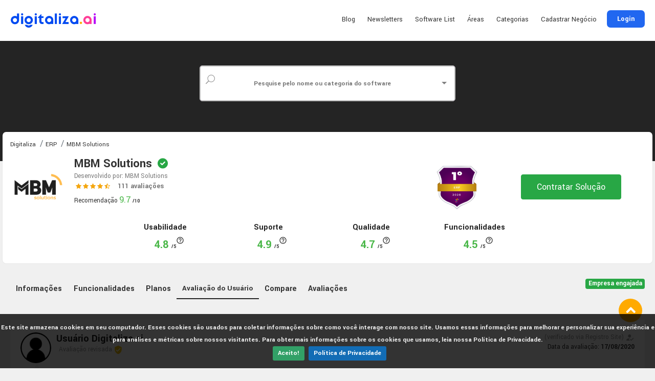

--- FILE ---
content_type: text/html; charset=utf-8
request_url: https://digitaliza.ai/erp/software/mbm-solutions/reviews/5f3b0e7758d7eb10b06690b8?n=open
body_size: 67210
content:
<script src="/platform/js/selectize.min.js"></script>
<script>
  function seachCategory(obj) {
    if (obj.value !== '') window.location.href = obj.value
  }
</script>

<script>
  document.addEventListener('DOMContentLoaded', function () {
    $('#select-search').selectize({
      valueField: 'url',
      labelField: 'name',
      searchField: ['name', 'url'],
      options: [],
      create: false,
      render: {
        option: function (item, escape) {
          return '<div>' +
            '<h6 style="line-height: 45px;border-top: 1px solid #efefef;text-align: left; padding: 0 20px;"><small>' +
            escape(item.type) + '</small> ' + escape(item.name) +
            '</h6></div>';
        }
      },
      load: function (query, callback) {
        if (!query.length) return callback();
        $('#q').val(query)
        $('head').append('<style>.select-search::before{opacity:1}</style>');
        $.ajax({
          url: '/api/v1.0/search',
          type: 'GET',
          data: {
            q: query
          },
          error: function () {
            $('head').append('<style>.select-search::before{opacity:0}</style>');
            callback();
          },
          success: function (res) {
            $('head').append('<style>.select-search::before{opacity:0}</style>');
            callback(res.list);
          }
        });
      },
      onType: function (query) {
        $('#q').val(query)
      }
    });

    $('#select-search').change(function () { window.location.href = '/' + $(this).val() })
  })
</script>
 


<!DOCTYPE html>
<html>

<head>

  <!-- Trackdesk tracker begin -->
  <script async src="//cdn.trackdesk.com/tracking.js"></script>
  <script>
      (function(t,d,k){(t[k]=t[k]||[]).push(d);t[d]=t[d]||t[k].f||function(){(t[d].q=t[d].q||[]).push(arguments)}})(window,"trackdesk","TrackdeskObject");
 
 trackdesk("digitalizaai", "click", {}, (data) => {
   trackdesk("digitalizaai", "conversion", {
     "conversionType": "click"
   });
 });
  </script>

  <script>
    document.addEventListener("DOMContentLoaded", function () {
      function getCookie(name) {
        const cookie = {};
        document.cookie.split(';').forEach(function (el) {
          let [k, v] = el.split('=');
          cookie[k.trim()] = v;
        });
        return JSON.parse(cookie[name]);
      }

      const trackingId = getCookie("trakdesk_cid");
      document.getElementById('trakdesk_cid').value = trackingId.cid
    });
  </script>
  <!-- Trackdesk tracker end -->

  
<title>
  MBM Solutions - Conheça mais sobre a ferramenta | Digitaliza.ai
</title>

<meta charset="utf-8">

<meta http-equiv="Content-Security-Policy" content="default-src *; img-src * 'self' data: https:; script-src 'self' 'unsafe-inline' 'unsafe-eval' *; style-src  'self' 'unsafe-inline' *">

<meta content="IE=edge" http-equiv="X-UA-Compatible">
<meta content="width=device-width, initial-scale=1, shrink-to-fit=no" name="viewport">
<meta content="Sistema ERP completo para indústrias, atacado, varejo, distribuidor ou transportadoras. Reduza custos, trabalhos manuais com um si..." name="description">
<meta content="Digitaliza.ai, hub, soluções, digitais, tecnologia, comparar, pesquisar, avaliação, review, software, MBM Solutions" name="tags">

<meta content="https://digitaliza.ai/erp/software/mbm-solutions/reviews/5f3b0e7758d7eb10b06690b8?n=open" property="og:url">
<meta content='website' property='og:type'>
<meta content="MBM Solutions - Conheça mais sobre a ferramenta | Digitaliza.ai" property="og:title">
<meta content="Sistema ERP completo para indústrias, atacado, varejo, distribuidor ou transportadoras. Reduza custos, trabalhos manuais com um si..." property="og:description">
<meta content="Digitaliza.ai" property="og:site_name">
<meta content="@digitalizaai" name="twitter:site">
<meta content="@digitalizaai" name="twitter:creator">
<meta content="summary_large_image" name="twitter:card">
<meta content="/platform/img/linkpreview-digi.png" name="twitter:image">
<meta content="/platform/img/linkpreview-digi.png" itemprop="image" property="og:image">
<meta content="/platform/img/linkpreview-digi.png" itemprop="image" property="og:image:secure_url">

<meta property="og:image" content="https://i.ibb.co/71hTstP/digi.png"/>

	<meta property="og:type" content="website" />
	<meta property="og:image:type" content="image/png">

	<meta property="og:image:width" content="600">
	<meta property="og:image:height" content="336">

<link rel="apple-touch-icon" sizes="180x180" href="/apple-touch-icon.png">
<link rel="icon" type="image/png" sizes="32x32" href="/favicon-32x32.png">
<link rel="icon" type="image/png" sizes="16x16" href="/favicon-16x16.png">
<link rel="manifest" href="/site.webmanifest">
<link rel="mask-icon" href="/safari-pinned-tab.svg" color="#5bbad5">
<meta name="msapplication-TileColor" content="#ffffff">
<meta name="theme-color" content="#ffffff">

<link rel="icon" href="/favicon.ico">
<link rel="canonical" href="https://digitaliza.ai//erp/software/mbm-solutions/reviews/5f3b0e7758d7eb10b06690b8?n=open">

<link rel="stylesheet" href="/platform/css/bootstrap.min.css">
<link rel="stylesheet" href="/platform/css/vendors.css">
<link rel="stylesheet" href="/platform/css/style.css?v=2026021915">
<link rel="stylesheet" href="/platform/css/selectize.default.min.css">

<link rel="stylesheet" href="owlcarousel/owl.carousel.min.css">
<link rel="stylesheet" href="owlcarousel/owl.theme.default.min.css">
<link rel="stylesheet" href="https://cdnjs.cloudflare.com/ajax/libs/font-awesome/6.5.1/css/all.min.css" />
<link rel="stylesheet" href="https://cdnjs.cloudflare.com/ajax/libs/font-awesome/6.0.0-beta3/css/all.min.css">
<!-- recaptcha -->
<script src="https://www.google.com/recaptcha/api.js"></script>


<script>(function (w, d, s, l, i) {
    w[l] = w[l] || []; w[l].push({
      'gtm.start':
        new Date().getTime(), event: 'gtm.js'
    }); var f = d.getElementsByTagName(s)[0],
      j = d.createElement(s), dl = l != 'dataLayer' ? '&l=' + l : ''; j.async = true; j.src =
        'https://www.googletagmanager.com/gtm.js?id=' + i + dl; f.parentNode.insertBefore(j, f);
  })(window, document, 'script', 'dataLayer', 'GTM-N3DS5MB');</script>
<!-- End Google Tag Manager -->
<!-- Google tag (gtag.js) -->
<script async src="https://www.googletagmanager.com/gtag/js?id=G-JYJ4XP7M42"></script>
<script>
  window.dataLayer = window.dataLayer || [];
  function gtag() { dataLayer.push(arguments); }
  gtag('js', new Date());

  gtag('config', 'G-JYJ4XP7M42');
</script>



  <script src="https://www.google.com/recaptcha/api.js"></script>
</head>

<body id="product-page" itemprop="itemListElement" itemscope itemtype="http://schema.org/Product">
  
<style>
  .extra-category {
    display: none;
  }

  .btn-vermais {
    border: transparent;
    background: transparent;
    font-weight: bold;
    margin: 0 auto;
    padding: 10px;
  }
</style>

<div id="App">
  <div class="header_top"></div>
  
  <header id="header" class="header_in nopadding" style="position: fixed;top: 0;width: 100%;">
    <div class="container p10">
      <div class="row cabecalho__ajuste">
        <div class="col-lg-2 col-12 logo__cabecalho">
          <div id="logo">
            <!-- to do linkar url -->
            <a href="/">
              <img src="/platform/img/digitaliza_logo_header.png" height="35" alt="Digitaliza ai home logo">
            </a>
          </div>
        </div>
        <div class="col-lg-5 col-12" style="max-width: 350px; display: none;">
          <form action="/search" style="display: block;">
            <div class="row no-gutters custom-search-input-2 inner mt10">
              <div class="col-lg-11">
                <div class="form-group">
                  <input class="form-control" name="q" type="text" placeholder="O que você está procurando?">
                </div>
              </div>
              <div class="col-xl-1 col-lg-1">
                <input type="submit" value="Buscar">
              </div>
            </div>
          </form>
        </div>
        <div class="col-lg-5 col-12 " style="min-width:fit-content">
          <ul id="top_menu">
            <li><a href="#sign-in-dialog" class="login btn_4 btn-modal" title="Login">Login</a></li>

            
          </ul>

          <!-- /top_menu -->
          <a href="#menu" class="btn_mobile">
            <div class="hamburger hamburger--spin" id="hamburger">
              <div class="hamburger-box">
                <div class="hamburger-inner"></div>
              </div>
            </div>
          </a>
          <nav id="menu" class="main-menu">
            <ul>
              <li><a href="https://digitaliza.ai/blog/" target="_blank">Blog</a></li>
              <li><a href="https://digitaliza.ai/newsletter" target="_blank">Newsletters</a></li>
              <li><a href="#" style="background: transparent;">
                  Software List
                </a>
                <ul class="row">
                  <li class="col-lg-3"><a href="/softwarelist/web-summit">
                      Web Summit
                    </a></li>
                  <li class="col-lg-3"><a href="/softwarelist/rd-summit">
                      Rd Summit
                    </a></li>
                  <li class="col-lg-3"><a href="/softwarelist/female-founders">
                      Female Founders
                    </a></li>
                  <li class="col-lg-3"><a href="/softwarelist/black-founders">
                      Black Founders
                    </a></li>
                  <li class="col-lg-3"><a href="/softwarelist/bradesco-inovabra">
                      Bradesco Inovabra
                    </a></li>
                  <li class="col-lg-3"><a href="/softwarelist/agrotech">
                      Agrotech
                    </a></li>
                  <li class="col-lg-3"><a href="/softwarelist/proptech">
                      Proptech
                    </a></li>
                  <li class="col-lg-3"><a href="/softwarelist/cubo-itau">
                      Cubo Itaú
                    </a></li>
                  <li class="col-lg-3"><a href="/softwarelist/cielo-store">
                      Cielo Store
                    </a></li>
                  <li class="col-lg-3"><a href="/softwarelist/confrapar">
                      Confrapar
                    </a></li>
                  <li class="col-lg-3"><a href="/softwarelist/mma-impact">
                      MMA Impact
                    </a></li>
                  <li class="col-lg-3"><a href="/softwarelist/google-for-startups">
                      Google for Startups
                    </a></li>
                </ul>
              </li>
              <li><a href="#" style="background: transparent;">
                  Áreas
                </a>
                <ul class="row">
                  <li class="col-lg-3"><a href="/search?f=Financeiro%20/%20Contábil">
                      Financeiro / Contábil
                    </a></li>
                  <li class="col-lg-3"><a href="/search?f=Marketing">
                      Marketing
                    </a></li>
                  <li class="col-lg-3"><a href="/search?f=Tecnologia">
                      Tecnologia
                    </a></li>
                  <li class="col-lg-3"><a href="/search?f=Vendas">
                      Vendas
                    </a></li>
                  <li class="col-lg-3"><a href="/search?f=Jurídico">
                      Jurídico
                    </a></li>
                  <li class="col-lg-3"><a href="/search?f=/search?f=Recursos%20Humanos">
                      Recursos Humanos
                    </a></li>
                </ul>
              </li>
              <li><a href="#" style="background: transparent;">
                  Categorias
                </a>
                <ul class="row">
                  
                  <li class="col-lg-3">
                    <a href="/agente-virtual">
                      Agente Virtual
                    </a>
                  </li>
                  
                  <li class="col-lg-3">
                    <a href="/analytics">
                      Analytics
                    </a>
                  </li>
                  
                  <li class="col-lg-3">
                    <a href="/app-de-comunicacao">
                      App de Comunicação
                    </a>
                  </li>
                  
                  <li class="col-lg-3">
                    <a href="/assinatura-digital">
                      Assinatura Digital
                    </a>
                  </li>
                  
                  <li class="col-lg-3">
                    <a href="/automacao-de-marketing">
                      Automação de Marketing
                    </a>
                  </li>
                  
                  <li class="col-lg-3">
                    <a href="/avaliacao-de-desempenho">
                      Avaliação de Desempenho
                    </a>
                  </li>
                  
                  <li class="col-lg-3">
                    <a href="/banco-de-imagens">
                      Banco de imagens
                    </a>
                  </li>
                  
                  <li class="col-lg-3">
                    <a href="/banner-midias-sociais">
                      Banner Mídias Sociais
                    </a>
                  </li>
                  
                  <li class="col-lg-3">
                    <a href="/bi">
                      BI
                    </a>
                  </li>
                  
                  <li class="col-lg-3">
                    <a href="/big-data">
                      Big Data
                    </a>
                  </li>
                  
                  <li class="col-lg-3">
                    <a href="/capacitacao-e-treinamento">
                      Capacitação e Treinamento
                    </a>
                  </li>
                  
                  <li class="col-lg-3">
                    <a href="/chatbot">
                      Chatbot
                    </a>
                  </li>
                  
                  <li class="col-lg-3">
                    <a href="/cms---gerenciamento-de-conteudo">
                      CMS - Gerenciamento de Conteúdo
                    </a>
                  </li>
                  
                  <li class="col-lg-3">
                    <a href="/colaboracao-de-equipes">
                      Colaboração de Equipes
                    </a>
                  </li>
                  
                  <li class="col-lg-3">
                    <a href="/conciliacao-de-pagamentos">
                      Conciliação de Pagamentos
                    </a>
                  </li>
                  
                  <li class="col-lg-3">
                    <a href="/crm">
                      CRM
                    </a>
                  </li>
                  
                  <li class="col-lg-3">
                    <a href="/customer-success">
                      Customer Success
                    </a>
                  </li>
                  
                  <li class="col-lg-3">
                    <a href="/desenvolvimento-software-app">
                      Desenvolvimento Software / App
                    </a>
                  </li>
                  
                  <li class="col-lg-3">
                    <a href="/designer-grafico">
                      Designer Gráfico
                    </a>
                  </li>
                  
                  <li class="col-lg-3">
                    <a href="/digital-asset-management-dam">
                      Digital Asset Management - DAM
                    </a>
                  </li>
                  
                  
                  <li class="col-lg-3 extra-category" style="display: none;">
                    <a href="/discador-preditivo">
                      Discador Preditivo
                    </a>
                  </li>
                  
                  <li class="col-lg-3 extra-category" style="display: none;">
                    <a href="/e-mail-marketing">
                      E-mail Marketing
                    </a>
                  </li>
                  
                  <li class="col-lg-3 extra-category" style="display: none;">
                    <a href="/edicao-de-imagens">
                      Edição de Imagens
                    </a>
                  </li>
                  
                  <li class="col-lg-3 extra-category" style="display: none;">
                    <a href="/app-para-videos">
                      Edição de vídeos
                    </a>
                  </li>
                  
                  <li class="col-lg-3 extra-category" style="display: none;">
                    <a href="/embaixadores">
                      Embaixadores
                    </a>
                  </li>
                  
                  <li class="col-lg-3 extra-category" style="display: none;">
                    <a href="/engajamento-colaboradores">
                      Engajamento Colaboradores
                    </a>
                  </li>
                  
                  <li class="col-lg-3 extra-category" style="display: none;">
                    <a href="/enriquecimento-de-dados">
                      Enriquecimento de Dados
                    </a>
                  </li>
                  
                  <li class="col-lg-3 extra-category" style="display: none;">
                    <a href="/erp">
                      ERP
                    </a>
                  </li>
                  
                  <li class="col-lg-3 extra-category" style="display: none;">
                    <a href="/gerenciador-de-assinaturas-de-e-mail">
                      Gerenciador de assinaturas de e-mail
                    </a>
                  </li>
                  
                  <li class="col-lg-3 extra-category" style="display: none;">
                    <a href="/gerenciamento-banco-de-dados">
                      Gerenciamento Banco de Dados
                    </a>
                  </li>
                  
                  <li class="col-lg-3 extra-category" style="display: none;">
                    <a href="/gerenciamento-de-api">
                      Gerenciamento de API
                    </a>
                  </li>
                  
                  <li class="col-lg-3 extra-category" style="display: none;">
                    <a href="/gerencimento-midias-sociais">
                      Gerenciamento de Mídias Sociais
                    </a>
                  </li>
                  
                  <li class="col-lg-3 extra-category" style="display: none;">
                    <a href="/gerenciamento-de-pedidos">
                      Gerenciamento de Pedidos
                    </a>
                  </li>
                  
                  <li class="col-lg-3 extra-category" style="display: none;">
                    <a href="/gestao-da-inovacao">
                      Gestão da Inovação
                    </a>
                  </li>
                  
                  <li class="col-lg-3 extra-category" style="display: none;">
                    <a href="/gestao-de-cadastro">
                      Gestão de Cadastro
                    </a>
                  </li>
                  
                  <li class="col-lg-3 extra-category" style="display: none;">
                    <a href="/gestao-de-conhecimento">
                      Gestão de Conhecimento
                    </a>
                  </li>
                  
                  <li class="col-lg-3 extra-category" style="display: none;">
                    <a href="/gestao-de-estoque">
                      Gestão de Estoque
                    </a>
                  </li>
                  
                  <li class="col-lg-3 extra-category" style="display: none;">
                    <a href="/gestao-de-ideias">
                      Gestão de idéias
                    </a>
                  </li>
                  
                  <li class="col-lg-3 extra-category" style="display: none;">
                    <a href="/gestao-de-pedidos">
                      Gestão de Pedidos
                    </a>
                  </li>
                  
                  <li class="col-lg-3 extra-category" style="display: none;">
                    <a href="/gestao-de-portfolio">
                      Gestão de Portfólio
                    </a>
                  </li>
                  
                  <li class="col-lg-3 extra-category" style="display: none;">
                    <a href="/gestao-de-projetos">
                      Gestão de Projetos
                    </a>
                  </li>
                  
                  <li class="col-lg-3 extra-category" style="display: none;">
                    <a href="/gestao-de-tarefas">
                      Gestão de Tarefas
                    </a>
                  </li>
                  
                  <li class="col-lg-3 extra-category" style="display: none;">
                    <a href="/gestao-e-controle-de-ponto">
                      Gestão e Controle de Ponto
                    </a>
                  </li>
                  
                  <li class="col-lg-3 extra-category" style="display: none;">
                    <a href="/help-desk">
                      Help Desk
                    </a>
                  </li>
                  
                  <li class="col-lg-3 extra-category" style="display: none;">
                    <a href="/hospedagem-de-site">
                      Hospedagem de Site
                    </a>
                  </li>
                  
                  <li class="col-lg-3 extra-category" style="display: none;">
                    <a href="/hub-de-integracao">
                      HUB DE INTEGRAÇÃO 
                    </a>
                  </li>
                  
                  <li class="col-lg-3 extra-category" style="display: none;">
                    <a href="/infraestrutura">
                      Infraestrutura
                    </a>
                  </li>
                  
                  <li class="col-lg-3 extra-category" style="display: none;">
                    <a href="/inteligencia-artificial">
                      Inteligência Artificial
                    </a>
                  </li>
                  
                  <li class="col-lg-3 extra-category" style="display: none;">
                    <a href="/landing-page">
                      Landing Page
                    </a>
                  </li>
                  
                  <li class="col-lg-3 extra-category" style="display: none;">
                    <a href="/live-chat">
                      Live Chat
                    </a>
                  </li>
                  
                  <li class="col-lg-3 extra-category" style="display: none;">
                    <a href="/mapa-de-calor">
                      Mapa de Calor
                    </a>
                  </li>
                  
                  <li class="col-lg-3 extra-category" style="display: none;">
                    <a href="/meios-de-pagamento">
                      Meios de Pagamento
                    </a>
                  </li>
                  
                  <li class="col-lg-3 extra-category" style="display: none;">
                    <a href="/modelagem-3d">
                      Modelagem 3D
                    </a>
                  </li>
                  
                  <li class="col-lg-3 extra-category" style="display: none;">
                    <a href="/monitoramento-de-sites">
                      Monitoramento de Sites
                    </a>
                  </li>
                  
                  <li class="col-lg-3 extra-category" style="display: none;">
                    <a href="/monitoramento-e-relatorios-midias-sociais">
                      Monitoramento e Relatórios Mídias Sociais
                    </a>
                  </li>
                  
                  <li class="col-lg-3 extra-category" style="display: none;">
                    <a href="/nps">
                      NPS
                    </a>
                  </li>
                  
                  <li class="col-lg-3 extra-category" style="display: none;">
                    <a href="/omnichannel">
                      Omnichannel
                    </a>
                  </li>
                  
                  <li class="col-lg-3 extra-category" style="display: none;">
                    <a href="/outbound-marketing">
                      Outbound Marketing
                    </a>
                  </li>
                  
                  <li class="col-lg-3 extra-category" style="display: none;">
                    <a href="/pim-gestao-da-informacao-do-produto">
                      PIM (Gestão da Informação do Produto)
                    </a>
                  </li>
                  
                  <li class="col-lg-3 extra-category" style="display: none;">
                    <a href="/planejamento-estrategico">
                      Planejamento estratégico
                    </a>
                  </li>
                  
                  <li class="col-lg-3 extra-category" style="display: none;">
                    <a href="/plataforma-atendimento---call-center">
                      Plataforma Atendimento / Call Center
                    </a>
                  </li>
                  
                  <li class="col-lg-3 extra-category" style="display: none;">
                    <a href="/plataforma-de-ecommerce">
                      Plataforma de Ecommerce
                    </a>
                  </li>
                  
                  <li class="col-lg-3 extra-category" style="display: none;">
                    <a href="/plataforma-de-integracao">
                      Plataforma de Integração
                    </a>
                  </li>
                  
                  <li class="col-lg-3 extra-category" style="display: none;">
                    <a href="/plataforma-de-prevencao-a-fraude-e-chargeback">
                      Plataforma de Prevenção a Fraude e Chargeback
                    </a>
                  </li>
                  
                  <li class="col-lg-3 extra-category" style="display: none;">
                    <a href="/plataforma-de-recomendacao">
                      Plataforma de Recomendação
                    </a>
                  </li>
                  
                  <li class="col-lg-3 extra-category" style="display: none;">
                    <a href="/plataforma-online-de-eventos">
                      Plataforma Online de Eventos
                    </a>
                  </li>
                  
                  <li class="col-lg-3 extra-category" style="display: none;">
                    <a href="/pop-up-e-commerce">
                      Pop-up E-commerce
                    </a>
                  </li>
                  
                  <li class="col-lg-3 extra-category" style="display: none;">
                    <a href="/recrutamento-e-selecao">
                      Recrutamento e Seleção
                    </a>
                  </li>
                  
                  <li class="col-lg-3 extra-category" style="display: none;">
                    <a href="/recursos-humanos">
                      Recursos Humanos
                    </a>
                  </li>
                  
                  <li class="col-lg-3 extra-category" style="display: none;">
                    <a href="/relatorio-de-midias-sociais">
                      Relatório de Mídias Sociais
                    </a>
                  </li>
                  
                  <li class="col-lg-3 extra-category" style="display: none;">
                    <a href="/reviews-gestao-de-avaliacoes">
                      Reviews - Gestão de Avaliações
                    </a>
                  </li>
                  
                  <li class="col-lg-3 extra-category" style="display: none;">
                    <a href="/rpa">
                      RPA
                    </a>
                  </li>
                  
                  <li class="col-lg-3 extra-category" style="display: none;">
                    <a href="/seguranca-digital">
                      Segurança digital
                    </a>
                  </li>
                  
                  <li class="col-lg-3 extra-category" style="display: none;">
                    <a href="/seo">
                      SEO
                    </a>
                  </li>
                  
                  <li class="col-lg-3 extra-category" style="display: none;">
                    <a href="/servico-de-armazenamento">
                      Serviço de Armazenamento
                    </a>
                  </li>
                  
                  <li class="col-lg-3 extra-category" style="display: none;">
                    <a href="/sms">
                      SMS
                    </a>
                  </li>
                  
                  <li class="col-lg-3 extra-category" style="display: none;">
                    <a href="/suprimentos-e-logisitca">
                      Suprimentos e Logística
                    </a>
                  </li>
                  
                  <li class="col-lg-3 extra-category" style="display: none;">
                    <a href="/telefonia-ip">
                      Telefonia IP
                    </a>
                  </li>
                  
                  <li class="col-lg-3 extra-category" style="display: none;">
                    <a href="/telemedicina">
                      TELEMEDICINA
                    </a>
                  </li>
                  
                  <li class="col-lg-3 extra-category" style="display: none;">
                    <a href="/utility-token">
                      Utility token
                    </a>
                  </li>
                  
                  <li class="col-lg-3 extra-category" style="display: none;">
                    <a href="/ux">
                      UX
                    </a>
                  </li>
                  
                  <li class="col-lg-3 extra-category" style="display: none;">
                    <a href="/validador-de-e-mails">
                      Validador de E-mails
                    </a>
                  </li>
                  
                  <li class="col-lg-3 extra-category" style="display: none;">
                    <a href="/webinar">
                      Webinar
                    </a>
                  </li>
                  
                  <li class="col-lg-3 extra-category" style="display: none;">
                    <a href="/wfm">
                      Workforce Management (WFM)
                    </a>
                  </li>
                  
                  <button id="show-more-btn" class="btn-vermais">Ver mais</button>
                </ul>
              </li>
              <!-- <li><a href="/review" class="">Faça uma avaliação</a></li> -->
              <li><a href="/register" class="">
                  Cadastrar Negócio
                </a></li>
            </ul>
          </nav>
        </div>
      </div>
    </div>

    <div id="sign-in-dialog" class="magnific-dialog zoom-anim-dialog mfp-hide" style="overflow: hidden; padding-bottom: 70px;">
  <a href="/" id="sign-in" ref="loginBtn" style="display: none"></a>

  
  <div class="small-dialog-header">
    <h3>Faça parte da comunidade</h3>
  </div>

  <div class="sign-in-wrapper">
    <div id="sign_in">
      <form action="/signin" method="POST" id="sign-in-form" class="needs-validation-sign">
        <a href="/signin" class="social_bt linkedin" id="sign-in-linkedin1">
          Entre com Linkedin
        </a>
        <div class="divider"><span>ou</span></div>
        <div class="form-group">
          <input type="email" class="form-control sign_input" name="email" required placeholder="Digite seu e-mail">
          <i class="icon_mail_alt"></i>
        </div>
        <div class="form-group">
          <input type="password" class="form-control sign_input" name="pass" required placeholder="Digite sua senha">
          <i class="icon_key_alt"></i>
        </div>
        <div class="clearfix add_bottom_15">
          <div class="float-right mt-1"><a onclick="forgot()" href="javascript:void(0);">Lembrar senha</a></div>
        </div>
        <div class="text-center mb10"><button class="g-recaptcha btn_1 full-width" data-sitekey="6Lf7aDApAAAAABhbb8O_loEa4ahlw9SBVfhare_3" data-callback="verifyCallbackSignIn" data-action="submit">Entrar</button></div>
        <div class="text-center">Ainda não tem acesso? <a onclick="signup()" href="javascript:void(0);">Crie sua conta</a></div>
      </form>
    </div>
    <div id="sign_up">
      <form action="/signup" method="POST" id="sign-up-form" class="needs-validation-sign">
        <a href="/signin" class="social_bt linkedin" id="sign-in-linkedin2">
          Entre com Linkedin
        </a>
        <div class="divider"><span>ou</span></div>
        <div class="form-group">
          <input type="text" class="form-control sign_input" name="firstName" required placeholder="Qual o seu nome?">
          <i class="icon_id"></i>
        </div>
        <div class="form-group">
          <input type="text" class="form-control sign_input" name="lastName" required placeholder="Qual o seu sobrenome?">
          <i class="icon_id"></i>
        </div>
        <div class="form-group">
          <input type="email" class="form-control sign_input" name="email" required placeholder="Qual o seu e-mail corporativo?">
          <i class="icon_mail_alt"></i>
        </div>
        <div class="form-group">
          <input type="password" class="form-control sign_input" name="pass" required minlength="6" placeholder="Digite uma senha">
          <i class="icon_key_alt"></i>
        </div>
        <div class="text-center"><button class="g-recaptcha btn_1 full-width" data-sitekey="6Lf7aDApAAAAABhbb8O_loEa4ahlw9SBVfhare_3" data-callback="verifyCallbackSignUp" data-action="submit">Cadastrar</button></div>
        <div class="text-center"><a onclick="signin()" href="javascript:void(0);">Usar minha conta</a></div>
      </form>
    </div>
    <div id="forgot_pw">
      <form action="/forgot" method="POST" id="forgot-form" class="needs-validation-sign">
        <div class="form-group">
          <label>Informe seu e-mail abaixo:</label>
          <input type="email" class="form-control sign_input" name="email" required>
          <i class="icon_mail_alt" style="margin-top: 25px;"></i>
        </div>
        <p>Você receberá um e-mail contendo o link que permitirá criar uma nova senha.</p>
        <div class="text-center"><button class="g-recaptcha btn_1 full-width" data-sitekey="6Lf7aDApAAAAABhbb8O_loEa4ahlw9SBVfhare_3" data-callback="verifyCallbackForgot" data-action="submit">Enviar</button></div>
        <div class="text-center"><a onclick="signin()" href="javascript:void(0);">Usar minha conta</a></div>
      </form>
    </div>
  </div>

  <script>
    (function () {
      'use strict';
      document.addEventListener('DOMContentLoaded', function () {
        let forms = document.getElementsByClassName('needs-validation-sign');
        let validation = Array.prototype.filter.call(forms, function (form) {
          form.addEventListener('submit', function (event) {
            if (form.checkValidity() === false) {
              event.preventDefault();
              event.stopPropagation();
              alert('Preencha os campos obrigatórios.')
            } else form.submit()
            form.classList.add('was-validated');
          }, false);
        });
      }, false);
    })();
  </script>
  <script>
    function forgot() {
      document.getElementById('sign_in').style.display = 'none'
      document.getElementById('forgot_pw').style.display = 'block'
    }

    function signup() {
      document.getElementById('sign_in').style.display = 'none'
      document.getElementById('sign_up').style.display = 'block'
    }

    function signin() {
      document.getElementById('forgot_pw').style.display = 'none'
      document.getElementById('sign_up').style.display = 'none'
      document.getElementById('sign_in').style.display = 'block'
    }

    var verifyCallbackSignIn = function (response) {
      document.getElementById('sign-in-form').dispatchEvent(new Event('submit'));
    }

    var verifyCallbackSignUp = function (response) {
      document.getElementById('sign-up-form').dispatchEvent(new Event('submit'));
    }

    var verifyCallbackForgot = function (response) {
      document.getElementById('forgot-form').dispatchEvent(new Event('submit'));
    }
  </script>
  <script>
    document.addEventListener('click', function (event) {
      if (!event.target.matches('.btn-modal')) return
      event.preventDefault()

      let signinURL = '/signin'
      let signupURL = '/signup'
      let el = event.target

      if (el.getAttribute('data-link')) {
        signinURL += '?' + el.getAttribute('data-link')
        signupURL += '?' + el.getAttribute('data-link')
      } else if (el.getAttribute('data-review')) {
        signinURL += '?d=' + el.getAttribute('data-review') + '&l=' + el.getAttribute('data-location')
        signupURL += '?d=' + el.getAttribute('data-review') + '&l=' + el.getAttribute('data-location')
      } else {
        signinURL += '?d=/erp/software/mbm-solutions/reviews/5f3b0e7758d7eb10b06690b8?n=open'
        signupURL += '?d=/erp/software/mbm-solutions/reviews/5f3b0e7758d7eb10b06690b8?n=open'
      }

      document.getElementById('sign-in-form').action = signinURL
      document.getElementById('sign-in-linkedin1').href = signinURL
      document.getElementById('sign-in-linkedin2').href = signinURL
      document.getElementById('sign-up-form').action = signupURL
    }, false)
  </script>
  
</div>
    <div id="invite-dialog" class="magnific-dialog zoom-anim-dialog mfp-hide">
  <a href="#invite-dialog" id="invite" ref="InviteBtn" style="display: none"></a>
  <div class="small-dialog-header">
    <h3>Sentiu falta de um produto?</h3>
  </div>
  <div class="sign-in-wrapper" v-if="!sent">
    <ul v-for="(e, index) in errorMessage" :key="index" class="error">
      <li>{{e}}</li>
    </ul>
    <p class="text-center">Envie os dados abaixo e nos encarregamos de coletar os dados para você! ;)</p>
    <input name="nameProduct" type="text" class="form-control" v-model="invite.productName" :placeholder="$t('modalInvite.nameProduct')"
      required>
    <input name="nameCompany" type="text" class="form-control" v-model="invite.companyName" :placeholder="$t('modalInvite.nameCompany')"
      required>
    <h6>Conhece alguém que trabalhe nesta empresa?</h6>
    <input name="nameInvite" type="text" class="form-control" v-model="invite.name" :placeholder="$t('modalInvite.nameInvite')"
      required>
    <input name="emailInvite" type="email" class="form-control" v-model="invite.email" :placeholder="$t('modalInvite.emailInvite')"
      required>
    <a href="#" @click.prevent="sendInvite()" class="btn_1 sendBtn">Enviar</a>
  </div>

  <div class="sign-in-wrapper" v-if="sent">
    <p class="text-center">Sua indicação foi enviada!</p>
  </div>
</div>


  </header>

  <script>
    document.getElementById('show-more-btn').addEventListener('click', function () {
      var extraCategories = document.querySelectorAll('.extra-category');
      extraCategories.forEach(function (category) {
        category.style.display = 'block';
      });

      this.style.display = 'none';
    });

  </script>



  <form action="/search" class="required" style="z-index: 1000; position: relative; margin: 0px !important;">
    <div class="row no-gutters custom-search-input-2 no-shadow" style="margin-top: 3rem;">
      <div class="col-md-12">
        <div>
          <i class="icon_search"></i>
          <input id="q" name="q" type="hidden" />
          <select id="select-search" class="select-search" placeholder="Pesquise pelo nome ou categoria do software" required></select>
        </div>
      </div>
    </div>
  </form>


  <div class="wrapper">
    <div class="container" style="padding-bottom: 30px;">

      <div class="product-background" style="background: #242424"></div>

      <div class="row product-main">
        <div class="product-sidebar col-md-12">
          <div class="product-summary">
            <nav aria-label="breadcrumb">
              <ol class="breadcrumb" itemscope itemtype="http://schema.org/BreadcrumbList">
                <li class="breadcrumb-item" itemprop="itemListElement" itemscope itemtype="http://schema.org/ListItem">
                  <a href="/" itemprop="item"><span itemprop="name">Digitaliza</span></a>
                  <meta itemprop="position" content="1" />
                </li>
                <li class="breadcrumb-item" itemprop="itemListElement" itemscope itemtype="http://schema.org/ListItem">
                  <a href="/erp" itemprop="item"><span itemprop="name">
                      ERP
                    </span></a>
                  <meta itemprop="position" content="2" />
                </li>
                <li class="breadcrumb-item" itemprop="itemListElement" itemscope itemtype="http://schema.org/ListItem">
                  <a href="/erp/software/mbm-solutions" itemprop="item"><span itemprop="name">
                      MBM Solutions
                    </span></a>
                  <meta itemprop="position" content="3" />
                </li>
              </ol>
            </nav>

            <div class="row mb15 align-items-center">
              <div class="col product-info">
                <figure>
                  <img src="https://assets.kmaleon.com.br/uploads/mbm-solutions/1689699702264.png" alt="MBM Solutions" itemprop="image">
                </figure>
                <div>

                  <h1 itemprop="name">
                    MBM Solutions
                    
                      <i style="font-size: 20px;" class="fas fa-check-circle mb5" id="verified-icon"></i>
                      
                  </h1>
                  <small class="fg-gray-2">Desenvolvido por:
                    MBM Solutions
                  </small>
                </div>
                


<div id="star-rating">
  <a href="/erp/software/mbm-solutions/reviews">
    <span class="rating">
      <i class="icon-star"></i>
      <i class="icon-star"></i>
      <i class="icon-star"></i>
      <i class="icon-star"></i>
      <i class="icon-star-half-alt"></i>

      
      <small class="pl5 pr5 fg-gray-2"><b><span>111</span>&nbsp;avaliações</b></small>
      
    </span>
  </a>
</div>


                <div>
                  <p><small>
                      Recomendação
                    </small> <span class="fg-green-1  recommendation">
                      9.7
                      <a class="sem-recomendacao" href="/erp/software/mbm-solutions/review/1">seja o primeiro a avaliar essa ferramenta</a>
                    </span></p>
                </div>
              </div>

              <div class="col-md-2 medal text-right hidden_tablet">
                
                <img src="https://assets.kmaleon.com.br/images/selos/erp/premio-kmaleon-1.png">
                
              </div>

              <div class="col-md-3 text-center">
                
                <p class="nomargin"><a class="btn btn-success lead_condition btn-modal" id="lead-product-contact4" href="#lead-dialog" title="Solicitar contato">
                    Contratar Solução
                  </a></p>
                
              </div>
            </div>

            <div class="col-md-12 product-rating row justify-content-md-center mb15 ">
              <div class="col col-md-2 text-center">
                <h6>
                  Usabilidade
                </h6>
                <span class="fg-green-1 rating">
                  4.8
                </span>
                <i class="material-icons" data-toggle="modal" data-target="#modalUsability">help_outline</i>
              </div>

              <div class="col col-md-2 text-center">
                <h6>
                  Suporte
                </h6>
                <span class="fg-green-1 rating">
                  4.9
                </span>
                <i class="material-icons" data-toggle="modal" data-target="#modalSupport">help_outline</i>
              </div>

              <div class="col col-md-2 text-center">
                <h6>
                  Qualidade
                </h6>
                <span class="fg-green-1 rating">
                  4.7
                </span>
                <i class="material-icons" data-toggle="modal" data-target="#modalQuality">help_outline</i>
              </div>

              <div class="col col-md-2 text-center">
                <h6>
                  Funcionalidades
                </h6>
                <span class="fg-green-1 rating">
                  4.5
                </span>
                <i class="material-icons" data-toggle="modal" data-target="#modalFeatures">help_outline</i>
              </div>
            </div>
          </div>
        </div>

      </div>
    </div>
  </div>

  <div class="wrapper sticky_horizontal">
    <div class="container">
      <div class="row product-main nomargin">
        <div class="product-tab col-md-12">
          
          <p class="owner nomargin hidden_tablet">
            <span>Esta empresa já criou um perfil e participa da nossa comunidade.<br /><br /><b>E a sua? </b>Crie uma conta gratuita e acompanhe em tempo real as informações sobre o seu perfil e tenha um maior envolvimento com seus clientes e potenciais clientes.</span>
            <a class="badge badge-success" id="lead-product-register" href="/register">Empresa engajada</a>
          </p>
          

          <ul class="nav">
            <li class="nav-item">
              <a class="nav-link " style="border-bottom-color: #242424; font-size: 16px;"  href="/erp/software/mbm-solutions/" id="information-tab-link">Informações
              </a>
            </li>
            <li class="nav-item">
              <a class="nav-link " style="border-bottom-color: #242424; font-size: 16px;"  href="/erp/software/mbm-solutions/features">Funcionalidades
              </a>
            </li>
            <li class="nav-item">
              <a class="nav-link " style="border-bottom-color: #242424; font-size: 16px;"  href="/erp/software/mbm-solutions/plans">Planos
              </a>
            </li>
            
            <li class="nav-item">
              <a class="nav-link active" style="border-bottom-color: #242424;" >Avaliação do Usuário</a>
            </li>
            
            
            <li class="nav-item">
              <a class="nav-link " style="border-bottom-color: #242424; font-size: 16px;"  href="/
                erp/software/
                mbm-solutions/compares">Compare
              </a>
            </li>
            
            <li class="nav-item">
              <a class="nav-link " style="border-bottom-color: #242424; font-size: 16px;"  href="/erp/software/mbm-solutions/#reviews-tab" id="reviews-tab-link">Avaliações
              </a>
            </li>
          </ul>
        </div>
      </div>
    </div>
  </div>

  



<div class="wrapper">
  <div class="container">
    <div class="content">

      








<div id="review-item" class="item pt15 mb15" false>
  <div class="review_listing">
    <div class="row">
      <div class="col">
        <figure><img src="https://assets.kmaleon.com.br/images/avatar.png" alt=""></figure>

        <h3 class="nomargin text-left">
          Usuário Digitaliza.ai
        </h3>
        <!--
            
        <p class="m5 text-left industry">Trabalha na área de <b>
            
          </b></p>
        
        -->

        <p class="nomargin text-left user-ok"><small>Avaliação revisada <i class="material-icons fg-yellow-1">verified_user</i></small></p>
      </div>

      <div class="col-md-4 text-right">
        <p class="nomargin user-ok"><small>(verificado via
            Registro Site) <i class="material-icons">how_to_reg</i>
          </small></p>
        
        <small>Data da avaliação: <b>
            17/08/2020
          </b></small>
      </div>
    </div>

    <div class="row mt15">
      <div class="col-md-6">
        <p class="box ballon mb30"><b>"</b>
          A melhor ferramenta que ja conheci<b>"</b>
        </p>

        <div class="ratings">
          
          
          <p>Avaliação: <span class="fg-green-1">
              5.0
            </span><b>/5</b></p>
          
          
          <p style="margin: 5px 0px 6px;">Recomendaria: <span class="fg-green-1">
              10
            </span><b>/10</b></p>
        </div>
      </div>
      <!--
        <div class="col-md-6">
        

        
      </div>
     -->
    </div>
    <!--
   
    <div class="row mt15">
      <div class="col-md-6">
        <h3>
          Setor da empresa:
        </h3>
        <span class="box box-review">
          
        </span>
      </div>
      <div class="col-md-6">
        <h3>
          Porte da empresa:
        </h3>
        <span class="box box-review">
          &amp;nbsp;
        </span>
      </div>
    </div>

    <div class="row mt15">
      <div class="col-md-6">
        <h3>
          Recomendações para outros usuários
        </h3>
        <span class="box box-review">&nbsp;</span>
      </div>

      <div class="col-md-6">
        <h3>
          Sugestão de melhoria no software
        </h3>
        <span class="box box-review">&nbsp;</span>
      </div>
    </div>
    
    -->
    <hr />
    <div class="row mb5 text-center">
      
      <div class="col">
        
        
        <div class="like">
          <small>Foi útil?</small>
          <a id="like-5f3b0e7758d7eb10b06690b8" onclick="reviewReaction('5f3b0e7758d7eb10b06690b8', '/erp/software/mbm-solutions/reviews/5f3b0e7758d7eb10b06690b8', 'like')" ><i class="material-icons ">thumb_up</i></a>
          <a id="dislike-5f3b0e7758d7eb10b06690b8" onclick="reviewReaction('5f3b0e7758d7eb10b06690b8', '/erp/software/mbm-solutions/reviews/5f3b0e7758d7eb10b06690b8', 'dislike')" ><i class="material-icons ">thumb_down</i></a>
        </div>
        
      </div>
      <div class="col">
        <div class="share">
          <small>Compartilhar:</small>
          <a href="https://www.facebook.com/sharer/sharer.php?u=www.kmaleon.com.br/erp/software/mbm-solutions/reviews/5f3b0e7758d7eb10b06690b8" target="_blank"><i class="icon-facebook fg-blue-1"></i></a>
          <a href="http://www.linkedin.com/shareArticle?mini=true&url=www.kmaleon.com.br/erp/software/mbm-solutions/reviews/5f3b0e7758d7eb10b06690b8&title=Avaliação de produto&summary=A melhor ferramenta que ja conheci" target="_blank"><i class="icon-linkedin fg-blue-2"></i></a>
        </div>
      </div>
    </div>
  </div>
</div>


<p><a class="btn_action large" href="javascript:void(0)" onclick="window.history.back()" style="padding: 10px 20px;"><i class="material-icons">keyboard_backspace</i>
    Voltar
  </a></p>

 

    </div>
  </div>
</div>


  <div id="lead-dialog" class="magnific-dialog zoom-anim-dialog mfp-hide">

  <div class="small-dialog-header">
    <h3>
      Solicitar contato
    </h3>
  </div>
  <div class="lead-wrapper">
    <p>
      Receba mais informações sobre este produto.
    </p>
    <form action="/lead?o=product-reviews-5f3b0e7758d7eb10b06690b8&amp;a=clique&amp;c=lead-contact&amp;p=5d890c7426be700e84a92757&amp;d=/erp/software/mbm-solutions%3Fn%3Dopen&amp;user=false" method="POST" id="lead-contact" class="needs-validation-lead">
      <div class="form-group clearfix">
        <label>
          Nome
        </label> <span class="required">*</span>
        <input id="lead-name" class="form-control" type="text" name="name" placeholder="Nome" required>
      </div>
      <div class="form-group clearfix">
        <label>
          Informe o seu e-mail corporativo
        </label> <span class="required">*</span>
        <input id="lead-email" class="form-control" type="email" name="email" placeholder="E-mail ..." required>
      </div>

      <div class="form-group clearfix">
        <label>
          Informe o seu telefone
        </label> <span class="required">*</span>
        <input class="form-control phone" type="phone" name="phone" placeholder="Telefone ..." required>
      </div>

      <div class="form-group clearfix">
        <label>
          Envie uma mensagem
        </label> <span class="required">*</span>
        <textarea class="form-control tooltips" name="question" placeholder="Quero mais informações / Quero contratar" data-toggle="tooltip" data-placement="bottom" title="Digite todas as dúvidas e faremos o contato o mais breve possível" required></textarea>
      </div>
      <div class="text-center" style="margin-bottom: 8px;">
        <small>Ao enviar estes dados, certifico que: Aceito compartilhar meus contatos com as Empresas cadastradas no digitaliza.ai. Essas informações são necessárias para que você possa receber o contato das empresas com maiores informações, promoções e descontos para usuários digitaliza.ai.</small>
      </div>
      <div class="text-center">
        <input id="trakdesk_cid" type="text" name="trakdesk_cid" hidden >
        <button class="g-recaptcha btn_1" data-sitekey="6Lf7aDApAAAAABhbb8O_loEa4ahlw9SBVfhare_3" data-callback="verifyCallbackLead" data-action="submit">
          Enviar <i class="icon-paper-plane"></i>
        </button>
      </div>
    </form>
  </div>
</div>


<script>
  var x = document.createElement("INPUT");
  x.setAttribute("type", "hidden");
  x.setAttribute("name", "code");
  x.setAttribute("value", "M_EdDFr-6oaLwRZ-kUX6ANFyTAoQaWXe");

  var lead = document.getElementById('lead-contact');
  lead.appendChild(x);
</script>


<script>
  (function () {
    'use strict';
    const EMAIL_REGEX = /^[a-z0-9!#$%&'*+\/=?^_`{|}~-]+(?:\.[a-z0-9!#$%&'*+\/=?^_`{|}~-]+)*@(?:[a-z0-9](?:[a-z0-9-]*[a-z0-9])?\.)+([a-z0-9][a-z0-9-]*[a-z0-9])$/i
    document.addEventListener('DOMContentLoaded', function () {
      let forms = document.getElementsByClassName('needs-validation-lead');
      let validation = Array.prototype.filter.call(forms, function (form) {
        if (!form) return
        form.addEventListener('submit', function (event) {
          const email = document.getElementById('lead-email')
          if (!EMAIL_REGEX.test(email.value)) {
            event.preventDefault();
            event.stopPropagation();
            return alert('Informe um e-mail válido.')
          } else if (form.checkValidity() === false) {
            event.preventDefault();
            event.stopPropagation();
            return alert('Informe todos os campos.')
          } else form.submit()
          form.classList.add('was-validated');
        }, false);
      });
    }, false);
  })();
</script>



<script type="text/javascript">
  var verifyCallbackLead = function(response) {
    const form = document.getElementById('lead-contact');

    const input = document.getElementById('lead-token')
    if (!input) {
      const x = document.createElement("INPUT");
      x.setAttribute("type", "hidden");
      x.setAttribute("name", "token");
      x.setAttribute("id", "lead-token");
      x.setAttribute("value", response);
      form.appendChild(x);
    } else {
      input.value = response
    }
    form.dispatchEvent(new Event('submit'));
  };

  document.addEventListener('DOMContentLoaded', function() {
    $('.phone').mask('00 00000-0000', {reverse: true});
  })
</script>

  

  

  <style>
  .skiptranslate iframe {
    display: none;
  }

  .fa-brands{
    font-size: 16px;
  }

  @media screen and (max-width: 900px) {
    .google-translate{
    padding: 0 15px;
    } 
  }

</style>



</div>

<!-- <div class="bg_color_2" style="position: relative;">
  <img src="https://assets.kmaleon.com.br/images/campaign/kmaleon-band-footer.jpeg" width="100%" />
</div> -->

<footer>
  <div class="container">
    <div class="row">
      <div class="col-lg-3 col-md-6 col-sm-6">
        <h3>Acesso Rápido</h3>
        <ul class="links">
          <li><a href="/register">Cadastrar Empresa</a></li>
          <li><a href="https://digitaliza.ai/blog/" target="_blank">Blog</a></li>
          <li><a href="/faq">FAQ</a></li>
          <li><a href="/manifest">Manifesto</a></li>
          <li><a href="/guidelines">Diretrizes</a></li>
        </ul>
      </div>
      <div class="col-lg-3 col-md-6 col-sm-6">
        <h3>Contato</h3>
        <ul class="contacts">
          <!-- <li><i class="ti-home"></i><a href="http://www.pqtec.org.br" target="_blank">Lorem ipsum dolor sit amet. - SP</a></li> -->
          <!-- <li><i class="ti-headphone-alt"></i>+55 12 98888 7777</li> -->
          <li><i class="ti-email"></i><a href="mailto:contato@digitalizaai.com.br">contato@digitalizaai.com.br</a></li>
        </ul>
        <div class="follow_us">
          <h3>Siga-nos nas redes</h3>
          <ul>
            <li><a href="https://www.linkedin.com/company/digitaliza-ai/" target="_blank"><i class="fa-brands fa-linkedin" aria-hidden="true"></i></a></li>
            <li><a href="https://twitter.com/digitalizaai" target="_blank"><i class="fa-brands fa-x-twitter icon"  aria-hidden="true"></i></a></li>
            <li><a href="http://instagram.com/digitalizaai" target="_blank"><i class="fa-brands fa-instagram" aria-hidden="true"></i></a></li>
            <li><a href="https://www.youtube.com/c/digitalizaai" target="_blank"><i class="fa-brands fa-youtube" aria-hidden="true"></i></a></li>
            <li><a href="https://t.me/+R_dN5Ip0-2xiMDcx" target="_blank"><i class="fa-brands fa-telegram" aria-hidden="true"></i></a></li>
            <li><a href="https://wa.me/5511975055746" target="_blank"><i class="fa-brands fa-whatsapp" aria-hidden="true"></i></a></li>

          </ul>
        </div>
      </div>
      <div class="google-translate" id="google_translate_element"></div>
      <!-- <script src="https://translate.google.com/translate_a/element.js?cb=googleTranslateElemetInit"></script>
      <script>
        function googleTranslateElemetInit(){
          new google.translate.TranslateElement(
            {pageLanguage: ''},
            'google_translate_element'
          )
        }
      </script> -->

      <!-- <div class="col-lg-3 col-md-6 col-sm-6">
        <h3>Startup incubada pela</h3>
        <a href="http://www.pqtec.org.br" target="_blank"><img src="https://assets.kmaleon.com.br/images/nexushub.png" style="width: 190px;" /></a><br /><br />
      </div> -->
      <!-- <div class="col-lg-3 col-md-6 col-sm-6">
        <h3>Startup acelerada pela</h3>
        <a href="https://www.inovativabrasil.com.br" target="_blank"><img src="https://assets.kmaleon.com.br/images/inovativabrasil.jpg" style="width: 190px;padding: 5px;background: #fff;border-radius: 5px;" /></a><br /><br />
      </div> -->
    </div>
    <div class="row logo__footer">

      <div class="footer-logo"><img src="/platform/img/digitaliza-logo-hero.svg" alt="DIGITALIZA.AI" width="250px"></div>
    </div>

    <!-- /row-->
    <hr>
    <div class="row">
      <div class="col-lg-4">
        <!-- <ul id="footer-selector">
          <li>
            <div class="styled-select" id="lang-selector">
              <select>
                <option value="English" selected>Português</option>
                <option value="French">English</option>
              </select>
            </div>
          </li>
        </ul> -->
        <p style="font-size: 14px;">©
          2026 Digitaliza.ai
        </p>
      </div>
      <div class="col-lg-8">
        <ul id="additional_links">
          <li><a href="/terms">Termos e condições</a></li>
          <li><a href="/privacy">Política de Privacidade</a></li>
          <li><span>Digitaliza.ai Team <i class="icon-heart" style="color: #cc2005;"></i></span></li>
        </ul>
      </div>
      <script type="text/javascript">
        function googleTranslateElementInit() {
          new google.translate.TranslateElement({pageLanguage: 'pt'}, 'google_translate_element');
        }
        </script>
        
        <script type="text/javascript" src="//translate.google.com/translate_a/element.js?cb=googleTranslateElementInit"></script>
      
        <div id="google_translate_element"></div>
    </div>
  </div>

  <!-- <script defer>
    const userLocale = navigator?.languages?.length ? navigator.languages[0] : navigator.language;

    console.log(userLocale); // 👉️ "pr-BR", essa opção vai retornar o idioma preferencial

    var texto = userLocale
    var select = document.querySelector(".goog-te-combo");

    for (var i = 0; i < select.option.length; i++) {
      console.log(select.options[i].text);

      if (select.options[i].text === texto) {
        select.selectedIndex = i;
      }
    }


  </script> -->

</footer>

<div id="toTop"></div><!-- Back to top button -->

<script src="/platform/js/common_scripts.js"></script>

<div id="loading-dialog">
  <div class="image-page-loader">
    <div class="image-loader-icon">
      <img src="/platform/img/logo_loading.gif" alt="">
    </div>
  </div>
</div>


<script>
  document.addEventListener("DOMContentLoaded", function () {
    var elem = document.querySelector('#loading-dialog');
    elem.parentNode.removeChild(elem);
  });
</script>


<script src="/platform/js/jquery.mask.js"></script>
<script src="/platform/js/functions.js"></script>
<script src="/platform/js/tabs.js"></script>
<script src="/platform/js/jquery.cookiebar.js"></script>
<script>
  document.addEventListener('DOMContentLoaded', function () {
    (function ($) {
      'use strict';

      $.cookieBar({
        fixed: true
      });

    })(window.jQuery);
  })
</script>
<script src="/platform/js/selectize.min.js"></script>





  
  <script>
    function reviewReaction(id, url) {
      alert('Faça parte da comunidade e tenha acesso a todas as funcionalidades!!');
    }
  </script>
  

  <!-- Modals -->
  <div class="modal fade" id="modalIntegrations" tabindex="-1" role="dialog" aria-labelledby="modalIntegrations" aria-hidden="true">
    <div class="modal-dialog" role="document">
      <div class="modal-content">
        <div class="modal-header">
          <h5 class="modal-title">
            Integrações
          </h5>
        </div>
        <div class="modal-body">
          <p>
            

Netshoes, B2w, Mercado livre, Cnova, Amazon, Magazine luiza, Walmart, Carrefour, Centauro, Cfg, Dafiti, Kanui, Tricae, Ricardo eletro, Buscapé, Zoom, Ebay, Mercado aventura, Vtex, Magento, Open cart, Woo commerce, Shopfy, Nuvem shop, Ezcommerce, Tray, Loja integrada, Ploomes, Customerx, Vuupt, Octadesk, Mandae, Correios, Jadlog, Total express, Mercado envio, Axado, Prosoft, Alterdata, Mastermaq, Domínio sistemas, Office sage

          </p>
        </div>
      </div>
    </div>
  </div>

  <div class="modal fade" id="modalRecommendation" tabindex="-1" role="dialog" aria-labelledby="modalRecommendation" aria-hidden="true">
    <div class="modal-dialog" role="document">
      <div class="modal-content">
        <div class="modal-body">
          <img width="100%" src="https://assets.kmaleon.com.br/images/ratings/recommendations.jpg">
          <h5 class="modal-title mt15">
            Como funciona a nota de 
            Recomendação?
          </h5>
          <p class="nomargin">
            A nota Digitaliza.ai de Recomendação te diz o quanto outros usuários indicam o Software. Você entende o nível de lealdade e satisfação de pessoas que já trabalharam ou trabalham com o produto.
          </p>
        </div>
      </div>
    </div>
  </div>

  <div class="modal fade" id="modalUsability" tabindex="-1" role="dialog" aria-labelledby="modalUsability" aria-hidden="true">
    <div class="modal-dialog" role="document">
      <div class="modal-content">
        <div class="modal-body">
          <img width="100%" src="/platform/img/Usabilidade.png">
          <h5 class="modal-title mt15">
            Como funciona a nota de 
            Usabilidade?
          </h5>
          <p class="nomargin">
            A nota Digitaliza.ai de Usabilidade permite que você entenda a facilidade de aprendizagem e manuseio do Software. Além disso, você analisa a produtividade e evita erros de utilização.
          </p>
        </div>
      </div>
    </div>
  </div>

  <div class="modal fade" id="modalFeatures" tabindex="-1" role="dialog" aria-labelledby="modalFeatures" aria-hidden="true">
    <div class="modal-dialog" role="document">
      <div class="modal-content">
        <div class="modal-body">
          <img width="100%" src="/platform/img/features.png">
          <h5 class="modal-title mt15">
            Como funciona a nota de 
            Funcionalidades?
          </h5>
          <p class="nomargin">
            A nota Digitaliza.ai de Funcionalidade interpreta se o Software oferece opções que atendem as necessidades dos usuários. Te conta se a entrega dessas opções de uso são ou não satisfatórias.
          </p>
        </div>
      </div>
    </div>
  </div>

  <div class="modal fade" id="modalQuality" tabindex="-1" role="dialog" aria-labelledby="modalQuality" aria-hidden="true">
    <div class="modal-dialog" role="document">
      <div class="modal-content">
        <div class="modal-body">
          <img width="100%" src="/platform/img/quality.png">
          <h5 class="modal-title mt15">
            Como funciona a nota de 
            Qualidade?
          </h5>
          <p class="nomargin">
            A nota Digitaliza.ai de Qualidade estima o nível de execução e integração das funcionalidades oferecidas. Você entende se o Software está atendendo às expectativas dos usuários.
          </p>
        </div>
      </div>
    </div>
  </div>

  <div class="modal fade" id="modalSupport" tabindex="-1" role="dialog" aria-labelledby="modalSupport" aria-hidden="true">
    <div class="modal-dialog" role="document">
      <div class="modal-content">
        <div class="modal-body">
          <img width="100%" src="/platform/img/support.png">
          <h5 class="modal-title mt15">
            Como funciona a nota de 
            Suporte?
          </h5>
          <p class="nomargin">
            A nota Digitaliza.ai de Suporte Técnico analisa a assistência após a contratação. Permite que você entenda se o Software atende as expectativas dos usuários em relação a tempo e estrutura física.
          </p>
        </div>
      </div>
    </div>
  </div>

  

</body>

</html>

--- FILE ---
content_type: text/html; charset=utf-8
request_url: https://www.google.com/recaptcha/api2/anchor?ar=1&k=6Lf7aDApAAAAABhbb8O_loEa4ahlw9SBVfhare_3&co=aHR0cHM6Ly9kaWdpdGFsaXphLmFpOjQ0Mw..&hl=en&v=PoyoqOPhxBO7pBk68S4YbpHZ&size=invisible&sa=submit&anchor-ms=20000&execute-ms=30000&cb=nb6hzgsia5t8
body_size: 49151
content:
<!DOCTYPE HTML><html dir="ltr" lang="en"><head><meta http-equiv="Content-Type" content="text/html; charset=UTF-8">
<meta http-equiv="X-UA-Compatible" content="IE=edge">
<title>reCAPTCHA</title>
<style type="text/css">
/* cyrillic-ext */
@font-face {
  font-family: 'Roboto';
  font-style: normal;
  font-weight: 400;
  font-stretch: 100%;
  src: url(//fonts.gstatic.com/s/roboto/v48/KFO7CnqEu92Fr1ME7kSn66aGLdTylUAMa3GUBHMdazTgWw.woff2) format('woff2');
  unicode-range: U+0460-052F, U+1C80-1C8A, U+20B4, U+2DE0-2DFF, U+A640-A69F, U+FE2E-FE2F;
}
/* cyrillic */
@font-face {
  font-family: 'Roboto';
  font-style: normal;
  font-weight: 400;
  font-stretch: 100%;
  src: url(//fonts.gstatic.com/s/roboto/v48/KFO7CnqEu92Fr1ME7kSn66aGLdTylUAMa3iUBHMdazTgWw.woff2) format('woff2');
  unicode-range: U+0301, U+0400-045F, U+0490-0491, U+04B0-04B1, U+2116;
}
/* greek-ext */
@font-face {
  font-family: 'Roboto';
  font-style: normal;
  font-weight: 400;
  font-stretch: 100%;
  src: url(//fonts.gstatic.com/s/roboto/v48/KFO7CnqEu92Fr1ME7kSn66aGLdTylUAMa3CUBHMdazTgWw.woff2) format('woff2');
  unicode-range: U+1F00-1FFF;
}
/* greek */
@font-face {
  font-family: 'Roboto';
  font-style: normal;
  font-weight: 400;
  font-stretch: 100%;
  src: url(//fonts.gstatic.com/s/roboto/v48/KFO7CnqEu92Fr1ME7kSn66aGLdTylUAMa3-UBHMdazTgWw.woff2) format('woff2');
  unicode-range: U+0370-0377, U+037A-037F, U+0384-038A, U+038C, U+038E-03A1, U+03A3-03FF;
}
/* math */
@font-face {
  font-family: 'Roboto';
  font-style: normal;
  font-weight: 400;
  font-stretch: 100%;
  src: url(//fonts.gstatic.com/s/roboto/v48/KFO7CnqEu92Fr1ME7kSn66aGLdTylUAMawCUBHMdazTgWw.woff2) format('woff2');
  unicode-range: U+0302-0303, U+0305, U+0307-0308, U+0310, U+0312, U+0315, U+031A, U+0326-0327, U+032C, U+032F-0330, U+0332-0333, U+0338, U+033A, U+0346, U+034D, U+0391-03A1, U+03A3-03A9, U+03B1-03C9, U+03D1, U+03D5-03D6, U+03F0-03F1, U+03F4-03F5, U+2016-2017, U+2034-2038, U+203C, U+2040, U+2043, U+2047, U+2050, U+2057, U+205F, U+2070-2071, U+2074-208E, U+2090-209C, U+20D0-20DC, U+20E1, U+20E5-20EF, U+2100-2112, U+2114-2115, U+2117-2121, U+2123-214F, U+2190, U+2192, U+2194-21AE, U+21B0-21E5, U+21F1-21F2, U+21F4-2211, U+2213-2214, U+2216-22FF, U+2308-230B, U+2310, U+2319, U+231C-2321, U+2336-237A, U+237C, U+2395, U+239B-23B7, U+23D0, U+23DC-23E1, U+2474-2475, U+25AF, U+25B3, U+25B7, U+25BD, U+25C1, U+25CA, U+25CC, U+25FB, U+266D-266F, U+27C0-27FF, U+2900-2AFF, U+2B0E-2B11, U+2B30-2B4C, U+2BFE, U+3030, U+FF5B, U+FF5D, U+1D400-1D7FF, U+1EE00-1EEFF;
}
/* symbols */
@font-face {
  font-family: 'Roboto';
  font-style: normal;
  font-weight: 400;
  font-stretch: 100%;
  src: url(//fonts.gstatic.com/s/roboto/v48/KFO7CnqEu92Fr1ME7kSn66aGLdTylUAMaxKUBHMdazTgWw.woff2) format('woff2');
  unicode-range: U+0001-000C, U+000E-001F, U+007F-009F, U+20DD-20E0, U+20E2-20E4, U+2150-218F, U+2190, U+2192, U+2194-2199, U+21AF, U+21E6-21F0, U+21F3, U+2218-2219, U+2299, U+22C4-22C6, U+2300-243F, U+2440-244A, U+2460-24FF, U+25A0-27BF, U+2800-28FF, U+2921-2922, U+2981, U+29BF, U+29EB, U+2B00-2BFF, U+4DC0-4DFF, U+FFF9-FFFB, U+10140-1018E, U+10190-1019C, U+101A0, U+101D0-101FD, U+102E0-102FB, U+10E60-10E7E, U+1D2C0-1D2D3, U+1D2E0-1D37F, U+1F000-1F0FF, U+1F100-1F1AD, U+1F1E6-1F1FF, U+1F30D-1F30F, U+1F315, U+1F31C, U+1F31E, U+1F320-1F32C, U+1F336, U+1F378, U+1F37D, U+1F382, U+1F393-1F39F, U+1F3A7-1F3A8, U+1F3AC-1F3AF, U+1F3C2, U+1F3C4-1F3C6, U+1F3CA-1F3CE, U+1F3D4-1F3E0, U+1F3ED, U+1F3F1-1F3F3, U+1F3F5-1F3F7, U+1F408, U+1F415, U+1F41F, U+1F426, U+1F43F, U+1F441-1F442, U+1F444, U+1F446-1F449, U+1F44C-1F44E, U+1F453, U+1F46A, U+1F47D, U+1F4A3, U+1F4B0, U+1F4B3, U+1F4B9, U+1F4BB, U+1F4BF, U+1F4C8-1F4CB, U+1F4D6, U+1F4DA, U+1F4DF, U+1F4E3-1F4E6, U+1F4EA-1F4ED, U+1F4F7, U+1F4F9-1F4FB, U+1F4FD-1F4FE, U+1F503, U+1F507-1F50B, U+1F50D, U+1F512-1F513, U+1F53E-1F54A, U+1F54F-1F5FA, U+1F610, U+1F650-1F67F, U+1F687, U+1F68D, U+1F691, U+1F694, U+1F698, U+1F6AD, U+1F6B2, U+1F6B9-1F6BA, U+1F6BC, U+1F6C6-1F6CF, U+1F6D3-1F6D7, U+1F6E0-1F6EA, U+1F6F0-1F6F3, U+1F6F7-1F6FC, U+1F700-1F7FF, U+1F800-1F80B, U+1F810-1F847, U+1F850-1F859, U+1F860-1F887, U+1F890-1F8AD, U+1F8B0-1F8BB, U+1F8C0-1F8C1, U+1F900-1F90B, U+1F93B, U+1F946, U+1F984, U+1F996, U+1F9E9, U+1FA00-1FA6F, U+1FA70-1FA7C, U+1FA80-1FA89, U+1FA8F-1FAC6, U+1FACE-1FADC, U+1FADF-1FAE9, U+1FAF0-1FAF8, U+1FB00-1FBFF;
}
/* vietnamese */
@font-face {
  font-family: 'Roboto';
  font-style: normal;
  font-weight: 400;
  font-stretch: 100%;
  src: url(//fonts.gstatic.com/s/roboto/v48/KFO7CnqEu92Fr1ME7kSn66aGLdTylUAMa3OUBHMdazTgWw.woff2) format('woff2');
  unicode-range: U+0102-0103, U+0110-0111, U+0128-0129, U+0168-0169, U+01A0-01A1, U+01AF-01B0, U+0300-0301, U+0303-0304, U+0308-0309, U+0323, U+0329, U+1EA0-1EF9, U+20AB;
}
/* latin-ext */
@font-face {
  font-family: 'Roboto';
  font-style: normal;
  font-weight: 400;
  font-stretch: 100%;
  src: url(//fonts.gstatic.com/s/roboto/v48/KFO7CnqEu92Fr1ME7kSn66aGLdTylUAMa3KUBHMdazTgWw.woff2) format('woff2');
  unicode-range: U+0100-02BA, U+02BD-02C5, U+02C7-02CC, U+02CE-02D7, U+02DD-02FF, U+0304, U+0308, U+0329, U+1D00-1DBF, U+1E00-1E9F, U+1EF2-1EFF, U+2020, U+20A0-20AB, U+20AD-20C0, U+2113, U+2C60-2C7F, U+A720-A7FF;
}
/* latin */
@font-face {
  font-family: 'Roboto';
  font-style: normal;
  font-weight: 400;
  font-stretch: 100%;
  src: url(//fonts.gstatic.com/s/roboto/v48/KFO7CnqEu92Fr1ME7kSn66aGLdTylUAMa3yUBHMdazQ.woff2) format('woff2');
  unicode-range: U+0000-00FF, U+0131, U+0152-0153, U+02BB-02BC, U+02C6, U+02DA, U+02DC, U+0304, U+0308, U+0329, U+2000-206F, U+20AC, U+2122, U+2191, U+2193, U+2212, U+2215, U+FEFF, U+FFFD;
}
/* cyrillic-ext */
@font-face {
  font-family: 'Roboto';
  font-style: normal;
  font-weight: 500;
  font-stretch: 100%;
  src: url(//fonts.gstatic.com/s/roboto/v48/KFO7CnqEu92Fr1ME7kSn66aGLdTylUAMa3GUBHMdazTgWw.woff2) format('woff2');
  unicode-range: U+0460-052F, U+1C80-1C8A, U+20B4, U+2DE0-2DFF, U+A640-A69F, U+FE2E-FE2F;
}
/* cyrillic */
@font-face {
  font-family: 'Roboto';
  font-style: normal;
  font-weight: 500;
  font-stretch: 100%;
  src: url(//fonts.gstatic.com/s/roboto/v48/KFO7CnqEu92Fr1ME7kSn66aGLdTylUAMa3iUBHMdazTgWw.woff2) format('woff2');
  unicode-range: U+0301, U+0400-045F, U+0490-0491, U+04B0-04B1, U+2116;
}
/* greek-ext */
@font-face {
  font-family: 'Roboto';
  font-style: normal;
  font-weight: 500;
  font-stretch: 100%;
  src: url(//fonts.gstatic.com/s/roboto/v48/KFO7CnqEu92Fr1ME7kSn66aGLdTylUAMa3CUBHMdazTgWw.woff2) format('woff2');
  unicode-range: U+1F00-1FFF;
}
/* greek */
@font-face {
  font-family: 'Roboto';
  font-style: normal;
  font-weight: 500;
  font-stretch: 100%;
  src: url(//fonts.gstatic.com/s/roboto/v48/KFO7CnqEu92Fr1ME7kSn66aGLdTylUAMa3-UBHMdazTgWw.woff2) format('woff2');
  unicode-range: U+0370-0377, U+037A-037F, U+0384-038A, U+038C, U+038E-03A1, U+03A3-03FF;
}
/* math */
@font-face {
  font-family: 'Roboto';
  font-style: normal;
  font-weight: 500;
  font-stretch: 100%;
  src: url(//fonts.gstatic.com/s/roboto/v48/KFO7CnqEu92Fr1ME7kSn66aGLdTylUAMawCUBHMdazTgWw.woff2) format('woff2');
  unicode-range: U+0302-0303, U+0305, U+0307-0308, U+0310, U+0312, U+0315, U+031A, U+0326-0327, U+032C, U+032F-0330, U+0332-0333, U+0338, U+033A, U+0346, U+034D, U+0391-03A1, U+03A3-03A9, U+03B1-03C9, U+03D1, U+03D5-03D6, U+03F0-03F1, U+03F4-03F5, U+2016-2017, U+2034-2038, U+203C, U+2040, U+2043, U+2047, U+2050, U+2057, U+205F, U+2070-2071, U+2074-208E, U+2090-209C, U+20D0-20DC, U+20E1, U+20E5-20EF, U+2100-2112, U+2114-2115, U+2117-2121, U+2123-214F, U+2190, U+2192, U+2194-21AE, U+21B0-21E5, U+21F1-21F2, U+21F4-2211, U+2213-2214, U+2216-22FF, U+2308-230B, U+2310, U+2319, U+231C-2321, U+2336-237A, U+237C, U+2395, U+239B-23B7, U+23D0, U+23DC-23E1, U+2474-2475, U+25AF, U+25B3, U+25B7, U+25BD, U+25C1, U+25CA, U+25CC, U+25FB, U+266D-266F, U+27C0-27FF, U+2900-2AFF, U+2B0E-2B11, U+2B30-2B4C, U+2BFE, U+3030, U+FF5B, U+FF5D, U+1D400-1D7FF, U+1EE00-1EEFF;
}
/* symbols */
@font-face {
  font-family: 'Roboto';
  font-style: normal;
  font-weight: 500;
  font-stretch: 100%;
  src: url(//fonts.gstatic.com/s/roboto/v48/KFO7CnqEu92Fr1ME7kSn66aGLdTylUAMaxKUBHMdazTgWw.woff2) format('woff2');
  unicode-range: U+0001-000C, U+000E-001F, U+007F-009F, U+20DD-20E0, U+20E2-20E4, U+2150-218F, U+2190, U+2192, U+2194-2199, U+21AF, U+21E6-21F0, U+21F3, U+2218-2219, U+2299, U+22C4-22C6, U+2300-243F, U+2440-244A, U+2460-24FF, U+25A0-27BF, U+2800-28FF, U+2921-2922, U+2981, U+29BF, U+29EB, U+2B00-2BFF, U+4DC0-4DFF, U+FFF9-FFFB, U+10140-1018E, U+10190-1019C, U+101A0, U+101D0-101FD, U+102E0-102FB, U+10E60-10E7E, U+1D2C0-1D2D3, U+1D2E0-1D37F, U+1F000-1F0FF, U+1F100-1F1AD, U+1F1E6-1F1FF, U+1F30D-1F30F, U+1F315, U+1F31C, U+1F31E, U+1F320-1F32C, U+1F336, U+1F378, U+1F37D, U+1F382, U+1F393-1F39F, U+1F3A7-1F3A8, U+1F3AC-1F3AF, U+1F3C2, U+1F3C4-1F3C6, U+1F3CA-1F3CE, U+1F3D4-1F3E0, U+1F3ED, U+1F3F1-1F3F3, U+1F3F5-1F3F7, U+1F408, U+1F415, U+1F41F, U+1F426, U+1F43F, U+1F441-1F442, U+1F444, U+1F446-1F449, U+1F44C-1F44E, U+1F453, U+1F46A, U+1F47D, U+1F4A3, U+1F4B0, U+1F4B3, U+1F4B9, U+1F4BB, U+1F4BF, U+1F4C8-1F4CB, U+1F4D6, U+1F4DA, U+1F4DF, U+1F4E3-1F4E6, U+1F4EA-1F4ED, U+1F4F7, U+1F4F9-1F4FB, U+1F4FD-1F4FE, U+1F503, U+1F507-1F50B, U+1F50D, U+1F512-1F513, U+1F53E-1F54A, U+1F54F-1F5FA, U+1F610, U+1F650-1F67F, U+1F687, U+1F68D, U+1F691, U+1F694, U+1F698, U+1F6AD, U+1F6B2, U+1F6B9-1F6BA, U+1F6BC, U+1F6C6-1F6CF, U+1F6D3-1F6D7, U+1F6E0-1F6EA, U+1F6F0-1F6F3, U+1F6F7-1F6FC, U+1F700-1F7FF, U+1F800-1F80B, U+1F810-1F847, U+1F850-1F859, U+1F860-1F887, U+1F890-1F8AD, U+1F8B0-1F8BB, U+1F8C0-1F8C1, U+1F900-1F90B, U+1F93B, U+1F946, U+1F984, U+1F996, U+1F9E9, U+1FA00-1FA6F, U+1FA70-1FA7C, U+1FA80-1FA89, U+1FA8F-1FAC6, U+1FACE-1FADC, U+1FADF-1FAE9, U+1FAF0-1FAF8, U+1FB00-1FBFF;
}
/* vietnamese */
@font-face {
  font-family: 'Roboto';
  font-style: normal;
  font-weight: 500;
  font-stretch: 100%;
  src: url(//fonts.gstatic.com/s/roboto/v48/KFO7CnqEu92Fr1ME7kSn66aGLdTylUAMa3OUBHMdazTgWw.woff2) format('woff2');
  unicode-range: U+0102-0103, U+0110-0111, U+0128-0129, U+0168-0169, U+01A0-01A1, U+01AF-01B0, U+0300-0301, U+0303-0304, U+0308-0309, U+0323, U+0329, U+1EA0-1EF9, U+20AB;
}
/* latin-ext */
@font-face {
  font-family: 'Roboto';
  font-style: normal;
  font-weight: 500;
  font-stretch: 100%;
  src: url(//fonts.gstatic.com/s/roboto/v48/KFO7CnqEu92Fr1ME7kSn66aGLdTylUAMa3KUBHMdazTgWw.woff2) format('woff2');
  unicode-range: U+0100-02BA, U+02BD-02C5, U+02C7-02CC, U+02CE-02D7, U+02DD-02FF, U+0304, U+0308, U+0329, U+1D00-1DBF, U+1E00-1E9F, U+1EF2-1EFF, U+2020, U+20A0-20AB, U+20AD-20C0, U+2113, U+2C60-2C7F, U+A720-A7FF;
}
/* latin */
@font-face {
  font-family: 'Roboto';
  font-style: normal;
  font-weight: 500;
  font-stretch: 100%;
  src: url(//fonts.gstatic.com/s/roboto/v48/KFO7CnqEu92Fr1ME7kSn66aGLdTylUAMa3yUBHMdazQ.woff2) format('woff2');
  unicode-range: U+0000-00FF, U+0131, U+0152-0153, U+02BB-02BC, U+02C6, U+02DA, U+02DC, U+0304, U+0308, U+0329, U+2000-206F, U+20AC, U+2122, U+2191, U+2193, U+2212, U+2215, U+FEFF, U+FFFD;
}
/* cyrillic-ext */
@font-face {
  font-family: 'Roboto';
  font-style: normal;
  font-weight: 900;
  font-stretch: 100%;
  src: url(//fonts.gstatic.com/s/roboto/v48/KFO7CnqEu92Fr1ME7kSn66aGLdTylUAMa3GUBHMdazTgWw.woff2) format('woff2');
  unicode-range: U+0460-052F, U+1C80-1C8A, U+20B4, U+2DE0-2DFF, U+A640-A69F, U+FE2E-FE2F;
}
/* cyrillic */
@font-face {
  font-family: 'Roboto';
  font-style: normal;
  font-weight: 900;
  font-stretch: 100%;
  src: url(//fonts.gstatic.com/s/roboto/v48/KFO7CnqEu92Fr1ME7kSn66aGLdTylUAMa3iUBHMdazTgWw.woff2) format('woff2');
  unicode-range: U+0301, U+0400-045F, U+0490-0491, U+04B0-04B1, U+2116;
}
/* greek-ext */
@font-face {
  font-family: 'Roboto';
  font-style: normal;
  font-weight: 900;
  font-stretch: 100%;
  src: url(//fonts.gstatic.com/s/roboto/v48/KFO7CnqEu92Fr1ME7kSn66aGLdTylUAMa3CUBHMdazTgWw.woff2) format('woff2');
  unicode-range: U+1F00-1FFF;
}
/* greek */
@font-face {
  font-family: 'Roboto';
  font-style: normal;
  font-weight: 900;
  font-stretch: 100%;
  src: url(//fonts.gstatic.com/s/roboto/v48/KFO7CnqEu92Fr1ME7kSn66aGLdTylUAMa3-UBHMdazTgWw.woff2) format('woff2');
  unicode-range: U+0370-0377, U+037A-037F, U+0384-038A, U+038C, U+038E-03A1, U+03A3-03FF;
}
/* math */
@font-face {
  font-family: 'Roboto';
  font-style: normal;
  font-weight: 900;
  font-stretch: 100%;
  src: url(//fonts.gstatic.com/s/roboto/v48/KFO7CnqEu92Fr1ME7kSn66aGLdTylUAMawCUBHMdazTgWw.woff2) format('woff2');
  unicode-range: U+0302-0303, U+0305, U+0307-0308, U+0310, U+0312, U+0315, U+031A, U+0326-0327, U+032C, U+032F-0330, U+0332-0333, U+0338, U+033A, U+0346, U+034D, U+0391-03A1, U+03A3-03A9, U+03B1-03C9, U+03D1, U+03D5-03D6, U+03F0-03F1, U+03F4-03F5, U+2016-2017, U+2034-2038, U+203C, U+2040, U+2043, U+2047, U+2050, U+2057, U+205F, U+2070-2071, U+2074-208E, U+2090-209C, U+20D0-20DC, U+20E1, U+20E5-20EF, U+2100-2112, U+2114-2115, U+2117-2121, U+2123-214F, U+2190, U+2192, U+2194-21AE, U+21B0-21E5, U+21F1-21F2, U+21F4-2211, U+2213-2214, U+2216-22FF, U+2308-230B, U+2310, U+2319, U+231C-2321, U+2336-237A, U+237C, U+2395, U+239B-23B7, U+23D0, U+23DC-23E1, U+2474-2475, U+25AF, U+25B3, U+25B7, U+25BD, U+25C1, U+25CA, U+25CC, U+25FB, U+266D-266F, U+27C0-27FF, U+2900-2AFF, U+2B0E-2B11, U+2B30-2B4C, U+2BFE, U+3030, U+FF5B, U+FF5D, U+1D400-1D7FF, U+1EE00-1EEFF;
}
/* symbols */
@font-face {
  font-family: 'Roboto';
  font-style: normal;
  font-weight: 900;
  font-stretch: 100%;
  src: url(//fonts.gstatic.com/s/roboto/v48/KFO7CnqEu92Fr1ME7kSn66aGLdTylUAMaxKUBHMdazTgWw.woff2) format('woff2');
  unicode-range: U+0001-000C, U+000E-001F, U+007F-009F, U+20DD-20E0, U+20E2-20E4, U+2150-218F, U+2190, U+2192, U+2194-2199, U+21AF, U+21E6-21F0, U+21F3, U+2218-2219, U+2299, U+22C4-22C6, U+2300-243F, U+2440-244A, U+2460-24FF, U+25A0-27BF, U+2800-28FF, U+2921-2922, U+2981, U+29BF, U+29EB, U+2B00-2BFF, U+4DC0-4DFF, U+FFF9-FFFB, U+10140-1018E, U+10190-1019C, U+101A0, U+101D0-101FD, U+102E0-102FB, U+10E60-10E7E, U+1D2C0-1D2D3, U+1D2E0-1D37F, U+1F000-1F0FF, U+1F100-1F1AD, U+1F1E6-1F1FF, U+1F30D-1F30F, U+1F315, U+1F31C, U+1F31E, U+1F320-1F32C, U+1F336, U+1F378, U+1F37D, U+1F382, U+1F393-1F39F, U+1F3A7-1F3A8, U+1F3AC-1F3AF, U+1F3C2, U+1F3C4-1F3C6, U+1F3CA-1F3CE, U+1F3D4-1F3E0, U+1F3ED, U+1F3F1-1F3F3, U+1F3F5-1F3F7, U+1F408, U+1F415, U+1F41F, U+1F426, U+1F43F, U+1F441-1F442, U+1F444, U+1F446-1F449, U+1F44C-1F44E, U+1F453, U+1F46A, U+1F47D, U+1F4A3, U+1F4B0, U+1F4B3, U+1F4B9, U+1F4BB, U+1F4BF, U+1F4C8-1F4CB, U+1F4D6, U+1F4DA, U+1F4DF, U+1F4E3-1F4E6, U+1F4EA-1F4ED, U+1F4F7, U+1F4F9-1F4FB, U+1F4FD-1F4FE, U+1F503, U+1F507-1F50B, U+1F50D, U+1F512-1F513, U+1F53E-1F54A, U+1F54F-1F5FA, U+1F610, U+1F650-1F67F, U+1F687, U+1F68D, U+1F691, U+1F694, U+1F698, U+1F6AD, U+1F6B2, U+1F6B9-1F6BA, U+1F6BC, U+1F6C6-1F6CF, U+1F6D3-1F6D7, U+1F6E0-1F6EA, U+1F6F0-1F6F3, U+1F6F7-1F6FC, U+1F700-1F7FF, U+1F800-1F80B, U+1F810-1F847, U+1F850-1F859, U+1F860-1F887, U+1F890-1F8AD, U+1F8B0-1F8BB, U+1F8C0-1F8C1, U+1F900-1F90B, U+1F93B, U+1F946, U+1F984, U+1F996, U+1F9E9, U+1FA00-1FA6F, U+1FA70-1FA7C, U+1FA80-1FA89, U+1FA8F-1FAC6, U+1FACE-1FADC, U+1FADF-1FAE9, U+1FAF0-1FAF8, U+1FB00-1FBFF;
}
/* vietnamese */
@font-face {
  font-family: 'Roboto';
  font-style: normal;
  font-weight: 900;
  font-stretch: 100%;
  src: url(//fonts.gstatic.com/s/roboto/v48/KFO7CnqEu92Fr1ME7kSn66aGLdTylUAMa3OUBHMdazTgWw.woff2) format('woff2');
  unicode-range: U+0102-0103, U+0110-0111, U+0128-0129, U+0168-0169, U+01A0-01A1, U+01AF-01B0, U+0300-0301, U+0303-0304, U+0308-0309, U+0323, U+0329, U+1EA0-1EF9, U+20AB;
}
/* latin-ext */
@font-face {
  font-family: 'Roboto';
  font-style: normal;
  font-weight: 900;
  font-stretch: 100%;
  src: url(//fonts.gstatic.com/s/roboto/v48/KFO7CnqEu92Fr1ME7kSn66aGLdTylUAMa3KUBHMdazTgWw.woff2) format('woff2');
  unicode-range: U+0100-02BA, U+02BD-02C5, U+02C7-02CC, U+02CE-02D7, U+02DD-02FF, U+0304, U+0308, U+0329, U+1D00-1DBF, U+1E00-1E9F, U+1EF2-1EFF, U+2020, U+20A0-20AB, U+20AD-20C0, U+2113, U+2C60-2C7F, U+A720-A7FF;
}
/* latin */
@font-face {
  font-family: 'Roboto';
  font-style: normal;
  font-weight: 900;
  font-stretch: 100%;
  src: url(//fonts.gstatic.com/s/roboto/v48/KFO7CnqEu92Fr1ME7kSn66aGLdTylUAMa3yUBHMdazQ.woff2) format('woff2');
  unicode-range: U+0000-00FF, U+0131, U+0152-0153, U+02BB-02BC, U+02C6, U+02DA, U+02DC, U+0304, U+0308, U+0329, U+2000-206F, U+20AC, U+2122, U+2191, U+2193, U+2212, U+2215, U+FEFF, U+FFFD;
}

</style>
<link rel="stylesheet" type="text/css" href="https://www.gstatic.com/recaptcha/releases/PoyoqOPhxBO7pBk68S4YbpHZ/styles__ltr.css">
<script nonce="iHgEZKfoaPFems9f7YlxYA" type="text/javascript">window['__recaptcha_api'] = 'https://www.google.com/recaptcha/api2/';</script>
<script type="text/javascript" src="https://www.gstatic.com/recaptcha/releases/PoyoqOPhxBO7pBk68S4YbpHZ/recaptcha__en.js" nonce="iHgEZKfoaPFems9f7YlxYA">
      
    </script></head>
<body><div id="rc-anchor-alert" class="rc-anchor-alert"></div>
<input type="hidden" id="recaptcha-token" value="[base64]">
<script type="text/javascript" nonce="iHgEZKfoaPFems9f7YlxYA">
      recaptcha.anchor.Main.init("[\x22ainput\x22,[\x22bgdata\x22,\x22\x22,\[base64]/[base64]/MjU1Ong/[base64]/[base64]/[base64]/[base64]/[base64]/[base64]/[base64]/[base64]/[base64]/[base64]/[base64]/[base64]/[base64]/[base64]/[base64]\\u003d\x22,\[base64]\\u003d\x22,\[base64]/ChEdRwpTCncKxIMOowpILwoN9wpZOwptuwovDgkfCglPDkR/[base64]/Cjw/Cs8OCw6fCgsOiwrEKwr0+KxlBcFpaw6DDmU/DjDzCkyrCgMKNIi5oTEpnwqIBwrVaYcKow4ZwR0DCkcKxw7DChsKCYcOiecKaw6HCrcKqwoXDgxfCqcOPw57Dq8KgG2Y7wrrCtsO9wq3DjDRow7jDt8KFw5DCtTMQw60nIsK3XwHCosKnw5EBRcO7LVTDiG90B2hpaMKow4pcIzPDmXbCkxdUIF1GSyrDiMOjwqjCoX/CricyZQt/wrwsHkgtwqPCksKPwrlIw4Zvw6rDmsKywrs4w4smwqDDkxvCiBTCnsKIwo7DpCHCnmvDpMOFwpMIwqtZwpFmDMOUwp3Dlj8UVcKkw6QAfcOFEsO1YsKvchF/PsKpFMONS1M6RnpJw5xkw4/Dpmg3ZsKfG0wDwoZuNnzCnwfDpsO5wqYywrDCg8KWwp/Ds3TDplo1wr4Df8O9w6dlw6fDlMO5F8KVw7XCsSwaw780DsKSw6EZdmAdw5/[base64]/Dhh4Ge8OJwrrCvhkaYMK+wpJSwpAOMzIOwr9/Ficawphrwpg3bBxzwp7DnsOywoEawq57EAvDncOnJAXDkcKJMsOTwrvDnigBbMKawrNPwqM+w5Rkwps/NEHDoBzDlcK7A8Osw5weSsK6wrDCgMOmwpo1wq43dCAawpLDuMOmCBtDUAPCvcOcw7o1w4AyRXU0w7LCmMOSwoLDq1zDnMOawqs3I8OuRmZzEDNkw4DDinPCnMOufMO6wpYHw65uw7dIcFXCmEl8InZQRW/[base64]/DpTIKa8Kew43DncOKwq7CpWcKw4o6w6o5wox5wrLDkA7DqAU5w6PDslTCqsOYRD4Yw59SwrsRwoEdHcKRwrxoW8Kbw63CucKZbMKSRX92w4bCrMK3GhdJBFTCiMKSw53Cr3rClh/Dr8KoCADDp8O7w6jChCcyTMOlwoMJdnU2UMOCwpPClEjDnilGwrxjUMK0eiZhwo7DlMOqY2MWeAzDh8K6MXTDlDDCusKVQ8OyYEgKwqp/[base64]/Cu8OhJMOXYnfCusK5AMOfGcKCw6PDohoFw4M0woLDksOOwpNxRgPDn8O/w5c3OAkyw7dHEsOiEjfDrcOBYmJ5wofCjm4PcMOlcWvDn8O4w6zClznCnGHCgsObw5bCimQHb8K2NF3CvEHDtsKRw793wp/[base64]/[base64]/[base64]/Cq8K5dMKLwoLCunPDvHgAKcKgAD/CisOqwq0mwrDDvkHDllV2w5tKaDbDpMODDsObw7fDgDBYZAhhWcKUXsK2MDPCgMOAA8Knw6FtesK/wrB/ZcKnwoAiRm/DkMO5w7PCh8Ogw7pwCD8Xw5vDrF9pC1bCngscwrlNwrvDimpywosEP3wHw6Flwq3CgMKmw5LDgi5xwr0oC8Kuw6AmHsKJwrnCpMKxf8KUw7M3cHsnw6/[base64]/[base64]/DsVLDm8K0NsOgw5LCrRIBwpvCiHjCukcGDQrDpzJpw7AARcO0w7Alwop9wq1/w4U5w6gXA8Kiw6VIw5/DtSIbMzDCkcKCXcOZfsKcw5I5E8ONTRfCgmAwwqjCsDXCqUd4wqIMw6QQXgYYDA7DpBbDm8OwPMOzRQTDn8K2wpYwGSkLw5jCvsKkBgfDtjQjw63Dm8OJw4jChMKXfsOQdmdaGjhdw48SwplRw41zw5XCmWLDv3fDoiNbw7rDpVcIw4VebX9Bw5XDjS/[base64]/RMKRTsOLakzDl8O+w6p1S2NFWijCiS3Dv8KZPx/Du15Hw43CjQjDnhHDicKsF0/DpELCiMOESm4HwqI4woECZ8OLP2haw7nCnEDCn8KZaWzCnkjCiABZwqrCkXfCq8O8w4HCjQJPUMK7XcO0w4IyW8Ovw7YQVMOMwrLCnAQiSzNsLnfDmSp+wrImb3EqVDxnw4szwr3CsBRkJMOOcwPDjiPCikXDgsKkVMKVw7VycDgjwpobRH06RMOeBXU3wrjCtCB/wpxGVcKHHQYCIsOpw7PDr8O6wrLDg8KOWMOwwq1bc8KLw57CpcKywrrDmhpTUQrCsxsfwqLDjj7Dgyh0woM2E8K8wrfDkMO2w5jCrsOrCmfCnD0+w7nCr8OQKsO0w783w5/DqXjDq3vDrVzCkl9rTcOCcFjDpTVzwonDhlg7w61qwoEYbBjCmsONUcOBX8KbC8OyRMORMcOsfBcPecKIUsOGd2l2w6vCmjXCgFjChh/CtxPDmU1awqUzBsKWEyINwpvCvjF9UhnCpHMTw7DDknjDj8K3w4PDtG0lw7DCiVw7woLCmcOuwq7DtMKOMHLDmsKGKScfwrkFw7JiwqjDmh/[base64]/YRDCqyzCikVwf8OWwonCtTPCpg8HN3jDgl/DpsK6wqMxLkgoTMKSVcONw5XCqcOseQ3DmDnDl8OHH8OlwrvDtMK3f0bDl1PChS9awqfCt8OQJ8OqWxJiZkbCkcK9PcKYCcOHFU/Cg8K8BMKXGB3DmT3Do8OKPsKiwpBew5DDisO1w63CsRQUeyrDtU8tw67ClsKaSsOkwpHDlzTDpsKzwrTDisO6FB/[base64]/CnXozwrYoNDZfwpQEbcOGw6wvwpLDgMKtJcK8A3NIeHXCnMOQKFx2VcKrwoQzJcOQw5jDpnc/a8KJN8OIw5jDoBnDucK2w6JgG8Ocw7PDuRN7wqHCtcOxwqJuDzxlLsOddz3CpHInwrQIw7LCp37DgAfCv8K9w5dewqLCp1zCiMKUw7/[base64]/DglbDk8KnX2/DgUZtwqjCgMOCw5UYw6TCpsOlwpnDoSrCjno0WUvCnzsAUsOVDcKBwqAQacOQFcOmRhsNw4vCgsOGOA/[base64]/DvXfCrcOFL8Kfw4jDoXklaG3CkMOrwrnDnRApalDDsMKJRMKSw6xowqbDt8K3GXfCrH/DmDvCrsKzwqHDq2Q0VsOSbcKzCsKlwpcJwpfCvyHCu8Ouw4YnBMKKPcKNccKwU8KZw6V6w4Nowr5pc8ODwrvDr8KPw6ENwqzDu8OowrpiwrkWw6cCwpbDhV4Wwpodw6rDpsOLwpvCpm/CrEbCrxXDoB/DtsO5woTDlcKMwp92IyAiLkx3VUnCoQXDhcOSw5DDssKIb8KFw7BgERTCjUcOGD7DmX4VVMK8EcKuID7CsEzDsxbCv37DhD/CjsOzDGRbwqPDqsO9A07CtMKBRcKCwpZzwpDChcOOwrXCgcOIw4bCq8OWGMKOWlHDtsKDCVQuw7/DphjDmcO+DsKCwrIGw5LCkcOLwqU7wq/CqzMnAsOtwoEKDUViSGlJF1U2AMKPw4pLSlrDpVnCrSMGNV3DgcOyw5lBZVxMwrdaQnkqclZlw4glw44mwrlZw6bDpA3Cl1fCvQLDuDvDiG1KKh8jSEPCviVcHcOHwpHDrjzClsKkasOWD8Ocw4PDmMKBNsKSw7tQwp3DqS/Cj8KbfWAPCzoiwqIfKDg7w5oowrhXAsKiNcOjwoMiDGbCvhTCt3nChsOAw652eA1jwq7DoMKVcMOaf8KVwqvCvsKzTXN0dC/Du1jCiMKiXcOuccOyV2DCqcO4UsOtUcOaVMObw7/CkD3DqXVUNMO7wqrCiyrDjSELw7bDucOkw6/DqMKKA3LCosK5wqIKw7fCscOdw7rDt1LDvsKFwq7DhAXCssOxw5fDn3bDiMKRUB3CjMK+wpPDtz/DujbDshoLw4F4NsOyWMOswrPChhLDkMK1w7dPa8KCwpDCj8OOZXg9wqXDvlPCvsO1w7p/wpBEDMOAfcO/GMKVbHhHwoJrV8KQwoXCpH7CvDVvwoHDs8K+N8Oqw6kLS8KofmEjwpFIwrM9ScKqGcKKXsOIB296wpzCg8OAJ1I8XUsQOGxSTU7Dh38MIMO2fsObwq3Du8KxSD5HBsO7QAkITsK4w6LDhQxMwrR3dCLCvFIvbX/[base64]/DjEPDpRwDw7t4wqTChGgnwrjDosKtw6XCtDdVQWhYLsOQFsKfccKRFMKjVRkQwqh2w5Jgwq1zBQjCiA4LZ8K/BsKew5Q5wqvDncKGXWfDomEhw4cZwr7ClH8Iwpp9wpsKMlrDkkciIF5kwovDgMONOsOwKgjDhMKAwqtrw6bCh8Ofa8O/w69+w5onYHQOwqYMH1rDuWjCo37Cki/[base64]/Cl0PDhC9dFMOuLMKCTcOaMcOqw4PDl1UTwrDCq0Jewow6w4cXw5vCm8KWw6HDgQHDs0vChcKZCRvDu2XCvMKWL1hSw7B8w4PDk8KDw5lEMhbCscOKNh1hNWM/MsOtwpcJwr5EDGxZwq1+wqTCqcOHw7XCmMOaw7VIN8KBw5Z5w4fDpsKaw4ZVQ8KxaADDmMOuwqsWKcObw4TDgMObb8K7w612w5B5w7Ruw57Dp8KLw6c5wpHCiSLDix0Ow4bDnG/CjxhZemDClUXDq8OxwovCv2XCqcOww5TDvgXChsOhWsOMw5/[base64]/w57CtkcxwqbCqQBJOxnCp8Opw6cqw5RSGzjDi0Jbwo3DtFYsDlrDtcOtw5DDuwlgScKFw78Zw7PCl8K1wqnDp8OOHcK5wrpJPMKuDsKfdsOTYH9zwqzDhsO7NMKMUSFtNMO1IhvDgcOuw5MCCWTDllPCjWvCmsK6w4/CqjfDo3DDsMOTwq0wwq99w78+w6/[base64]/XTrDiMK2Y0XCgl9Nw6bCqsKNd8Krwr7Crls4w77Di8KdLMOrB8Oqwr0rAUnCkx01QlpowrDCtCY7AsKYw6TCqBPDosO6wqobPwPDq2HCoMOfwrBPEUZQwro7U0bCtRPClsOBXSJawqjDlhA/TXEAe2wTRFbDhSRgw5I9w7UeJ8KiwoYrLsOJXMO+w5chwot0ZgN1wr/DlVZtwpZSOcOuw7MEwqvDpVTCsx8MVMOKw7xpw6FUAcK1w7zDpiDDhVfDlsOTw7HDo2NRaB55woPDojEOw7PClzfChVbCmlADwp9feMKVw40iwphqw5k6AcKFw4bCm8KTw4BxVkbDvsO9IisbX8KFTsO7DirDgMOGA8KAIBV3X8KwSW/[base64]/Cok57IMOeM8O9WxDDlAt0YsOULRfDrlrDuVQBwplnfl3DtCx5w5UsRD3DhVPDqsKWfE7Ds1DDoEDDhcOFL3hXDEwVw7FIwpIXwqJ/TSNiw7/DqMKRw4fDhSI7w6I/w4PDhsOpwrcxw7fDr8KMZ1EQw4Vcdm4BwqLCoCk5acKnw7DDunIVb03CtG9sw5HCjkFlw7PDucOpejBXWhHDlmPCvhIOcAhWw4Vewq0lCMONw7jCjsKsZVoDwoNlZRXCksO0w6sywr4nwpvChHHCn8K7HwTDtRR4V8OEQzrDhiU3ZsK0w6NEK35AesOAw7pQDsOTI8O/PGJdKn7Cg8OjJ8OhPVXDqcO2RjPDlyTCki0Yw4jDpWUBbsOcwp/DhVAsGi8Uw7DDrcOoSykqf8O+FsKowoTCiyvDo8ODE8O4w5Edw6vCl8KSw4HDmV7DnhrDm8ODw4rCv2LConfCpMKEwpw8w7pFwohXETUqw6DCm8KRw78rw7TDucKfRMOnwrluBcOGw5glPS7CkVohw4REw4J+wosawq/DucOVOEHDtn/DogDDth/CmsK5w5HCjcOWX8KLS8Omdg0/[base64]/[base64]/[base64]/ankwB8Kkw6AhwrknwppJw53DvD/DosOww7AAw7vCsmI2w7w0ccOwOWvCvsKVw7TDmyvDtsKpwqPDvSMkwppBwrIYwrQxw4ghKMOSIEPDvFjCiMOhDFvCtcKYwonCrsKrFSJ0w5bDgR9AZSLDjiHDjUkhw4NDwpfDjMOYKxxswroRS8KmGB/DrU1NWcK+wq3DkQfCssKlwosnagjDrHpSFTHCn0I5woTCtzVpw7/DlcKqXzXCqsOgw6LDrhJ5Cjwcw4dIFmrCkXEHwrzDlsK+wpHDnS3Cq8OLR2vCjnbCvWxyUCwww64EY8OMM8KQw6PCggHCm0vDq15aWmUfw78CPsKsw6NLw6snX31zL8OOV3PCkcOrAHYoworDlGXCkUHDoS7CjVhbeHkfw5UOw6PCglDCnmDCsMOFwqUKwo/Cq18tGiBKwp7Cm1EjIBw7PRfCksO3w5MywpQVw54JLsKjc8K7wpEbwqtqHFXDg8Krw6gBw4LDhyh3w4QzdcKlw4PDnsOXRsK4NHjDl8KIw5LCrjdPTnQRwqokU8K0HsKYRTPCuMOhw47DpsOWKMO4Fl8KB2dkwo/[base64]/wpLDtMOrZ0x5wqnDqcKvY1bCtVRaS3fCoHl6SsOPIBbDmkhxSSbCk8OGQxHCsRggwotwQsK8XMKfw4/[base64]/[base64]/Dv8OgHik7wobCmsOQH8K7c2/DosKZcC3CgcKjw596w5x9w7bDo8OSBCRxbsOBIkfCg2l6X8KmExTCpcKXwqFsRw/[base64]/Du8OtFMK1w7HChMODUsK7EBwmb8OMdzQUw67DvMORSMOjw7QtG8K6An1/SV1zwq9DZMKJw6jCk27CjhfDqFQPwrvCu8OywrPCusOfasK9aHsPwoE8w7EzfsKuw5VkLSppw7F+eFETbsOLw5PCtcOPRsOQwovDtzzDnxvDohjCoxN1e8Kyw7cAwpwRw5oEwoNDwqnCnT/DjERRGA1TRxPDmsOSSsODZF3Du8KQw7hxfCo1EMOfwoYWDD4fwrA0N8KLwr0XIiPCsnXCvcKzw69gcsOUHcOhwp7CjsKCwps1PcOeSsOJR8Kcw6BecsOZFQpkBsOrbgrDpMK7w5tnKsK4HgDDksOSwoDDh8Kjw6ZgOBMlDzgWw5zCpkdnwqkEXk/CoT3DosOVb8O8w4zDvVlcRGTDnVjCkUrCssKWGsK7wqfDvRjCj3LDtsO9SQMiUMKAe8KbYl1kOzB5woDCmEV2w5XCkMKVwrs7w4LChcKuwqkMG1dBC8OLw6DDsU5KGcO/GA4JCj0yw74nI8KLwpLDlB9/OUBdOcOjwqQIwrcxwpbCgsO5w7sbbMOxPsObXwHDqMOQw7pbZsKmECpMSMO9GA3DhyVMw6clH8OTP8Olw5R2WCo1cMKMHyjDsiFhR3XCqErCgCdtVcOBw7DCs8KORjFowogxwoJIw7NdHTs/wpYawq7CliPDhsKnHUs1EsOVZxUEwpZlW3Q8EgwBaCIVLMKqF8ODa8OWDxjCuRbCsERLwrEVXhgCworDnMKow7vDkMK1SlbDtRBCwq5cw4lqU8OVaG7Cr0hyTsKrNsOCwqjCocKeEG8SHsOnOh51w6nDr3EJFV5XW35AQGMQd8OibcOTwooYNcOBDcOCOcKmAcO/GsOiBMK7OMO3wr4Nw583cMO1w4hleBVaNFlmMcK9SylVL0pswqTDucOuw4lew6JJw6IQwpdTGAgucVrDhsK/w485XkrCgsOmR8KCwrDDnMKybsKiRhfDtEDCtCkLwozChcOFUBrCiMO6WsOEw50Kw4jDp3wPw7MMAFsmwpjDp3zClcOPPsOIw6/DosKSwrvDtTjCmsKGEsOvw6cxwpHDr8OQw6XCsMKXMMK7WUYuVsKrK3XCtR7DkMKNC8O8wofDkcO8ZgkzwrnDsMOLwq0Ow4DCpBnDjsOQw4XDqcKOw7DCt8OswoQWRyVLHiLDs3MKw6Iyw5RxWlhDEVTCgcKGw67CjyDCksOuFlDCkDLCjsOjHcKIPz/Dk8OlNcOdwrkBdgRkAcK8wrZBw4TCpCBtwoHCoMKnPMKmwqkdw5sdPMONOgvClMKlOMKMAixjwrLCh8OyNcKaw4g6wqNsaQh8w7vDpy1bGsKmPcKzXjY5w5wxw7vCjcO8AMOuw48GH8KvM8OTHAdqwprCvcKeCMKPDcKqUMKVYcO9eMK/[base64]/DtMOzN8Klw6l8wqx3wqE6w5RiNWcqwpLCq8OtcyPCgAomV8O0MsOXMMK+w7glVRjDpcOlw43CsMKGw4zDqz/DthfDmALDnEHCpAXCmsO5wozCslfCumQ2SMOPwqjCvkTCokTDv04gw68Vw6HDkMKUw4zDiA4sWcKzw53DkcK6f8OjwofDu8KRw7/[base64]/Dj8OdDGbCrX1DwogWJMKgw5TDqmhmV0zDihjDnUpLw7XCi0ocRMO/ARLCsUTCqzxlQTbDlsOLw4tfK8K7IcKvwpN4wrE1w5EwFTpdwqbDgsKdwrLClHVdwpnDt1ZROTZUHsO/woHCgmTCqRMSwr7DuRsNd3snA8OUOnLCgMK8woTDncKGf13DlRZVPMKdwqkkX0vClcKtwrlXJW1qbMOqw7XDhSnDssO/wpQkexHCogAPwrJawoEdN8OpOTnDjnDDjsOgwoYZw4htMzHDmcO0OXHDvsO8w7HCpMKufHdODcKUw7DDtWAAVn4/[base64]/w5vCmwMXwrDDlsOCw7/CmMODJSlzT8KwwprCnsOxXg3CjcOBwq3CuC3Cq8O+wpHDocKow6JbA23CnsKiU8KlYDDCrcOcwrvCvjE0woDDglIiw53CgAIyw5vCtcKrwq1+w6UawrXDksKNb8OJwqbDnixPw5Aywq1cw4LDpMKSw5Ixw45PF8KkFAjDvlPDmsOew7x/w4g2w7w0w7oodhp9IsK0XMKrwrgELGLDtTDCncOlE2A5LsKrAVBaw78hwr/[base64]/DlcOKwpHCuwN0HcOdwpvClCTCskXCj8Kfwr3DvMOmQUprPlbDrnETant8EMO+w7TCmy1LLW5ZVGXCjcOPV8OlQMOVKsOiA8OswrVMEijDkcOoJXbDpsORw6A0MsKBw69HwrfCgXljw6/Dj2EKQ8O1SsKNIcOCekTDrk/[base64]/Cix9VRsKkb8K7wqbCocOpRQUaLsOew5nCmQvDp8K/w7vDk8OnV8KcFB8aamYjw4jCuDFIw6bDgsOMwqhuwrg1wojCljrCjcOhAcKuwrdaXhMjUcOYwoMJwpfCqsOYwoBIXMK1X8OZR2vCqMKiwqLDm03Cl8ODfcO5UsO9C0trZRIRwrIJw4MMw4vDlgLCiSEbEsK2QwDDsW0rdcOlw7/CvExvwrTCsxN9XnHCnVfDgQ1iw6JLOsOtQxZaw6cqDz9qwo3Cqw7DucKfw4VrKMOLBMOMEcK4w4djPcKCw73DpcOhV8K4w4HCpsOvG3bDisKsw6gfOj/CtG3DglwbP8OiAXA/woTCkFrCvcOFC3XCvVNbw6Vuwq/DpcK/woPCncOkbhjDsgjCvsKjw7XCmcORUcOdw7sNwpLCosK4N20rUBwpB8KTw7bCtmrDh0HCoDoxwpoHwqvCjcO/MsKUHFDDtVUKQsO9wqHCg3lbaFwiwo3CnTZ4w5pNSkHCpBzCnl0OLcKZw6rDuMK0w6RqO3XDosOTwqLCvcO+AMOwc8O7IMKjw7LDnX/DqBHDh8OEO8KvHwLCtxRIL8O3wrUiO8OPwqo1BsK+w4tWwpVqEsO+wo3DrMK+VX0Pw6TDisKvLRzDtX/[base64]/CqsK/w6JxwrXCjsKgwrjDoBIWN8Oyw6HDicKIw7k8Q8OubS7CuMOkC3/DncOTScKQYXVGSlV+w5gTWUR+EcK8QsKuwqXCpsKxw5hWR8OKEsOjMWMLAsK0w77Dj0vDn2/CuEjClFdTRcOWRsOUwoZBw5gkwrE2GyfCgcKoZAnDhMKad8Kuw59Xw61pBMKEwoTCo8KNwpTDiAXCksKVwojDoMOrLmHDqCsEfMOFw4rCl8K9w4BmDwU3JxfCliZhw5DCqgYPw7XCnsOzw6XCsMOowpvDhg3DmsOkw7/CoEnCiVDCqMKnHwsTwot/UjDCm8Ojw4zCkm/DikDDocOsPwscwqAXw4RteyAWeUklcGMAIMKHIsOQL8KJwovCvxzCv8OXw7BedRZSJEfCsnAjw7zDssOcw7vCtnF6woTDsB17w7fCiAxaw7k/LsKqwq9qFsKYw54YZTo9w6vDpzNfJ3QpV8OMwrVubxk1DcKRUxXDvMKqEWXCtsKEBsKcNV/DgsKpw4p4GsKBw7VHwoTDlm1mw6TCslXDq0DDjMK8w6rDlzN2KcKBw7MSLUPCgsKjMXU3w6NPBcOnbRVlaMO6w5w2f8Kxw4XCnXPClcKcw592w6tEfsO7w7QPK1AVXAB6w7c/czrDo38Fw6bCoMKHT3owbcK0N8KvFQoJwpvCp1ZLRRlzQMKqwrTDsyMlwq1kw7x6G1HDkVHCssKbNsKFwprDnsO6worDlcOcaCnCt8KxRTPCgsOtw7RBworDj8KNwpN/[base64]/CoELCqlLCumlYwojCpsKZw4HCqA0cw5Riw7Z2KcOAwqPClMOhwpvCp8KCX0IIwo3ClMKdWwzDocObw6cMw6bDgMK6w4Fbc0/Dj8ORPRbCv8K3wrB5bztQw6AUAsOSw7bCrMO/PHAzwpIPWMO5wpBwBC15w7ticmjDrcKgbi7DpXQ2UcONwrLCpMOXwpPDocK9w4kuw5TDqcKUwpdKw7fDlcOvwpjCt8OBUBN9w6TCvcO+w5XDqwk9HT9Iw7/[base64]/F33Dn8OVNkdaS1kVIsKiwrnDriHCpMOpw5bDpWTDhsOtFxTDmRJvwqRgw6g0wpHCvMKWwpwsBsOWXEzCjGzCvyjCvkPDjwIGwpzDkcOXNAQow4E/OcO9wq4iV8OnZUUkbMO4HsKGG8OawrvDnz3CgF0YMcOYA03CusKgwpDDm3tFwpc+CcOeIcOQwqHDnh1ywpLDm3FHw6bCkcK9wrHDg8KgwrPCnHHDhStew7TDjQ/Cs8KtGUYbw7TDocKVJV3DqcKJw4cQJEXDv3LCh8K+wrDCthIgwq7CvCXCpcOzw7MJwp0bw5HDkxIAAcKIw7bDkX55FsOPScK0Jw/DjMKdSTbCrcKOw6wqwoE/[base64]/WFPCp2nCpsOjGQbCiMKLfWfCrsOYwr8QWw42wq/DlG4VF8OPe8OHw5bCox3DisKac8OVw4zCghlHWg/CnQ/Cu8K2wr8Yw7vCjMOMwoTCrArDvsKawofChy4Gw77CoiXDkcOUMDcSWhDDv8OtUB/DnMK1w6MwwpTCmGkww7RXwr3CtwvCmMKlwr7CpMObQ8OTXsOvc8KAK8Kww61sZcOzw6zDmmlbccOHDMKNYMOtPMOMHlnClcK5wqMXcxnCi3/Do8OMw4rCsAAMwqNJwpjDix/CuVRzwpbDh8Kaw5rDsEJIw7VuM8OlMsKQwr1LTcOPF1VQwojCilnDr8OZwo8+F8O7EH4rw5UKw6UxLQTDkhVBw7oJw4Jmw4fCgUzDuy5swovClwx/CynCq1sfw7fCtkTDgzDDhcKvbTUhwpXDmV3DlBXDoMKCw4/CoMKgwqtVwqlUFyzDjj8+w77CiMKnV8Krw7TCkcO9wpxUAcOZQsKSwqtFw50mWwYyexTDksOlw6HDvAXDkHfDuFDCjl0jQ1craBjCtcKTZVsgwrXCoMKkw6V8HsOsw6h9TC/[base64]/CoX40w5vCq8OwW2ktw63DqsOew4bDn8OKSDxJwpAOw5vCqAciUyvDvEDCisOSwojDr0RrO8OeNMOqwpzCkEbCvFTDusOxLE5cwq9bFGPDoMKVVcO+wq3DnE/Cv8Ktw6csR0Zdw4HCmsKkwrg+w5nDuX7DpCjCnWlrw6vDh8Ksw7rDpsK6w7DCjQACw7UxTMKUAHrCox7DhmgBw5oXCXokJsKZwrtvHnswYULCriPDhsKECMKGYELClCN3w798w6rCkWVTw51UQTPCgcKUwo9yw6HCvcOKQl4RwqbCscKfwrR8cMO/wrB4w7nDpcOfwr4Hwodfw4TCosO5Sy3DtE/[base64]/woceQsOqd8Omwp/DuFnCoRVZKsK8wpXCly1dcMK1FcOHf3knw5/CgMKGElnDs8OawpEyWWrDoMKUw7AWVcKuVlbDh3Rbw5Fpwp3DlsKFbcOfwrHDucKHwq/Cvi9Sw5bCpsOrShzDn8KQw5InAcOADnEBf8KZXsKpwp/DvUwsZcO4asOQwp7DhiHCqMOscMOjDhnCs8KOLsKaw5A9TCgEQcKYP8OFw5rCvcKvw7dDbsKpJsOmw4Faw6bDgMKfH27DhTgQwrNCUFlww6bDpgDCrsOEb0NLw5E7CUvCgcOgw7/CtcO9woDDhMK4woTDtXUwwprCii7Cp8KWwrFFRyXDlMOswqXCicKdw6xLwo/DozEScGXCm0jCrGZ9MWLDhX5cwqjCpRABK8OlACBEeMKCwp/DpcOAw7TDp2wxQ8KeOsK1P8ODw5IvN8KtG8K3wr/DjkvCqsOXwpNgwrLCgwQwVVDCiMOXwoFaGGwgw5kjw44mSMKfw4XCn2Uaw6MYKS/Du8Khw7NHw5rDncKdZsKYRTMZPSphdsO2wq7Ch8O2awZ7w4c1wo/DscOKw78Pw67CsgEPw5DCjxfCqGfCjsKgwokkwr7DjsOBwp9Cw6/DisOfw6rDv8O+TsOpC3rDqEYJw5jCm8OawqljwqfDi8OPw6A6WBTCvcOxw7UnwpZmw47ClCpTw7k2wrvDu3lpwrZ0MWfCmMKmw5koC2pJwoPCt8OjUnZtNsOAw7c6w5RkUyNcLMOhw7MCBWxLbxEiwpxwXMOuw6J/w5sYw5rCpMKgw64sOcOoYFPDtMOCw5/ChcKMwp5rBcOrQMO9w6/CsD9CIMKkw7HDkMKDwrUOwqbDhCIeRMOlIH8DLcKaw6crMcK9B8O8LgfDp01wEcKOeBPDlMOMWCTChcKOw5vDpcOXMcOawq7ClBvCtMO1wqbCkSHDoRHCiMKFNMOEwpo/aEhcwoIrUD4aw7bCt8Kqw7bDq8KIwoDDp8KMwoxRQMOdwpjCusOZw5piVGnChyUuKgZmw7J2w4FvwpfCn27Duns/GCHDkcOnbgrDkAvDpsOtCwfCmcOBw47Cp8K7fRh4IiFQOMKfwpE/BA7Dm09DwpbDrn96w7EswpTDisOyDMO5w6/DgcO2CUnCgcO5WMOOwp9kw6zDtcKsEkDDhXw0w77Dp3IAVcKDQ2Jtw6jCj8Krw4rDrMKMX2/DvWd4dsKjVMOpYsO+w44/NjvDtsKPw6LDscOpw4DCk8K2w48BQ8O9wrLCgsORIwTDpsKQf8ORwrFwwoXDo8ORw7c9CsKpRcKGwr8Xw6rCg8KoeVjDmMKWw5DDmF85wqEOR8K1wppua3vDhsOKJUZYw5LCqVljwq3Dq1bCjBHDvhzCtC9FwqDDucKawo7CtcOdwq4xeMOrIsOxSsKcMk/CscOkGSxXwqLDo0hbwqE1cC8mLmwbwqHCjsOAwr7CocKXwphXw50dUj8uw5l1dQ/DicKew77DhMOUw5fCqgnDvG9xw5rDucO+AsOSQSDDhk/Cg2XDtcK+FSIRWU7Cn1jDqMO3wp1lTi1pw7jDmGQ/[base64]/Cq2TDsMKnScKDXMKlJGLCpcOdDHHDg2poesKzUsKmw41gw78YbBZ3wos7w5wyTsOwT8KmwpJzSsOww4LCoMKSIgcAw4Vlw7HDnjNSw7zDisKAFxnDkcKAwpwWB8ORScKRwoHDpcOcBcOuYTFXwpgUHMOXOsKaw6TDnx48wrUwRjBxw7jDq8KBAsKkwqwWwp7CtMO7wq/DgXpUIcOwH8OaLBvCvXnCvMOMw73DqMKdwq/[base64]/DucOpw7jDkXVuw54iw7kLYW83Yw9MwrjDiCLCslfCrDfDiDfDh3bDtCjDk8OQw70AMxXCslx4QsOWwpQAwpHDicOrwq8kw6YVIcOxHsKMwqEYMsKdwrrCoMKOw65mw6xnw7QlwoBqGsOxwq9vEC7DsgQYw6LDkSjCncObwpoyD3vCojdBwr9/wroQIsOvU8Ojwq89w4dRw7UJwp9NZ1fDjybCmhLDlFh8w5TDpMK2TcOew5TDncKIwqXDicKVwoDDjsKpw73DscKbKmFNUEtzwrzCoBZOXsK4FMO7B8KMwoYJwobDpyF+wq4/woxTwpB3dGglw54XUHRuCcKVOMKmAVQuw4fDiMOXw6zDpDIpbsKfXDHDs8OqV8KVAw/Du8O7w5kZEMKeEMOyw4YrMMO1U8OuwrIowopGw63Cj8Ocwr3DiBXCqMOzwo5qKMK3LcKbeMKQSULDvsOaV1RvehNDw6lnwrDDm8O7woQHw4bCpxk2w5HCoMOewo/DucOfwr/CmMKLCcKCFsKTVmInSsOQNMKDUsO8w7opwp1QdSEnU8KDw4x3XcKyw73DmcO8w5kDGhfCicOWNsOBwonDnEXDhBkmwp84wrpFw6U3EMKBZsKWwqpgc0HDgl/Cnl7CgcOORD9TaTASw7bDrh57LsKFwrxswpQew5XDvhHDtcOUA8KnRsKtD8KHwog/wqQienk6PV5TwrM9w5I9wqQARB/Dt8KoUcO6w7Rlw5LCnMKww67CsDx8wqLCmcOhLcKrwonCqMKyC3bCsEXDtsK/[base64]/c37CqMOgERfDvVXDrFvDlRHCjMKJw4E/w6/CtlR8aFDDjMOCIMK+wr9IKULCisK4SjoewoQGHj4bNFQRw43CoMOEwrRzwqDCucKHBMKBKMO7NDHDv8KrOsOPN8Ojw5BidgvCpcO/OMO3f8Oqwo4UbyxewqbDogoQG8OUwo3Ds8KEwogsw7DCpzpGLQ9WMMKIPcKYwqA/w4FzbsKcdlNUwqnCmnLDplHCj8KSw4zCs8KhwrIDw7JgNsOlw67CjsKhHUnCqzduwo/[base64]/[base64]/DgV0+woUVSklCGBvCs1/CscO1GQ9Ew41Wwrksw7bDuMK2w59ZDcKKwq0qwrEjwobCriLDqnLCrsKGw4bDiVfCjsOowrvCiQjCpMOUZ8K4FQDCuzjCoX/[base64]/OQ3CiMOCP8KzM2wIeUrDnMOIIcKewopSA3Rjw4QlWMKBw4PDj8OvEMKtwpVZdXfDr0/DnXddK8K4AcO4w4XDiAPDmcKVHcOwGHjCmsO7Cx42ZiXDnhzCscOuw6vDsjPDmFtDw7d0ZgATJ3ZTXcOxwofDqxfCqBvDusODw5gwwoxTwrIfIcKHVsOqw4FfLBcrTmjDq3w/aMO6wqZ9wo/DsMK7UMKzwpvDhsKRwozCj8OuBcKGwrIOa8OGwoTCosOPwo7Dr8Kjw5ciCMKmUsOUw4jDhcK9w7xtwrbDlMOYahUKHTVFwqxoEEwfw5tEwqogXSjCrMKlw5Yxw5MbWxbCpMOydR7CuzgMwpTChMKFLnLDpSQBw7LDs8K/w5rDgsKUwqANwoFzA0oML8OYw4jCuRzCt1wTbgPDqsKyI8KCwrPDk8Kdw6XCpcKDw5PCsDAEwrF+McOqF8OGw6rDm1M5w79+bsOuBcKZw5rDpMOlw54AYsKOw5IefMKjLRJGw4DCs8K/woXDvyYCZHFBXMKuwqLDhjZXw74dDcOewqZoSsKTw5zDl11lwrw3wr17wrwAwpDCj0DClMKaOQvCv2LDiMORDUzCucK+fjjCgcOtYhwXw5HCsHzDl8O7fsKnbC3Cl8KYw6fDjsK7woPDh2UHN1ZBXMKwOAlKwrdBOMOdw5lHFXhDw6/CvwMDBQ5yw6zDrMOaNMObw5txw7N3w50/wpPCmFZdI3B3OCowLjTCvsOhZ3QQZ3zDvWDDsDnDg8ObIAJNZ0gpPMKxwrnDrmAIEDo6w47ClsOMPMO0w4YrbMO9O2USOlfCk8KhFhXCiB9/DcKEw7nCgMKwMsKAHsOrBQHDq8OFwr/DnmLCrE5sF8K6wp/DvMKMw7VHw61dw77CmEvCixMoPMKRwoHCm8KJMElSRsKrwqJ5w7fDvwTCucKGE14Ww4xhw6tEQMOdEAYJPMOUS8OZwqDCvhFrw65/wrPDjzk8wrgpwr7DuMO3fcOSw5bDrgo/wrdbEW17w6PDi8Okw4PDusODAArCv1PDjsKKSCNrOjvDgsKRBMO+fw5mFCsxMVfCo8OQSG0oH1x5wqbDvn/DqcKIw5Qewr7CvkhkwpYewohCRnDDqMOpEsO0wqfCg8Kzd8O/[base64]/aSpEwpwxKMOWVcKfQ3fCv8Kmwq4VOmbDhMOVGcOhw4ohwrvDhhbDvzfDhh92w5kgworDrMOewqpOIFPDnsOuwonDmCovw7zDpsKRAcKmw4fDhgjDgMOEwrLCssO/wozDvMODwrnDp1PDkcOvw41FShsSwp3Cl8OEwrHDlyYeESzCoWRoHMKmMsOGw5LDj8Kxwo9RwqdSIcOxWQrDhRzDhF/Ch8KNFcKsw5lPKsOBbMO/wrrDtcOCPsORY8KKwqjCpl4mK8OpZhjCmhnDqWbDqh8xwohVK2zDk8K6w5PDi8KXKsKsPMKeaMOWaMKBRyJCwpNZBEoJwpPDvcOtciPCsMKiEMOdw5QYwpUyBsOywpDDjcOkecOrE3vCjMKjDAtra2bCpH4+w5g0wp/[base64]/[base64]/Cj8OqSMKYw6Rwwq7DvcKVw61xwq4Ow4x0KsOxwq1pK8OZwrMww4dqacKHw6trw47DvExDwo/Dl8KDaGnCkTZ4EzLClMO3RcO1w7vCrsOawq0NA3zDqsKSw5bCtcKPXcK6CXTCk31tw4Nww5DChcK/worCvcKUccKlw7tXwpAdwojDpMO8WVtzZEpbwoRewqcHwrPCicObw5bCiyrDu2vDocK1JgXCiMKgHsKWYMKkcMOlYj3Di8KdwqlgwoDDmk1LBnjCucKIw5ZwSsOGTlvChg/[base64]/DnMO6WH/DqsOUw51twpF3HwdSH8O9Vwl/wrLCgcKjTC4YS3BHLcK2V8OQNFLCr1gTB8K6fMOHT0R+w4zDhMKHY8O4w6xYaVDDpHQjV0/Du8OZw4rCvT/CpSvDlm3ChsOtND12DcKMbgdFwqUEwqHCmcOhPcOZFsKuIj1ywpDCuXsqLcKQw77DmMKvdcKMw7LDo8KKTCwLe8O6MsO5w7TCjnTDt8OyLCvCnMK5eC/[base64]/Dj8OkwpdYLsKzw5Now4Ndwop9w5pFwrk+w6HCksKUClfDi1l4w7g+w6XDolnCj0l9w75fwpZ6w6sNwrbDrzwrcMK2WcKuw6DCp8Ouw5tpwozDk8OQwqDDrlM4wr0qw4HDrSvCu3bDr3nCqHvClcKyw7bDhsOKYHJfwroUwpzDgQjCrsO2wr/[base64]/[base64]/DjEUzGMObwq5gwrtNRyTCrl08b8KGwp/Co8OTw5kAX8OOH8Kjw7VGwoUtwoXDnMKGwp8hG1DDu8KAwr0UwoEyCcO9PsKdw4HDrBMDT8OGIcKKw7bDn8KbZCd0wonDqVvDojfCsQN9XmsvERTDp8OHAU4nwprCt0/Cq1rCrsKkwqrDp8KwNxPCuAzClh8wUFPCjV/[base64]/Dv8OKDQTDpD9pwprCoMKQw6tew79GfMK5QxZ1bWATesOYBsKkw64/XCHDpMKLUFLCrMOkwpPDtsK0w5EvTcKjGcK3DsOudE06w4J0JiHCrMOPw6MDw4AdRg9LwoDDqhfDhMKaw7p3wqBHS8OCCsK4wq03w61dwqvDmxTDjcKlMztMwqrDrRDCgU3Ci1nDvmvDtA7Cn8OawqpFK8O8Un9DLsKOTsKsEzVVeD3CgzbDiMOjw5vCsHNbwrItQiA/w4k0wolawrnCjEfCplNbw78/[base64]/DsMKdw7bCgUjCuMOlwozDgcOnwrxFUmZKwq3ChU3ClsKHfF0lYcOre1Now5HDh8Oxw5PDnTRUwq0Jw5xuwrrDtcKCGWgNw5/Di8K2e8OHw5JMBC/Co8OzOhIEwqhScMKtwprDuxTDkXvDn8OZQm/DkMOMw7fCpMO3aG7CscORw58efX/ChsK6wo1fwpTCiFx2T2TDhAnCvsOPKF7Ch8KfD2J7PMOtMsKHPcOawrYFw7TDhS1aO8KRGcOjWMKNFMOmQCDCtUXCpm7DmMKPOsOxOsK0w7o/a8KPdMO/[base64]\\u003d\x22],null,[\x22conf\x22,null,\x226Lf7aDApAAAAABhbb8O_loEa4ahlw9SBVfhare_3\x22,0,null,null,null,1,[16,21,125,63,73,95,87,41,43,42,83,102,105,109,121],[1017145,971],0,null,null,null,null,0,null,0,null,700,1,null,0,\[base64]/76lBhnEnQkZnOKMAhmv8xEZ\x22,0,0,null,null,1,null,0,0,null,null,null,0],\x22https://digitaliza.ai:443\x22,null,[3,1,1],null,null,null,1,3600,[\x22https://www.google.com/intl/en/policies/privacy/\x22,\x22https://www.google.com/intl/en/policies/terms/\x22],\x22F/8pgdbHA6jQAZsC8PLHOlMbZLhbofU1+IkTJ/lG8sA\\u003d\x22,1,0,null,1,1768990508408,0,0,[208,119],null,[187],\x22RC-qfNpueI-UTIGuw\x22,null,null,null,null,null,\x220dAFcWeA75q6q2HtTIF0hXzV7RMJSJ_IFkGV0wP7931n3b7Pf4y-23NcE8kfGAa_NP8W7xrP33XCXkjPgjU_hpFBj4PGLbvVAi_Q\x22,1769073308385]");
    </script></body></html>

--- FILE ---
content_type: text/html; charset=utf-8
request_url: https://www.google.com/recaptcha/api2/anchor?ar=1&k=6Lf7aDApAAAAABhbb8O_loEa4ahlw9SBVfhare_3&co=aHR0cHM6Ly9kaWdpdGFsaXphLmFpOjQ0Mw..&hl=en&v=PoyoqOPhxBO7pBk68S4YbpHZ&size=invisible&sa=submit&anchor-ms=20000&execute-ms=30000&cb=zdrucuskjrqr
body_size: 48664
content:
<!DOCTYPE HTML><html dir="ltr" lang="en"><head><meta http-equiv="Content-Type" content="text/html; charset=UTF-8">
<meta http-equiv="X-UA-Compatible" content="IE=edge">
<title>reCAPTCHA</title>
<style type="text/css">
/* cyrillic-ext */
@font-face {
  font-family: 'Roboto';
  font-style: normal;
  font-weight: 400;
  font-stretch: 100%;
  src: url(//fonts.gstatic.com/s/roboto/v48/KFO7CnqEu92Fr1ME7kSn66aGLdTylUAMa3GUBHMdazTgWw.woff2) format('woff2');
  unicode-range: U+0460-052F, U+1C80-1C8A, U+20B4, U+2DE0-2DFF, U+A640-A69F, U+FE2E-FE2F;
}
/* cyrillic */
@font-face {
  font-family: 'Roboto';
  font-style: normal;
  font-weight: 400;
  font-stretch: 100%;
  src: url(//fonts.gstatic.com/s/roboto/v48/KFO7CnqEu92Fr1ME7kSn66aGLdTylUAMa3iUBHMdazTgWw.woff2) format('woff2');
  unicode-range: U+0301, U+0400-045F, U+0490-0491, U+04B0-04B1, U+2116;
}
/* greek-ext */
@font-face {
  font-family: 'Roboto';
  font-style: normal;
  font-weight: 400;
  font-stretch: 100%;
  src: url(//fonts.gstatic.com/s/roboto/v48/KFO7CnqEu92Fr1ME7kSn66aGLdTylUAMa3CUBHMdazTgWw.woff2) format('woff2');
  unicode-range: U+1F00-1FFF;
}
/* greek */
@font-face {
  font-family: 'Roboto';
  font-style: normal;
  font-weight: 400;
  font-stretch: 100%;
  src: url(//fonts.gstatic.com/s/roboto/v48/KFO7CnqEu92Fr1ME7kSn66aGLdTylUAMa3-UBHMdazTgWw.woff2) format('woff2');
  unicode-range: U+0370-0377, U+037A-037F, U+0384-038A, U+038C, U+038E-03A1, U+03A3-03FF;
}
/* math */
@font-face {
  font-family: 'Roboto';
  font-style: normal;
  font-weight: 400;
  font-stretch: 100%;
  src: url(//fonts.gstatic.com/s/roboto/v48/KFO7CnqEu92Fr1ME7kSn66aGLdTylUAMawCUBHMdazTgWw.woff2) format('woff2');
  unicode-range: U+0302-0303, U+0305, U+0307-0308, U+0310, U+0312, U+0315, U+031A, U+0326-0327, U+032C, U+032F-0330, U+0332-0333, U+0338, U+033A, U+0346, U+034D, U+0391-03A1, U+03A3-03A9, U+03B1-03C9, U+03D1, U+03D5-03D6, U+03F0-03F1, U+03F4-03F5, U+2016-2017, U+2034-2038, U+203C, U+2040, U+2043, U+2047, U+2050, U+2057, U+205F, U+2070-2071, U+2074-208E, U+2090-209C, U+20D0-20DC, U+20E1, U+20E5-20EF, U+2100-2112, U+2114-2115, U+2117-2121, U+2123-214F, U+2190, U+2192, U+2194-21AE, U+21B0-21E5, U+21F1-21F2, U+21F4-2211, U+2213-2214, U+2216-22FF, U+2308-230B, U+2310, U+2319, U+231C-2321, U+2336-237A, U+237C, U+2395, U+239B-23B7, U+23D0, U+23DC-23E1, U+2474-2475, U+25AF, U+25B3, U+25B7, U+25BD, U+25C1, U+25CA, U+25CC, U+25FB, U+266D-266F, U+27C0-27FF, U+2900-2AFF, U+2B0E-2B11, U+2B30-2B4C, U+2BFE, U+3030, U+FF5B, U+FF5D, U+1D400-1D7FF, U+1EE00-1EEFF;
}
/* symbols */
@font-face {
  font-family: 'Roboto';
  font-style: normal;
  font-weight: 400;
  font-stretch: 100%;
  src: url(//fonts.gstatic.com/s/roboto/v48/KFO7CnqEu92Fr1ME7kSn66aGLdTylUAMaxKUBHMdazTgWw.woff2) format('woff2');
  unicode-range: U+0001-000C, U+000E-001F, U+007F-009F, U+20DD-20E0, U+20E2-20E4, U+2150-218F, U+2190, U+2192, U+2194-2199, U+21AF, U+21E6-21F0, U+21F3, U+2218-2219, U+2299, U+22C4-22C6, U+2300-243F, U+2440-244A, U+2460-24FF, U+25A0-27BF, U+2800-28FF, U+2921-2922, U+2981, U+29BF, U+29EB, U+2B00-2BFF, U+4DC0-4DFF, U+FFF9-FFFB, U+10140-1018E, U+10190-1019C, U+101A0, U+101D0-101FD, U+102E0-102FB, U+10E60-10E7E, U+1D2C0-1D2D3, U+1D2E0-1D37F, U+1F000-1F0FF, U+1F100-1F1AD, U+1F1E6-1F1FF, U+1F30D-1F30F, U+1F315, U+1F31C, U+1F31E, U+1F320-1F32C, U+1F336, U+1F378, U+1F37D, U+1F382, U+1F393-1F39F, U+1F3A7-1F3A8, U+1F3AC-1F3AF, U+1F3C2, U+1F3C4-1F3C6, U+1F3CA-1F3CE, U+1F3D4-1F3E0, U+1F3ED, U+1F3F1-1F3F3, U+1F3F5-1F3F7, U+1F408, U+1F415, U+1F41F, U+1F426, U+1F43F, U+1F441-1F442, U+1F444, U+1F446-1F449, U+1F44C-1F44E, U+1F453, U+1F46A, U+1F47D, U+1F4A3, U+1F4B0, U+1F4B3, U+1F4B9, U+1F4BB, U+1F4BF, U+1F4C8-1F4CB, U+1F4D6, U+1F4DA, U+1F4DF, U+1F4E3-1F4E6, U+1F4EA-1F4ED, U+1F4F7, U+1F4F9-1F4FB, U+1F4FD-1F4FE, U+1F503, U+1F507-1F50B, U+1F50D, U+1F512-1F513, U+1F53E-1F54A, U+1F54F-1F5FA, U+1F610, U+1F650-1F67F, U+1F687, U+1F68D, U+1F691, U+1F694, U+1F698, U+1F6AD, U+1F6B2, U+1F6B9-1F6BA, U+1F6BC, U+1F6C6-1F6CF, U+1F6D3-1F6D7, U+1F6E0-1F6EA, U+1F6F0-1F6F3, U+1F6F7-1F6FC, U+1F700-1F7FF, U+1F800-1F80B, U+1F810-1F847, U+1F850-1F859, U+1F860-1F887, U+1F890-1F8AD, U+1F8B0-1F8BB, U+1F8C0-1F8C1, U+1F900-1F90B, U+1F93B, U+1F946, U+1F984, U+1F996, U+1F9E9, U+1FA00-1FA6F, U+1FA70-1FA7C, U+1FA80-1FA89, U+1FA8F-1FAC6, U+1FACE-1FADC, U+1FADF-1FAE9, U+1FAF0-1FAF8, U+1FB00-1FBFF;
}
/* vietnamese */
@font-face {
  font-family: 'Roboto';
  font-style: normal;
  font-weight: 400;
  font-stretch: 100%;
  src: url(//fonts.gstatic.com/s/roboto/v48/KFO7CnqEu92Fr1ME7kSn66aGLdTylUAMa3OUBHMdazTgWw.woff2) format('woff2');
  unicode-range: U+0102-0103, U+0110-0111, U+0128-0129, U+0168-0169, U+01A0-01A1, U+01AF-01B0, U+0300-0301, U+0303-0304, U+0308-0309, U+0323, U+0329, U+1EA0-1EF9, U+20AB;
}
/* latin-ext */
@font-face {
  font-family: 'Roboto';
  font-style: normal;
  font-weight: 400;
  font-stretch: 100%;
  src: url(//fonts.gstatic.com/s/roboto/v48/KFO7CnqEu92Fr1ME7kSn66aGLdTylUAMa3KUBHMdazTgWw.woff2) format('woff2');
  unicode-range: U+0100-02BA, U+02BD-02C5, U+02C7-02CC, U+02CE-02D7, U+02DD-02FF, U+0304, U+0308, U+0329, U+1D00-1DBF, U+1E00-1E9F, U+1EF2-1EFF, U+2020, U+20A0-20AB, U+20AD-20C0, U+2113, U+2C60-2C7F, U+A720-A7FF;
}
/* latin */
@font-face {
  font-family: 'Roboto';
  font-style: normal;
  font-weight: 400;
  font-stretch: 100%;
  src: url(//fonts.gstatic.com/s/roboto/v48/KFO7CnqEu92Fr1ME7kSn66aGLdTylUAMa3yUBHMdazQ.woff2) format('woff2');
  unicode-range: U+0000-00FF, U+0131, U+0152-0153, U+02BB-02BC, U+02C6, U+02DA, U+02DC, U+0304, U+0308, U+0329, U+2000-206F, U+20AC, U+2122, U+2191, U+2193, U+2212, U+2215, U+FEFF, U+FFFD;
}
/* cyrillic-ext */
@font-face {
  font-family: 'Roboto';
  font-style: normal;
  font-weight: 500;
  font-stretch: 100%;
  src: url(//fonts.gstatic.com/s/roboto/v48/KFO7CnqEu92Fr1ME7kSn66aGLdTylUAMa3GUBHMdazTgWw.woff2) format('woff2');
  unicode-range: U+0460-052F, U+1C80-1C8A, U+20B4, U+2DE0-2DFF, U+A640-A69F, U+FE2E-FE2F;
}
/* cyrillic */
@font-face {
  font-family: 'Roboto';
  font-style: normal;
  font-weight: 500;
  font-stretch: 100%;
  src: url(//fonts.gstatic.com/s/roboto/v48/KFO7CnqEu92Fr1ME7kSn66aGLdTylUAMa3iUBHMdazTgWw.woff2) format('woff2');
  unicode-range: U+0301, U+0400-045F, U+0490-0491, U+04B0-04B1, U+2116;
}
/* greek-ext */
@font-face {
  font-family: 'Roboto';
  font-style: normal;
  font-weight: 500;
  font-stretch: 100%;
  src: url(//fonts.gstatic.com/s/roboto/v48/KFO7CnqEu92Fr1ME7kSn66aGLdTylUAMa3CUBHMdazTgWw.woff2) format('woff2');
  unicode-range: U+1F00-1FFF;
}
/* greek */
@font-face {
  font-family: 'Roboto';
  font-style: normal;
  font-weight: 500;
  font-stretch: 100%;
  src: url(//fonts.gstatic.com/s/roboto/v48/KFO7CnqEu92Fr1ME7kSn66aGLdTylUAMa3-UBHMdazTgWw.woff2) format('woff2');
  unicode-range: U+0370-0377, U+037A-037F, U+0384-038A, U+038C, U+038E-03A1, U+03A3-03FF;
}
/* math */
@font-face {
  font-family: 'Roboto';
  font-style: normal;
  font-weight: 500;
  font-stretch: 100%;
  src: url(//fonts.gstatic.com/s/roboto/v48/KFO7CnqEu92Fr1ME7kSn66aGLdTylUAMawCUBHMdazTgWw.woff2) format('woff2');
  unicode-range: U+0302-0303, U+0305, U+0307-0308, U+0310, U+0312, U+0315, U+031A, U+0326-0327, U+032C, U+032F-0330, U+0332-0333, U+0338, U+033A, U+0346, U+034D, U+0391-03A1, U+03A3-03A9, U+03B1-03C9, U+03D1, U+03D5-03D6, U+03F0-03F1, U+03F4-03F5, U+2016-2017, U+2034-2038, U+203C, U+2040, U+2043, U+2047, U+2050, U+2057, U+205F, U+2070-2071, U+2074-208E, U+2090-209C, U+20D0-20DC, U+20E1, U+20E5-20EF, U+2100-2112, U+2114-2115, U+2117-2121, U+2123-214F, U+2190, U+2192, U+2194-21AE, U+21B0-21E5, U+21F1-21F2, U+21F4-2211, U+2213-2214, U+2216-22FF, U+2308-230B, U+2310, U+2319, U+231C-2321, U+2336-237A, U+237C, U+2395, U+239B-23B7, U+23D0, U+23DC-23E1, U+2474-2475, U+25AF, U+25B3, U+25B7, U+25BD, U+25C1, U+25CA, U+25CC, U+25FB, U+266D-266F, U+27C0-27FF, U+2900-2AFF, U+2B0E-2B11, U+2B30-2B4C, U+2BFE, U+3030, U+FF5B, U+FF5D, U+1D400-1D7FF, U+1EE00-1EEFF;
}
/* symbols */
@font-face {
  font-family: 'Roboto';
  font-style: normal;
  font-weight: 500;
  font-stretch: 100%;
  src: url(//fonts.gstatic.com/s/roboto/v48/KFO7CnqEu92Fr1ME7kSn66aGLdTylUAMaxKUBHMdazTgWw.woff2) format('woff2');
  unicode-range: U+0001-000C, U+000E-001F, U+007F-009F, U+20DD-20E0, U+20E2-20E4, U+2150-218F, U+2190, U+2192, U+2194-2199, U+21AF, U+21E6-21F0, U+21F3, U+2218-2219, U+2299, U+22C4-22C6, U+2300-243F, U+2440-244A, U+2460-24FF, U+25A0-27BF, U+2800-28FF, U+2921-2922, U+2981, U+29BF, U+29EB, U+2B00-2BFF, U+4DC0-4DFF, U+FFF9-FFFB, U+10140-1018E, U+10190-1019C, U+101A0, U+101D0-101FD, U+102E0-102FB, U+10E60-10E7E, U+1D2C0-1D2D3, U+1D2E0-1D37F, U+1F000-1F0FF, U+1F100-1F1AD, U+1F1E6-1F1FF, U+1F30D-1F30F, U+1F315, U+1F31C, U+1F31E, U+1F320-1F32C, U+1F336, U+1F378, U+1F37D, U+1F382, U+1F393-1F39F, U+1F3A7-1F3A8, U+1F3AC-1F3AF, U+1F3C2, U+1F3C4-1F3C6, U+1F3CA-1F3CE, U+1F3D4-1F3E0, U+1F3ED, U+1F3F1-1F3F3, U+1F3F5-1F3F7, U+1F408, U+1F415, U+1F41F, U+1F426, U+1F43F, U+1F441-1F442, U+1F444, U+1F446-1F449, U+1F44C-1F44E, U+1F453, U+1F46A, U+1F47D, U+1F4A3, U+1F4B0, U+1F4B3, U+1F4B9, U+1F4BB, U+1F4BF, U+1F4C8-1F4CB, U+1F4D6, U+1F4DA, U+1F4DF, U+1F4E3-1F4E6, U+1F4EA-1F4ED, U+1F4F7, U+1F4F9-1F4FB, U+1F4FD-1F4FE, U+1F503, U+1F507-1F50B, U+1F50D, U+1F512-1F513, U+1F53E-1F54A, U+1F54F-1F5FA, U+1F610, U+1F650-1F67F, U+1F687, U+1F68D, U+1F691, U+1F694, U+1F698, U+1F6AD, U+1F6B2, U+1F6B9-1F6BA, U+1F6BC, U+1F6C6-1F6CF, U+1F6D3-1F6D7, U+1F6E0-1F6EA, U+1F6F0-1F6F3, U+1F6F7-1F6FC, U+1F700-1F7FF, U+1F800-1F80B, U+1F810-1F847, U+1F850-1F859, U+1F860-1F887, U+1F890-1F8AD, U+1F8B0-1F8BB, U+1F8C0-1F8C1, U+1F900-1F90B, U+1F93B, U+1F946, U+1F984, U+1F996, U+1F9E9, U+1FA00-1FA6F, U+1FA70-1FA7C, U+1FA80-1FA89, U+1FA8F-1FAC6, U+1FACE-1FADC, U+1FADF-1FAE9, U+1FAF0-1FAF8, U+1FB00-1FBFF;
}
/* vietnamese */
@font-face {
  font-family: 'Roboto';
  font-style: normal;
  font-weight: 500;
  font-stretch: 100%;
  src: url(//fonts.gstatic.com/s/roboto/v48/KFO7CnqEu92Fr1ME7kSn66aGLdTylUAMa3OUBHMdazTgWw.woff2) format('woff2');
  unicode-range: U+0102-0103, U+0110-0111, U+0128-0129, U+0168-0169, U+01A0-01A1, U+01AF-01B0, U+0300-0301, U+0303-0304, U+0308-0309, U+0323, U+0329, U+1EA0-1EF9, U+20AB;
}
/* latin-ext */
@font-face {
  font-family: 'Roboto';
  font-style: normal;
  font-weight: 500;
  font-stretch: 100%;
  src: url(//fonts.gstatic.com/s/roboto/v48/KFO7CnqEu92Fr1ME7kSn66aGLdTylUAMa3KUBHMdazTgWw.woff2) format('woff2');
  unicode-range: U+0100-02BA, U+02BD-02C5, U+02C7-02CC, U+02CE-02D7, U+02DD-02FF, U+0304, U+0308, U+0329, U+1D00-1DBF, U+1E00-1E9F, U+1EF2-1EFF, U+2020, U+20A0-20AB, U+20AD-20C0, U+2113, U+2C60-2C7F, U+A720-A7FF;
}
/* latin */
@font-face {
  font-family: 'Roboto';
  font-style: normal;
  font-weight: 500;
  font-stretch: 100%;
  src: url(//fonts.gstatic.com/s/roboto/v48/KFO7CnqEu92Fr1ME7kSn66aGLdTylUAMa3yUBHMdazQ.woff2) format('woff2');
  unicode-range: U+0000-00FF, U+0131, U+0152-0153, U+02BB-02BC, U+02C6, U+02DA, U+02DC, U+0304, U+0308, U+0329, U+2000-206F, U+20AC, U+2122, U+2191, U+2193, U+2212, U+2215, U+FEFF, U+FFFD;
}
/* cyrillic-ext */
@font-face {
  font-family: 'Roboto';
  font-style: normal;
  font-weight: 900;
  font-stretch: 100%;
  src: url(//fonts.gstatic.com/s/roboto/v48/KFO7CnqEu92Fr1ME7kSn66aGLdTylUAMa3GUBHMdazTgWw.woff2) format('woff2');
  unicode-range: U+0460-052F, U+1C80-1C8A, U+20B4, U+2DE0-2DFF, U+A640-A69F, U+FE2E-FE2F;
}
/* cyrillic */
@font-face {
  font-family: 'Roboto';
  font-style: normal;
  font-weight: 900;
  font-stretch: 100%;
  src: url(//fonts.gstatic.com/s/roboto/v48/KFO7CnqEu92Fr1ME7kSn66aGLdTylUAMa3iUBHMdazTgWw.woff2) format('woff2');
  unicode-range: U+0301, U+0400-045F, U+0490-0491, U+04B0-04B1, U+2116;
}
/* greek-ext */
@font-face {
  font-family: 'Roboto';
  font-style: normal;
  font-weight: 900;
  font-stretch: 100%;
  src: url(//fonts.gstatic.com/s/roboto/v48/KFO7CnqEu92Fr1ME7kSn66aGLdTylUAMa3CUBHMdazTgWw.woff2) format('woff2');
  unicode-range: U+1F00-1FFF;
}
/* greek */
@font-face {
  font-family: 'Roboto';
  font-style: normal;
  font-weight: 900;
  font-stretch: 100%;
  src: url(//fonts.gstatic.com/s/roboto/v48/KFO7CnqEu92Fr1ME7kSn66aGLdTylUAMa3-UBHMdazTgWw.woff2) format('woff2');
  unicode-range: U+0370-0377, U+037A-037F, U+0384-038A, U+038C, U+038E-03A1, U+03A3-03FF;
}
/* math */
@font-face {
  font-family: 'Roboto';
  font-style: normal;
  font-weight: 900;
  font-stretch: 100%;
  src: url(//fonts.gstatic.com/s/roboto/v48/KFO7CnqEu92Fr1ME7kSn66aGLdTylUAMawCUBHMdazTgWw.woff2) format('woff2');
  unicode-range: U+0302-0303, U+0305, U+0307-0308, U+0310, U+0312, U+0315, U+031A, U+0326-0327, U+032C, U+032F-0330, U+0332-0333, U+0338, U+033A, U+0346, U+034D, U+0391-03A1, U+03A3-03A9, U+03B1-03C9, U+03D1, U+03D5-03D6, U+03F0-03F1, U+03F4-03F5, U+2016-2017, U+2034-2038, U+203C, U+2040, U+2043, U+2047, U+2050, U+2057, U+205F, U+2070-2071, U+2074-208E, U+2090-209C, U+20D0-20DC, U+20E1, U+20E5-20EF, U+2100-2112, U+2114-2115, U+2117-2121, U+2123-214F, U+2190, U+2192, U+2194-21AE, U+21B0-21E5, U+21F1-21F2, U+21F4-2211, U+2213-2214, U+2216-22FF, U+2308-230B, U+2310, U+2319, U+231C-2321, U+2336-237A, U+237C, U+2395, U+239B-23B7, U+23D0, U+23DC-23E1, U+2474-2475, U+25AF, U+25B3, U+25B7, U+25BD, U+25C1, U+25CA, U+25CC, U+25FB, U+266D-266F, U+27C0-27FF, U+2900-2AFF, U+2B0E-2B11, U+2B30-2B4C, U+2BFE, U+3030, U+FF5B, U+FF5D, U+1D400-1D7FF, U+1EE00-1EEFF;
}
/* symbols */
@font-face {
  font-family: 'Roboto';
  font-style: normal;
  font-weight: 900;
  font-stretch: 100%;
  src: url(//fonts.gstatic.com/s/roboto/v48/KFO7CnqEu92Fr1ME7kSn66aGLdTylUAMaxKUBHMdazTgWw.woff2) format('woff2');
  unicode-range: U+0001-000C, U+000E-001F, U+007F-009F, U+20DD-20E0, U+20E2-20E4, U+2150-218F, U+2190, U+2192, U+2194-2199, U+21AF, U+21E6-21F0, U+21F3, U+2218-2219, U+2299, U+22C4-22C6, U+2300-243F, U+2440-244A, U+2460-24FF, U+25A0-27BF, U+2800-28FF, U+2921-2922, U+2981, U+29BF, U+29EB, U+2B00-2BFF, U+4DC0-4DFF, U+FFF9-FFFB, U+10140-1018E, U+10190-1019C, U+101A0, U+101D0-101FD, U+102E0-102FB, U+10E60-10E7E, U+1D2C0-1D2D3, U+1D2E0-1D37F, U+1F000-1F0FF, U+1F100-1F1AD, U+1F1E6-1F1FF, U+1F30D-1F30F, U+1F315, U+1F31C, U+1F31E, U+1F320-1F32C, U+1F336, U+1F378, U+1F37D, U+1F382, U+1F393-1F39F, U+1F3A7-1F3A8, U+1F3AC-1F3AF, U+1F3C2, U+1F3C4-1F3C6, U+1F3CA-1F3CE, U+1F3D4-1F3E0, U+1F3ED, U+1F3F1-1F3F3, U+1F3F5-1F3F7, U+1F408, U+1F415, U+1F41F, U+1F426, U+1F43F, U+1F441-1F442, U+1F444, U+1F446-1F449, U+1F44C-1F44E, U+1F453, U+1F46A, U+1F47D, U+1F4A3, U+1F4B0, U+1F4B3, U+1F4B9, U+1F4BB, U+1F4BF, U+1F4C8-1F4CB, U+1F4D6, U+1F4DA, U+1F4DF, U+1F4E3-1F4E6, U+1F4EA-1F4ED, U+1F4F7, U+1F4F9-1F4FB, U+1F4FD-1F4FE, U+1F503, U+1F507-1F50B, U+1F50D, U+1F512-1F513, U+1F53E-1F54A, U+1F54F-1F5FA, U+1F610, U+1F650-1F67F, U+1F687, U+1F68D, U+1F691, U+1F694, U+1F698, U+1F6AD, U+1F6B2, U+1F6B9-1F6BA, U+1F6BC, U+1F6C6-1F6CF, U+1F6D3-1F6D7, U+1F6E0-1F6EA, U+1F6F0-1F6F3, U+1F6F7-1F6FC, U+1F700-1F7FF, U+1F800-1F80B, U+1F810-1F847, U+1F850-1F859, U+1F860-1F887, U+1F890-1F8AD, U+1F8B0-1F8BB, U+1F8C0-1F8C1, U+1F900-1F90B, U+1F93B, U+1F946, U+1F984, U+1F996, U+1F9E9, U+1FA00-1FA6F, U+1FA70-1FA7C, U+1FA80-1FA89, U+1FA8F-1FAC6, U+1FACE-1FADC, U+1FADF-1FAE9, U+1FAF0-1FAF8, U+1FB00-1FBFF;
}
/* vietnamese */
@font-face {
  font-family: 'Roboto';
  font-style: normal;
  font-weight: 900;
  font-stretch: 100%;
  src: url(//fonts.gstatic.com/s/roboto/v48/KFO7CnqEu92Fr1ME7kSn66aGLdTylUAMa3OUBHMdazTgWw.woff2) format('woff2');
  unicode-range: U+0102-0103, U+0110-0111, U+0128-0129, U+0168-0169, U+01A0-01A1, U+01AF-01B0, U+0300-0301, U+0303-0304, U+0308-0309, U+0323, U+0329, U+1EA0-1EF9, U+20AB;
}
/* latin-ext */
@font-face {
  font-family: 'Roboto';
  font-style: normal;
  font-weight: 900;
  font-stretch: 100%;
  src: url(//fonts.gstatic.com/s/roboto/v48/KFO7CnqEu92Fr1ME7kSn66aGLdTylUAMa3KUBHMdazTgWw.woff2) format('woff2');
  unicode-range: U+0100-02BA, U+02BD-02C5, U+02C7-02CC, U+02CE-02D7, U+02DD-02FF, U+0304, U+0308, U+0329, U+1D00-1DBF, U+1E00-1E9F, U+1EF2-1EFF, U+2020, U+20A0-20AB, U+20AD-20C0, U+2113, U+2C60-2C7F, U+A720-A7FF;
}
/* latin */
@font-face {
  font-family: 'Roboto';
  font-style: normal;
  font-weight: 900;
  font-stretch: 100%;
  src: url(//fonts.gstatic.com/s/roboto/v48/KFO7CnqEu92Fr1ME7kSn66aGLdTylUAMa3yUBHMdazQ.woff2) format('woff2');
  unicode-range: U+0000-00FF, U+0131, U+0152-0153, U+02BB-02BC, U+02C6, U+02DA, U+02DC, U+0304, U+0308, U+0329, U+2000-206F, U+20AC, U+2122, U+2191, U+2193, U+2212, U+2215, U+FEFF, U+FFFD;
}

</style>
<link rel="stylesheet" type="text/css" href="https://www.gstatic.com/recaptcha/releases/PoyoqOPhxBO7pBk68S4YbpHZ/styles__ltr.css">
<script nonce="YOqjT8Ntywx9PMm6ssNFnQ" type="text/javascript">window['__recaptcha_api'] = 'https://www.google.com/recaptcha/api2/';</script>
<script type="text/javascript" src="https://www.gstatic.com/recaptcha/releases/PoyoqOPhxBO7pBk68S4YbpHZ/recaptcha__en.js" nonce="YOqjT8Ntywx9PMm6ssNFnQ">
      
    </script></head>
<body><div id="rc-anchor-alert" class="rc-anchor-alert"></div>
<input type="hidden" id="recaptcha-token" value="[base64]">
<script type="text/javascript" nonce="YOqjT8Ntywx9PMm6ssNFnQ">
      recaptcha.anchor.Main.init("[\x22ainput\x22,[\x22bgdata\x22,\x22\x22,\[base64]/[base64]/MjU1Ong/[base64]/[base64]/[base64]/[base64]/[base64]/[base64]/[base64]/[base64]/[base64]/[base64]/[base64]/[base64]/[base64]/[base64]/[base64]\\u003d\x22,\[base64]\x22,\x22JsKzQcKDwpfCnioDbjTCrWDDqWksw6wUw7PDqCtBYntREcKww4pMw4Z4wrIYw4LDlyDCrQTCvMKKwq/DlgI/ZsKYwpHDjxkuRsO7w47Dk8KXw6vDokDCu1NUccOlFcKnHMKbw4fDn8K5JRl4wp/CtsO/[base64]/[base64]/Ci3HDjFtBSsKnw7Q/wp8iJ2LDpMOubW7DpHR3ZsKdHFnDnmLCu0HDoxVCGcKCNsKlw5XDgsKkw43Dg8KEWMKLw6fCqF3Dn2jDozV1wpx3w5Btwq9mPcKEw6jDusORD8KQwp/CmiDDrMKSbsOLwrPCssOtw5DCp8KKw7pawqMAw4F3TjrCggLDpWQVX8KEeMKYb8Krw53DhApcw7BJbhnCjwQPw600EArDjMKtwp7DqcKmwrjDgwN+w53CocOBJMOew49Qw5sLKcKzw7BxJMKnwrnDjUTCncKfw7vCggETBMKPwohDLyjDkMKtHFzDisOYDkV/Sg7DlV3Cilp0w7Q2Z8KZX8O/w4PCicKiOHHDpMOJwofDhsKiw5dXw5VFYsKqwr7ChMKTw6PDiFTCt8KMHxx7QmPDgsOtwo8YGTQ0wo3DpEtGfcKww6MzQMK0THfChS/Ch1nDnFEYBCDDv8OmwoR2I8OyKzDCv8KyNXNOwp7DgcKWwrHDjEfDr2pcw7w4a8KzCsOcUzcawoHCsw3DucObNmzDjG1TwqXDm8KwwpAGHcOyaVbCpsKkWWDCjkN0V8OGNsKDwoLDksKnfsKODcObE3RRwobCisKawrnDp8KeLx3DsMOmw5x/[base64]/wotkw79BcsOUwqRwS1zDmwkgw7gSbsOSV1/CkQTCjhbCoVZ0MsK0LMKvecOoDMO2QMO3w7YneFh3PRLCi8OXQxHCosK6w6HDkjvCu8OIw5l1fwXDgkDCnlZGw4s8I8Kka8OMwpNcT1IdRMOnwoJ+KcKGJDnDnw/DnDceFz8SbMKRwqZ+RcKwwrNSwopDw4PChHhbwqdTeDPDgcO1QMOLISHDrB9yWH7Dg1vCsMOUecOvHRMmcl3DlcOLwpbDtQrCuSM/wo/DoBLDlsKPwrXCqMOUSsKBw43DsMKLEQoSP8KRwozDg1ovw73DuhnCsMKdcX3CtnZRZjgWw6TCtE/CvsKAwp7DiD9Awownw6V4wqg/akLDjxXDssKJw4DDtsKfdsKkRGBDYDfCm8KYHxnDunANwp/CnlVNw4oXPFtnVR1cwqLCv8K3IA8/[base64]/[base64]/wrVhRAnCosK1TFISw5jDlsKjw73DqcOvwqbDkl7Dmw7CmFrDonbDqsKXWlDCgVszQsKXw5Vvw7rCtW/[base64]/CqQJXwrAywoV8wqvChjt1JBVeMcKmwrPDngTCs8K/wrrCoiPDtk3Cn0dBw6zDpxQGwp/DqAhaXMKsFhMlHMOvBsK+CCLCrMKnEMO+w4nDksK+EE1vwohZMCRww4Vzw5zCpcO0w7zDpyjDmMKUw6UITsOfEWTCgcOIQFR/wrjCrXXCnMKuLcKtXEJaFRLDlMOkwpnDtUbCuirDl8Olwqo4AsOxw7jClDTCjCU0w59uEMKUw7zCucKmw7/[base64]/Q0LCpGrDiQHDvsKow5BMbMKWdsKJwqdBEwHChE/[base64]/DvyA/w4Jpw4PCrBt7F8Kgwo7CnMOmwrDDo8K/[base64]/Dm0V0wqbDvHMwwqV3w7jCjcK9PlDCpcKYw4dqwr7CrVMrZQzCilXDv8Klw4/ChsK8S8Ksw7pEQsOaw7fCj8OzGE/DiEzCu3dXwpXDrQPCusKvH2lBImHDlcOdW8KlZwbChh7DuMOuwp8TwpzCrgzDvm97w6rCpEnCrzbDnMOjTsKMw4rDumoNAW/[base64]/[base64]/DnMKCwrsVbsOZwqJiNsOWw41SPsKfw7RGS8K1ODEUwp1hw5rCucKuw5jCmMK4fcOXwoPCj3N+w7vCoVjCksK4VsKzJ8Oswrs7MsOjH8KGw7gIUMOAwqfDt8K4Y2c/wqY6VsKVwodDw5snwqrDqzPCt0jCi8KpwobClcKPwpHCpCLCrcKWw7LDrsKzaMO9eV4MPhNqN1bDr3cmw7/CgX/CpsOWYxQucMKBfhTDuz/[base64]/[base64]/DjMOzw6powqwPTcOGV27DiiTCmsO3w75PGADDi8O+wpZid8Olwo3CtcKhKsOKw5bDgwRrw4nDg1dwf8Ovwp/CucKJJ8KNfMKOw5NbZsOew5Z/I8K/wo7DqTXDgsOcDWbDo8K/[base64]/DhDUlwqlMw7IFWMKzO8K0w5vDtVdYwok1wrPDsgETwqrDq8OSVyDDqcO8IcOhJUUfA0jCgws6wrzDvMO6UsO8wo7Cs8O/OSgtw5t9wp0XTcO6JMOwATUHPcOUYGF0w70OCsOCw6TCtVFSeMOeYsOVBsKWw7cmwqoTwqfDqcO1w5DDtiUjRDrCr8KWw4Qrw6IPGT/CjBbDr8OZVBnDpsKdw4/[base64]/wo3ClMKLecKjwqQkwonDmw8cBwZuw4bDqncsEcO3w4E1wr7DmsOyTBFeBsKAMjPCvmbDrMOwFMKlIwTDo8Ozwo7DlF3CnsKedxUKw59tBzvCv3sCwqRffcK8wq1sEcKmBz/CjUFZwqYhw5nDvGF1w559JsOBTVzCuw7Ck3NUI39VwrpvwofCumBmw4Bhw4FkRwXCr8OLOsOjwpzClGgKbw9gMz/DpMOMw5jCkcKbwrtUe8KidE03w4nDlFRcwp7CscO7Fi3Cp8K3wowCKwfCqBl3w6gDwrPCo3k4YcOcZn9Lw7UjC8KAwoodwoJYBMORcMOrw7ZIDQ/DvFbCl8KLNcKoR8KPLMK3w77CosKHw4c2w7LDo2A2wq7Dig3CszUQw7cfcsKwJg3DncOQwqTDhcKsOMKpfMONDFtowrVgwoY2JcO3w6/Dt1vDoyACEMKTHcKOwq/CkMKAwrnCu8O+wrfCqcKdMMOkYBg3C8KELznDq8OOwqoIezVPKVvDgcOrw6XDkT4ew68YwrFReDjDkMKww7DCuMKpw7xKGMKkw7XDp1PDlcOwHywtw4fDoEJWRMO1w4IgwqIMCMK1TT9mexZPw5ZrwqTCoiYBwo3CpMKlCDzDtcOkwoXCo8O+wpjCssOowrt8wpxOw7/DqXxAwrLDuF8BwrjDucKlwrMnw6HCpxoFwpbCuGPClMKmwqUnw64+fcObAi9gwrPCgT3DuG3CoATDvA3CvMOaNAEEwq4Ew43CniLClcOpw7UHwp50cMOhw4zCj8KAwqnCgBQSwqnDksK/KjgTwq/[base64]/CscOaCFFVwpYGwrzCtsOzwpUMDsKiM2/DrsOnwpDCgcOtwq3CoSvDvCzCmsOWwpHDscKQwo1ZwphqJ8KMw4Qpw50PZ8O3w69NRcKUw6IaNsKCwrA9w78xwovDjx/Dni7CrWDCqcOKH8Khw6ANwpzDsMO8CcOkIhAiCMOzcSxvVMOkYMKDFcKsC8OFwpDCtknChcKTwoXCiHHDrXpiKSbCpg1Jw6xIw41kwrDCnzvCthXDosK3TMOzwrZyw73CrcO/w4PCvGJqWMOsJMKfw6DDpcOPJxQ1el/CrC0Xw5fDijpaw6bCjGLChntpw5EKDR/CtcO3wpEvw6fCs0pmG8KDIcKJHcKgQAJYIcKacMOGwpdgVgDDr1fClMKGXFJHPRl5woEbB8KRw7lkw6PDkWpGw5/[base64]/RXLCh8OJO8OFBGpWK27DkTFROCQ5w4Fjf1vDigkPLCjClC15wrlAwoFiEcKSeMOYwqvDqMOoA8KRw50/MgJEYcKPwpXDm8OAwoZzw6IPw5PCs8KpZMOCwrBdVsOiwoBbw7fDtMOMw4kfG8OBM8KgSsOAwocCw4dOw50GwrfCjQgEw7HCvsKAw7EGMsKRIH/[base64]/Cm8KQwoJAw6jCisKVFw5RbwINIMKHw5rCtGMcwqJSOFzDj8KsVMKmP8KkfRtHw4HDkR5ewrfCvDTDrsOtw4MSQMOkwq5bQMK4ScK/[base64]/CqcOBwrvDrCY3w5Q/w6nCnMK6wp42VsO4w63DpzvCtWTDgMKtw6dDXcKRwqorw6jDk8KWwr3CmhfCshAsB8O9wpxQeMKICcKvYjVnSGhmw4XDqsKzR3Q3V8ODwqQkw7wFw6UdEAtNTBMPDMKPdsO6wq/Dk8KawqHChGbDuMO7EMKmBsKaRcKsw5PCmMKJw7/[base64]/DvxvDhn/[base64]/wrjDs2cbwpTCj8KmwqMvw6ZHAsOqw5PCjMKqJMOIJcKxwqTChsKjw71AwobCkMKGw5RRWsK4YcOfIMOGw7bDnU/[base64]/CvxJww4UdeiAIHV7Ck8Oxe8Kcwr1Cw4jCrlTDlCXDqxtQXcKtGkQyUgMif8KfOsO0w7XCoCLCj8K1w45bwrjDmyvDjMOmQsOzDcOCClddbEQIw6ErQlbCrMK9fGctw4fDi3kcTsO/[base64]/FmjDsMOPLcOAw4sSw4VCwpAhbw1uw4hYw49SDcOfJnBfwp7DmcOaw57DmsKbQizDoQPDqgzDgXvCk8KXJMOwdwvDssO6G8Ocw5JwFn3DpkzDtTHCkyAlwrPCihsXwpjCqcKgwosHwr0sAQDDpsKYwrt/BzZSLMKVwpfDt8KoHsOnJMKuwoBnPsO+w53DlsKXURIzw67DsxBrKE52w63CtcKWFMO1ZErCjE1Ww59XNHbDuMOZw5UYUwZvMsO0wrwvcMKoBsKmwp81w6lXeGTCmHYJw5/[base64]/Cpk1dSXxMMEzDnUrCrgc2e2EgwoPDqXbDshlvdTsKfBoCG8K1w7MXdBDCvcKAwrQnw5A2e8OpP8KBLAJhAMOuwqxcwrNgwoPCu8ODbsKXDjjDt8KqdsK7wpzDsGZ5w4TCrErCoy7DosOew4/DkcKQwpo5w4huOzUxwqcZVj15wqfDksOcHcK/w7XChcONwp0MBcOrICZOwrwpfMOIwrglw7V9IMKKwrdfwoUMwoDCtcOKPS/[base64]/Du8K1woxEw6TDtsO/wqvCk0BMDTgbwr0rw4XCsBV9w6AGw6Uww6XDgcOYVMKpYsOHwq3DqcKrwozCviFAw7LCt8KOBVlfasKePmLCpi/Ch33Dm8KVC8KrwoTDocO0Dn3CnMKLw48wP8KXw4XDsWDClMKpaFTDu2LCoifDkmTDjsKEw5RPw7DCvh7CiVc9wp4Hw4MSDcKjYMKEw55hwqZWwp/[base64]/w6rDgMO3w5x5LHwkAcKWw5wKYU7CpHF/bGDDmH1RPGwMw5rDusKwCm5Tw7RZwoZmwrjDgAbDncOJSVLDvcOEw4A7woY3wrMGw6HCshYYDcKzTcOdw6Vww7VmHMOHc3AxMHvCiHHDm8OWwr3DviN+w5HCulPDmMKDLmnCh8O/JsOTw5cFJWPCg2IrH0vCr8KWYcORw50/[base64]/DoQl0QQjCqsOaw5JvDMOjwqjDhwbCvMOzAR3CgVIywoHCjsKcw7gvwqYYIMKHFGlUTsKgwo4jQsKWYcOTwqrDvMOpw5zDmAF2ZcKqc8KPeRXCg2tKwosvwrELTsOdwpfCrj3CgElaSsKvS8KMw6Y3JGlbLBkpdcK4wqzCjDvDssKFwo/CjxAkeiZqfUtOw5kqwp/[base64]/DkMOEwr5CEB81VcODaUEFw586w5IwCMKKw4MfcWTDrsKDw4nCs8KkUcOjwqt3aDrDllnCsMKYasOXwqfDhMKvwr3Cv8Orw6vCv2pywqICYmfCgzB4QULCgBfCi8K/w6vDjW8wwrdxw7hYwrYSDcKhEsOREQHDpcKxw7FCVCdQQsO/KiIPQ8KPwppvT8O2K8OxecK2UFjDjj1XLcKmwrRBwofChMK5w6/DucOVUD0MwoxaM8OJwpjDtcKdAcK5BcOMw55ow4JGwovDogbCkcKqMj0eXCfCum7CsD99cG5XBSTDgFDDiWrDv8OjbgY5eMKpwrnDhWLCixnDiMKjw63CtcKAwrEUw6IyGCnCpnzCpWPDpgDDhxTCncOiAMK7E8K3w7bDpGsUbmbCucO4wpVcw5wGWBfCsDg/LwRvwpF7XTNvw5AGw4zDrcOWwpV2YcKPwqhDVR90UnXDmsK6GsO3bMO9cC1JwoR4JcOOS2N7w7szw4wMwrfDksOkw4FxSx3Dl8OTw5PDnzgDNEsFMsOXBjrCpsKywo56fcKUWRsPRMK/XcOowrsTOlQpasOeeUjDklrDm8Kcw73CvcKiX8OSwpYIwqXDvcKVHjnCgMKobsOvBDhSTMOGJHPCoTIAw6zDrwzCjHzCkAnCgjvCtGoPwrjDhDrDsMOhJiE3ccKlwotFw7k4w4LDoBh/w585LMKHdRPCr8K2F8OQSEXChxXDp1saKG8UJsOpHMO/[base64]/[base64]/[base64]/[base64]/Do8Ouw7VtU2TDuRjDlsOYAg7DgihWYcKtO0HDr8OGTsOQPcO1wrdmGcO4w4LCqsOywqHDriRvKBDDiStPw69Lw7gqXMKcwp/[base64]/w7XDhTprwohwwrAVaiXDk8KOwqNoFcKLw4nCmxhfd8Obw6TDq1HCsAcsw74CwpQ1LMKHVGEyw57DsMOKFllfw6sbw7jCvx5qw5bClAoycQnCtBAfUMK2w5/DgnxkEsO7SE0nSMOkMQYvw6XCjcK/FwrDhMObwr/[base64]/DuHrCisOBwqbDhUnCuUHCtRnDi8KYW3bDg0HDvMKqwrTDhsKhPMKQGMK6EsONN8OKw6bCv8ONwqPCkkgDLhoNEWhQccOYHsKnw67CtsOFwo9CwqjCrW80O8KJUC1JAMOzfFVsw6gVw7IEOsODJ8OuDsKlLcOmL8Kgw4pWZlrDm8OVw5s/[base64]/[base64]/DvsO0wrxEO21Aw4E8IgZTwqbDvsOOBQ7ClltcJMKlVVJyZsOJw7bDv8OhwrkpVMKGeHYlFsKYVsO5wp8afsKzTh/Cr8Ofw6fDqcOsIcKsFXTDhcK0wqbChRDDl8K7w5BXw68PwofDuMKxw4YyPCtTRcKBw489w7zCiQMqwpMnUMOhw44HwqZyHcOKSsOCw4bDlcKwVcKhwoQnw73DvcKGHBkOMcKyHS/CkMO1wrRmw45NwrIQwpvDiMOCVsKkw7XCuMK3wrUfbW/DjsKZw67CuMKSB3JZw6/Ds8KaJl7CrMO+woXDo8O+w7XCkcOzw4EZw6TChcKWfsOPYMOeODDDl1TCg8KYQy3CusOxwqPDqsOlO10CE1g8w7ZzwpZgw6Btwqh7JEzCkG7DvjfChidwCcOVJHsOwoM1w4DDizrCrMKrwqZcccOgVz3DnQTDhMK5VVTChT/CtQRve8O5cEQLaX/[base64]/Dox1nwpxZYMK0DsOww7bCiMOxA1rCvMKxFXQiwrvDr8OZdyUTw65qU8OLw47Dq8Ktwpxow593w6HDhMK1PMOmeEA6FMK3wpsNwojDqsKtSMKNw6TDsGjDk8KddMKOd8Kqw5lRw5PDpjZaw6jCjcOHw4/DnQLCisOrbMOpGysaYCgZcjVbw6dObcKDEMOgw7DCjMOiw5PCuB7DrsKoUWzCoAbDoMOnwoFkDSI3wqN6w5ZFw73Cp8KGw4zCocOKTcOmNyYDwqk2w6UIwrQXwqzCnMOLaAHCr8KoYXzChw/DogDDg8OxwrPCusONd8KdSsKcw6sMKMOQKcKNwpAeIUXCsH3DpcOawo7DgmYfZMKZw6BcEFwTY2AKw63ChgvComZ+bWnDqUbDnMK2wo/DgcKVw6/[base64]/[base64]/Cm2LCl8KiwrnDtMKiBgHCrVs/a8Kawq3CplEGeCVROFdoOcKnwox9AkMgFF0/[base64]/Cj8OAWhLDl8OnwqAow790w67DgyEGXcK9KmhLQlrDg8KrbgV9wobCk8KnZcOGw5nCrmkIOcKTScK9w5XCqigCen7CqhRvZMO7TMKww6EOBzDDm8K9JR1sAiR3QS0bTMOqJ0HDohTDsQcBwq7DkVBQw7pSwoXCoHTDiDVXG3vDvsOeR2fDlVsow6/DvDbCqcOzUcOkMyo9w57DkEzDuGF5wrrDpcO7CcOPFsOjwrTDo8O/XmxccmzClMO0BRvDjsKZG8KuRcKWUQHCo1plwqDDtQ3CuljDlhQcwr3DjcK4wpzDpH9MTMOyw4wiCyxfwphbw4h0AMOkw5cwwo5MCFdxwrdtYcODw6vDjMOkwrUcAsOcwqjDl8OSwoJ+M3/Cl8O4UMK1SmzDmgtWw7TDhS/CuCBkwr7Cs8ODBsKvDAnCl8KNwqhBDsOhwr/[base64]/DvVrCosOaLMK8wrxCPMKTZmEIwrxhB8KZKh5mwqvCpWk3XmVZw7PCvWQLwqoAw44RUl0KUsKBw7tGw41xW8Kmw5kfL8KuLMK6OirDtMOBay9Ww6fCpcOBLwImGSjDtcOxw5p8D3Ydw5kJwozDhMKHKMO2wroYwpbDuVHDgsKBwqTDi8OHAMOZA8O1w6/DhMKDbMOmWcKkwqzCnzjDpkLDsH9RH3TDr8OfwrXDuAzCnMOvw5B0w4vCn2MQw7rDhVQ5WMOmIEzDt3LCjCjDkBjDiMKXw4kOHsKYQcOkTsKbB8Otw5jCisK/w5Bsw65Xw7g6TlPDjkPDiMKpXMKBw55RwqPCumPDjcO+X1wNAcKXLcK6KjHCjMOrHWcjNMO4w4NgAlPDqm9lwr9FXcKAMlsTw6HDrAzDkMK/w5k1CMOtw7HDiSoDw4NUW8OeIh/CknnDsFEHRRjCtsO2w5HDuRIkZ08+OMKTwronwr8Gw6bCtUktPFzClB/[base64]/DmmMFbMOpw6w1wpBpw61UWGLCmcO2fXgpFsK/[base64]/[base64]/w4zCrsKyR2nCp8KlBsOFG8KyFhMQbG3Ct8KPVMKAwrdgw4LCj0cswoIqw5/Cv8K0TCdqXDMewoPCrRTCnGTCsVfCnMO7HMKiw5zDnw7Dj8KCYC/DjF5Sw60iYcKAw6jDgsObI8O/wqLDosKXKXjCilnCsk7CsV/CtFpyw5o9GsKiYMKPw5oQIcK2wrTDu8Kdw7cULW/DucOXR3VJNcKLYsOiSgfDnWrCjMO0w5EHNRzCgQt7wrgBFMOsRWB0wrvCtMOoJ8Kzw6fCkARAVMKrXG47WMK/[base64]/ClznCtDPDpToSwo1/[base64]/w5ojT8K9w6jCrcOvU8KPIBTCmQLClsOHw6NoQWkFVMKBw5rCisK5wrNiw7RPw78PwrZgwqBIw4BQWMOiDlgnwobChsOawrnCkcKYYAQewpDCmMOyw59seR/CpsOuwpcvWMKaVglNIsKGFzlow4IiHsO4CTB8OcKGwpV2GMKaZRnCnFsbw4d9wrPDn8Odw4/ChlPCncK+MMOvwqHCi8OqcCPCo8OnwrbChDXCsSpCw4nDoDktw6FLbxXChcK1wrHDom/DkljCusKcw55Hw6ExwrUSwolEwo7DkQQ1FMOoSMOEw4rChw9Iw4xuwpU7DsOnw6rCkzbCgMKgG8OnXsK1wprDiEzDvQlbw4/CkcOQw5sKwoJiw6/Ds8OibgDDim5oHA7ClivCnwLCl2lMZDbDqcKDDDRIwo3Ci23Di8OTCcKfMGtpX8KfQ8OFw53Cn1nCs8KyLsOzw5XCg8KHw7NGBFbDs8O1w7NAwprDpcO/[base64]/DihDDpBElw44Tw5Eywo7DgXV0w6xWaMKWQyIZUg/ChMONXC/[base64]/w7LCunzChQViw4AZNQHCsMKvw7LCosOlYEDCnQfChsKGwrvDs0tpBsKQwrl/woPDhATDksOWwq8qwrZsUEHDjzsafQXDncOxbcOyBcKkwp/DqCwQWMOrwoMyw4PCtXE1VsO6wrF4wqfDgMKkw5JcwoxFYRBlwpl2EB/DrMK5w4kDwrTDlA4Nw6kGZw0XA17Cvh16wqrDtsOISsKjKMO7dznCpMKjw6/DmMKaw7MGwqhcPD7CnAPDjx9dwrTDkEMEeHPCt3M8Xzlvw7nCjsKUwrR0wo3CksOwOcKDE8KceMOQHk1VwofDvwrCmhDDmTnCrk7ClMOnI8OOAGo8GElfNsObw69Kw4xkAMK4wq3DtUkoBD8Tw5zClAcJdT/CoSUNwqrCjURaA8KiYcKCwp/DgX9MwoU0w6/[base64]/IcKTH8KREmNFw4HDvcOuw4p2JTbCugPCnRXDnGtITUrCvSvCpsKGDsO4wrcFUD4zw7YaP3XCrDlXIiokDUI2Ly9JwrJNw7A3w5IUNMOlAcOESBjCiAJ+bhrCtcOYw5bDscOJwqgnfcKwAx/DrH3DoRNIwqpwAsOrDxREw44qwqXDrMOiwoxcfE8fw4drRVzDnMOtQWoAO05BdBVTd28qwpp4woLDsQ4Jw4pRw4dFwopdw6Mvw4BnwoQow6zCswHChwIVw7/[base64]/wpMCB8KUwpkQwpM4c2zCkcKpw4AfwrnDtAfDmnV8A2nDqMOnIT0Kwp8cwoNfQxjCnTLDisKMw74Jw5fDmkAWwrYxwrxwZWDDnsKrw4Nawpc4w5dNw5Vpwo95wq0xMSMZwq/DuhjDq8KGw4XDqFkQQMKxwovDrcO3KlAWThfCkMKXOTHDlcObMcOSwrTCpkJzHcKqw6U+W8KiwoRXS8KrVMKdAmUuwonCkMO3w7DCuGUvwrgEwo7Ckz/Dq8KtZEZ3w5RQw6BDWzHDosOwZ0TCkRAbwpBAwqwWQcOufCwSw5LCjcKPNcK5wpVQw5p6aiQDYTLDm1osJMOnZDbDgcOCY8KeT10VLcOiEcOFw4PDpR7Dm8OswqEgw4hHJHJew7HCqDkGWsKRwpEdwo7CksKGLhYqwpnDjW9Gw6rDuEV8PSjDqmrCuMKzWGV/[base64]/Dq1fDjHMic8OSXmbCngnDhncEcy1Tw6UPw6Z1wpkMw63DuDbCisKxw7dQTMKFHxvDlz42wqXDqMO0YXlZQcO6AMOgYELDr8KHOHVww5sYFMKMc8KIFUt9GcOBw4/DqndMwq8rwoLCsHvCoz/ChSJMQ0PCq8OAwpXDuMKKTEHCn8KqVyo5QF45wozDkcKNasKsNDrCt8OrARJUWjxYw4YWcsKrwrvCn8Odw5hkX8O9HVMXwovCmgRYdMKswqvCsEoqYQF5w7nDqMKGMsKvw57CohBnPcKwXU7DjwrCp1wuw6c2VcOYccOuw7vCmDHDmls3KsOvwqJJTMO/w7rDkMKSwqNrDWgRwpLCgMOzZRJYRjzCkzIxY8OaV8KyJVFxw5jDoEfDk8K/dMO3fMKXP8KTZMKNMcKtwp9VwpxDAiTDjBk3EWTCiA3DhBdLwqE3CWpHBD0aGSLCnMK2VsOoKsKfw7DDvwDDoQjDicOdwpvDpSJNw4LCo8ODw4sae8K6NcOSwr3DoG/CnlXDo2gqScKrbAnDhh5rRsKxw7YHw7JLZ8KxRTgVw7zCohE3SRMbw5bDqMKYIjnClcONwqjDv8OEw4E/IFhHwqjDu8Ohw690McOQwr3Dg8KsdMKuw7bCt8OlwrXCsmptbcKGw4R3w4B8BMK6wq/DiMKAEDzCucOEDyjChMO3XxXCmcKNw7bCqjLDvUbCnsONwqQZwrzCt8OEdH/DkR7DrE/DrMOzw77DsQ/[base64]/[base64]/eMKDGlRAdhJ7FloVwrVtc8O7w5pzw7vCucKDw79nWzgWPsKww4lTwpzDmcOQUMOUScOzw7rCmsK9Dgsaw53CocKcPsOHQsKMwojCtcO/w65+T0keccOXWBFrHlopw6PCs8K0bxZqSX1sOsKtwohXw4xhw5luw7sKw4XCjG0IJsOaw6I9esO+wqjDhQgXw4bDiG/DrMKPUV3CvsOEVjBaw4xYw5Vgw6hkWcKVVcKhJnfCg8OMPcK3bxU1WcOpwqgYwoZ5MsO7a1Q2wpzDlUIdBsO3BgvDkEDDisOdw7TDl1dLYsKRW8KPeyvDg8KSGx7Ck8O9CkLCq8KbRXnDpMKCJy3CjQfDhR/CqBXDlSrCtgAqwqbCmMOkScKZw5Qiwo9/wrrCmcKBG1lNNGl3wpzDjcOEw7A4wpLCn0TCuAAnJGbChMONASjDqcKxWEHDtMOGYHrDmnDDnsKWDy/CtTHDt8KhwqlXccKSKGl/w7VvwprCh8OgwohOWCcmw6zCvcKIAcONw4nDj8OUw6MkwoIdNkcbAC/CncK8fWzCnMO/wozCvznCkTXCpcOxAcKZw5QFwqDDtlAoHThSwq/[base64]/[base64]/DiDrCtsOHdifDsXsLVCltRsK7acK/[base64]/wqzDkm1xwrhAb8Kmw4orGsO5wqNdwp51YFBbVV7DvSJzfEdAw4VTwqzCvMKEw5TDhSxLwrsSwrUfPnkSwqDDqsKrc8KAV8KQd8KOen4Bwrt4w4nDuwPDnT/CqjE+KcKSwpZ5D8OFw7B1wr/Dm1DDp2MBwrjDn8K1w4nCrcOVDMOqwqnDgsKkw6lXYcKqKBdfw6XCrMOnwrTCs2QPOhkgOcK0KWvCisKDRCrDiMK1w7XCocOmw4fCqsODUsOxw6LDtsOjYcKpRcKEwqYmN3rCpkhecsO/w4jDssKSSMOsV8OYwro/KG3DpxTDkB1yIitXST83HVMOwqIRw5pXwoTClsOpcsKUw4bCpgMwDVh4eMKTLH/DqMKHw7XCp8Olc1HDl8OwMn3Cl8OaHELCoDdIw5XDtngiw6XDpD8bJBnDtsKgam8MYi95wprCsEFUAnI/wppWAMOcwrEDUsKjwp4Hw7wZXMOJwq7DiGdfwrfCu2bCiMOATWHDhMKfZcKVWcOCwoDChMKMLFxXw5TDqitUF8Kjw6APLhXDthRBw6dFM25iw57CmmEFwovCmMOjfMKvwr/CsiXDon4Dw5HDjiQveDhABlDDiyZmOMOafgnDtMO4wogGYjwxwrgXw7oFK2PCq8Kkd0ZJFXQyworCqsKsJirCqXHCpEMYVsOudsKqwr8Swr/CgcO7w7PCgsOYw4kUGsKrwpFrPsKNw6PCixrCl8O2wpPCuH4Iw4vCoUzDswzCiMOURwvDh0Rmw63CqyU9w73DvsKDwpzDvhXCosOKw6tBwoLDmXjCj8KkISEsw57DkhjCv8KqX8KRVsKwEi7CnnlUW8KNWcO6Hz/CnMOCw7ZpHnrDv0U3YsK8w6/DisKpOsOnJMOqLMKxw7LCgnbDsAnCoMKDeMK+wqlJwp7DmxZ1c0DCvA7CvlJxcVV8wpnDg13CoMOGIB/CkMO1fMK9D8Kqa0/DlsKsw6XDlcO1C2fCjj/DqmMIwp7DvsKNw5zDh8KawqppHg7CrcKHw6trDcKXwrzDiQXDrMOOwqLDo3AvR8KHwocRNcKGwrfDrXF3CAzDtWoCwqTDmMK9w5BcaW3Cs1JIw4PClVs/CnjCp3lzRcOAwrdFNMKFXjp/w4TDqsO2w7zDhMK6w7bDomvDn8OAwrXCl3/DksO8w63Co8K5w4RwLRTDnMKmw67DksO5AhQHB3XDtMOEw5QbUsObfMO7w7BIeMK8w4V9wpvCosOxwo/DgsKdw4rCnHzDlCvCjF/DgcKkfsKZc8OnVcOOwpXDusKSAybCm2VEw6AGwpoqwqnChsKzwrYqwqXCgU5oeD5/w6Bsw5TDoljCmmsgw6bCnAl0dn7DtisFwqHCty3ChsOyGko/G8O7w4HDtcKYwqIFN8K0w6PClTbCmi7Dp1syw5VjcVQBw4Fpwo1Yw7EFL8KdcRTDnMOZRS/DjjfCth3Co8KpSiMTwqPClMOIZSXDn8KAYMKQwr0XVsKDw6M1XkJ8W1Ejwo/Cu8OLcsKpw7XDo8Ovf8Oew4xnLMOdLk/Co2fCr0bCg8KXwpTDnAodwqtiFMKYbcKIPcKwJcOqQR/DkMORwoIaLQvDoxtpw4rCjiwhw6xEYVxNw7AowoRVw53CkMKeQMKsWCwrwq0jMMKKwrzCgMOHRWDCrUs8w5MRw6fCosOgMHLDr8OiUH/[base64]/wrbDuGg0VSPDhcKUWsOaw5MmQm/DuEp6wr/DiDjCsXnDn8OVU8O9V1zDgx3Cth3DlsOHw4/CrsOSw53DlyQ2w5HDj8KaJsO3w7lXRMKbX8KKw7k5JsK7wr9MVcKpw5/CqhczChnCg8OoQ3F9w5tVwpjCrcKxOcKbwpp9w7XDlcO8Jn9DK8KGBcO4wqnCnHDCn8Kuw4fCksOwBsOYwq7CnsKVBTLCnsKhCMONwqsMCBMeH8ORw5JYJMOzwozCmgPDisKTZjrDv1rDm8K/VsKWw6nDucKpw6Akw64Fw4Ymw7IOwoPCgXlWw7PCgMOxcHkVw6Quwpt6w68qw5QnWsKow6XCj2BYRcKHOMOQwpLDlMKJBVDCumvDncKfOsKeeUfCn8Ocwp7DssOVWHjDsloXwrk1wpPCrltcwploRQLDt8KOAsOMw5rCmjQ3woYsJT/CgC/CugoOYsOwK0LCjDnDkE/DiMKva8O5SEfDkMOpCCoUKMKGdE3CiMK3SMO/TcK6wqtDSCLDisKDX8OfEcOlwrPDjsKMwofCqjfCmF8AP8Ote0PDt8KhwqMqwqvCr8KFwr7CmDYAw5o0wr3Cs1jDpyhIPw95DMOMw6jDiMO9C8KpR8OyDsO2Vyd4cT12DcKdw7h2TgTDlMK7w6LCmmE+wq3CjkZLNsKMGyjDisK8wpfCo8O5dSQ7GsK/T3zCqy8Qw4LCucKrAMOUw47DiQ7Cvw7Dh0rDiQzCm8OAw7/Dt8KOw7wwwr3Ds2jClMK+HgMsw6VEwpfCocOywoXCoMKBwpI9w53CrcK6bXHDoFLCjU4lCsO/[base64]/DiTRGL8OkwrPDp25iwqNrOMOCXnbCrlfCpMOPw4UCw7zDscK/wq3CrsOlUnvDj8KUw6gqN8Oew4XDpHI0wq0FNAIRwolfw6/CnMO2ZCk+wpZvw7fDiMKsGMKOw7B3w4M5IcKowocmwpfDqjReYjJswpkfw7PDvMKlwovClUFqwrdZw4vDo23DgsKawoYCZsONC3zCqkAPNl/[base64]/DqsOYDSbCi8KdZ8KZD8KRwo/[base64]\\u003d\x22],null,[\x22conf\x22,null,\x226Lf7aDApAAAAABhbb8O_loEa4ahlw9SBVfhare_3\x22,0,null,null,null,1,[21,125,63,73,95,87,41,43,42,83,102,105,109,121],[1017145,971],0,null,null,null,null,0,null,0,null,700,1,null,0,\[base64]/76lBhnEnQkZnOKMAhnM8xEZ\x22,0,0,null,null,1,null,0,0,null,null,null,0],\x22https://digitaliza.ai:443\x22,null,[3,1,1],null,null,null,1,3600,[\x22https://www.google.com/intl/en/policies/privacy/\x22,\x22https://www.google.com/intl/en/policies/terms/\x22],\x2207qPan8eecpbwKFZp8TYwQXCIBc4Kei1FwDlF6VjPgE\\u003d\x22,1,0,null,1,1768990508378,0,0,[238,255],null,[202,244,48,4,29],\x22RC-XsACa3r75VnzXA\x22,null,null,null,null,null,\x220dAFcWeA6dyaKuAmPZaVGT80ETa7GKm4QnxbrjXYJL6tKF1s_70XcGyTyGkCyYvjBvPu37PEJLJvYkDDmrdCgJYxmXbruOrISxnw\x22,1769073308391]");
    </script></body></html>

--- FILE ---
content_type: text/html; charset=utf-8
request_url: https://www.google.com/recaptcha/api2/anchor?ar=1&k=6Lf7aDApAAAAABhbb8O_loEa4ahlw9SBVfhare_3&co=aHR0cHM6Ly9kaWdpdGFsaXphLmFpOjQ0Mw..&hl=en&v=PoyoqOPhxBO7pBk68S4YbpHZ&size=invisible&sa=submit&anchor-ms=20000&execute-ms=30000&cb=z27uuqqfj7g4
body_size: 48476
content:
<!DOCTYPE HTML><html dir="ltr" lang="en"><head><meta http-equiv="Content-Type" content="text/html; charset=UTF-8">
<meta http-equiv="X-UA-Compatible" content="IE=edge">
<title>reCAPTCHA</title>
<style type="text/css">
/* cyrillic-ext */
@font-face {
  font-family: 'Roboto';
  font-style: normal;
  font-weight: 400;
  font-stretch: 100%;
  src: url(//fonts.gstatic.com/s/roboto/v48/KFO7CnqEu92Fr1ME7kSn66aGLdTylUAMa3GUBHMdazTgWw.woff2) format('woff2');
  unicode-range: U+0460-052F, U+1C80-1C8A, U+20B4, U+2DE0-2DFF, U+A640-A69F, U+FE2E-FE2F;
}
/* cyrillic */
@font-face {
  font-family: 'Roboto';
  font-style: normal;
  font-weight: 400;
  font-stretch: 100%;
  src: url(//fonts.gstatic.com/s/roboto/v48/KFO7CnqEu92Fr1ME7kSn66aGLdTylUAMa3iUBHMdazTgWw.woff2) format('woff2');
  unicode-range: U+0301, U+0400-045F, U+0490-0491, U+04B0-04B1, U+2116;
}
/* greek-ext */
@font-face {
  font-family: 'Roboto';
  font-style: normal;
  font-weight: 400;
  font-stretch: 100%;
  src: url(//fonts.gstatic.com/s/roboto/v48/KFO7CnqEu92Fr1ME7kSn66aGLdTylUAMa3CUBHMdazTgWw.woff2) format('woff2');
  unicode-range: U+1F00-1FFF;
}
/* greek */
@font-face {
  font-family: 'Roboto';
  font-style: normal;
  font-weight: 400;
  font-stretch: 100%;
  src: url(//fonts.gstatic.com/s/roboto/v48/KFO7CnqEu92Fr1ME7kSn66aGLdTylUAMa3-UBHMdazTgWw.woff2) format('woff2');
  unicode-range: U+0370-0377, U+037A-037F, U+0384-038A, U+038C, U+038E-03A1, U+03A3-03FF;
}
/* math */
@font-face {
  font-family: 'Roboto';
  font-style: normal;
  font-weight: 400;
  font-stretch: 100%;
  src: url(//fonts.gstatic.com/s/roboto/v48/KFO7CnqEu92Fr1ME7kSn66aGLdTylUAMawCUBHMdazTgWw.woff2) format('woff2');
  unicode-range: U+0302-0303, U+0305, U+0307-0308, U+0310, U+0312, U+0315, U+031A, U+0326-0327, U+032C, U+032F-0330, U+0332-0333, U+0338, U+033A, U+0346, U+034D, U+0391-03A1, U+03A3-03A9, U+03B1-03C9, U+03D1, U+03D5-03D6, U+03F0-03F1, U+03F4-03F5, U+2016-2017, U+2034-2038, U+203C, U+2040, U+2043, U+2047, U+2050, U+2057, U+205F, U+2070-2071, U+2074-208E, U+2090-209C, U+20D0-20DC, U+20E1, U+20E5-20EF, U+2100-2112, U+2114-2115, U+2117-2121, U+2123-214F, U+2190, U+2192, U+2194-21AE, U+21B0-21E5, U+21F1-21F2, U+21F4-2211, U+2213-2214, U+2216-22FF, U+2308-230B, U+2310, U+2319, U+231C-2321, U+2336-237A, U+237C, U+2395, U+239B-23B7, U+23D0, U+23DC-23E1, U+2474-2475, U+25AF, U+25B3, U+25B7, U+25BD, U+25C1, U+25CA, U+25CC, U+25FB, U+266D-266F, U+27C0-27FF, U+2900-2AFF, U+2B0E-2B11, U+2B30-2B4C, U+2BFE, U+3030, U+FF5B, U+FF5D, U+1D400-1D7FF, U+1EE00-1EEFF;
}
/* symbols */
@font-face {
  font-family: 'Roboto';
  font-style: normal;
  font-weight: 400;
  font-stretch: 100%;
  src: url(//fonts.gstatic.com/s/roboto/v48/KFO7CnqEu92Fr1ME7kSn66aGLdTylUAMaxKUBHMdazTgWw.woff2) format('woff2');
  unicode-range: U+0001-000C, U+000E-001F, U+007F-009F, U+20DD-20E0, U+20E2-20E4, U+2150-218F, U+2190, U+2192, U+2194-2199, U+21AF, U+21E6-21F0, U+21F3, U+2218-2219, U+2299, U+22C4-22C6, U+2300-243F, U+2440-244A, U+2460-24FF, U+25A0-27BF, U+2800-28FF, U+2921-2922, U+2981, U+29BF, U+29EB, U+2B00-2BFF, U+4DC0-4DFF, U+FFF9-FFFB, U+10140-1018E, U+10190-1019C, U+101A0, U+101D0-101FD, U+102E0-102FB, U+10E60-10E7E, U+1D2C0-1D2D3, U+1D2E0-1D37F, U+1F000-1F0FF, U+1F100-1F1AD, U+1F1E6-1F1FF, U+1F30D-1F30F, U+1F315, U+1F31C, U+1F31E, U+1F320-1F32C, U+1F336, U+1F378, U+1F37D, U+1F382, U+1F393-1F39F, U+1F3A7-1F3A8, U+1F3AC-1F3AF, U+1F3C2, U+1F3C4-1F3C6, U+1F3CA-1F3CE, U+1F3D4-1F3E0, U+1F3ED, U+1F3F1-1F3F3, U+1F3F5-1F3F7, U+1F408, U+1F415, U+1F41F, U+1F426, U+1F43F, U+1F441-1F442, U+1F444, U+1F446-1F449, U+1F44C-1F44E, U+1F453, U+1F46A, U+1F47D, U+1F4A3, U+1F4B0, U+1F4B3, U+1F4B9, U+1F4BB, U+1F4BF, U+1F4C8-1F4CB, U+1F4D6, U+1F4DA, U+1F4DF, U+1F4E3-1F4E6, U+1F4EA-1F4ED, U+1F4F7, U+1F4F9-1F4FB, U+1F4FD-1F4FE, U+1F503, U+1F507-1F50B, U+1F50D, U+1F512-1F513, U+1F53E-1F54A, U+1F54F-1F5FA, U+1F610, U+1F650-1F67F, U+1F687, U+1F68D, U+1F691, U+1F694, U+1F698, U+1F6AD, U+1F6B2, U+1F6B9-1F6BA, U+1F6BC, U+1F6C6-1F6CF, U+1F6D3-1F6D7, U+1F6E0-1F6EA, U+1F6F0-1F6F3, U+1F6F7-1F6FC, U+1F700-1F7FF, U+1F800-1F80B, U+1F810-1F847, U+1F850-1F859, U+1F860-1F887, U+1F890-1F8AD, U+1F8B0-1F8BB, U+1F8C0-1F8C1, U+1F900-1F90B, U+1F93B, U+1F946, U+1F984, U+1F996, U+1F9E9, U+1FA00-1FA6F, U+1FA70-1FA7C, U+1FA80-1FA89, U+1FA8F-1FAC6, U+1FACE-1FADC, U+1FADF-1FAE9, U+1FAF0-1FAF8, U+1FB00-1FBFF;
}
/* vietnamese */
@font-face {
  font-family: 'Roboto';
  font-style: normal;
  font-weight: 400;
  font-stretch: 100%;
  src: url(//fonts.gstatic.com/s/roboto/v48/KFO7CnqEu92Fr1ME7kSn66aGLdTylUAMa3OUBHMdazTgWw.woff2) format('woff2');
  unicode-range: U+0102-0103, U+0110-0111, U+0128-0129, U+0168-0169, U+01A0-01A1, U+01AF-01B0, U+0300-0301, U+0303-0304, U+0308-0309, U+0323, U+0329, U+1EA0-1EF9, U+20AB;
}
/* latin-ext */
@font-face {
  font-family: 'Roboto';
  font-style: normal;
  font-weight: 400;
  font-stretch: 100%;
  src: url(//fonts.gstatic.com/s/roboto/v48/KFO7CnqEu92Fr1ME7kSn66aGLdTylUAMa3KUBHMdazTgWw.woff2) format('woff2');
  unicode-range: U+0100-02BA, U+02BD-02C5, U+02C7-02CC, U+02CE-02D7, U+02DD-02FF, U+0304, U+0308, U+0329, U+1D00-1DBF, U+1E00-1E9F, U+1EF2-1EFF, U+2020, U+20A0-20AB, U+20AD-20C0, U+2113, U+2C60-2C7F, U+A720-A7FF;
}
/* latin */
@font-face {
  font-family: 'Roboto';
  font-style: normal;
  font-weight: 400;
  font-stretch: 100%;
  src: url(//fonts.gstatic.com/s/roboto/v48/KFO7CnqEu92Fr1ME7kSn66aGLdTylUAMa3yUBHMdazQ.woff2) format('woff2');
  unicode-range: U+0000-00FF, U+0131, U+0152-0153, U+02BB-02BC, U+02C6, U+02DA, U+02DC, U+0304, U+0308, U+0329, U+2000-206F, U+20AC, U+2122, U+2191, U+2193, U+2212, U+2215, U+FEFF, U+FFFD;
}
/* cyrillic-ext */
@font-face {
  font-family: 'Roboto';
  font-style: normal;
  font-weight: 500;
  font-stretch: 100%;
  src: url(//fonts.gstatic.com/s/roboto/v48/KFO7CnqEu92Fr1ME7kSn66aGLdTylUAMa3GUBHMdazTgWw.woff2) format('woff2');
  unicode-range: U+0460-052F, U+1C80-1C8A, U+20B4, U+2DE0-2DFF, U+A640-A69F, U+FE2E-FE2F;
}
/* cyrillic */
@font-face {
  font-family: 'Roboto';
  font-style: normal;
  font-weight: 500;
  font-stretch: 100%;
  src: url(//fonts.gstatic.com/s/roboto/v48/KFO7CnqEu92Fr1ME7kSn66aGLdTylUAMa3iUBHMdazTgWw.woff2) format('woff2');
  unicode-range: U+0301, U+0400-045F, U+0490-0491, U+04B0-04B1, U+2116;
}
/* greek-ext */
@font-face {
  font-family: 'Roboto';
  font-style: normal;
  font-weight: 500;
  font-stretch: 100%;
  src: url(//fonts.gstatic.com/s/roboto/v48/KFO7CnqEu92Fr1ME7kSn66aGLdTylUAMa3CUBHMdazTgWw.woff2) format('woff2');
  unicode-range: U+1F00-1FFF;
}
/* greek */
@font-face {
  font-family: 'Roboto';
  font-style: normal;
  font-weight: 500;
  font-stretch: 100%;
  src: url(//fonts.gstatic.com/s/roboto/v48/KFO7CnqEu92Fr1ME7kSn66aGLdTylUAMa3-UBHMdazTgWw.woff2) format('woff2');
  unicode-range: U+0370-0377, U+037A-037F, U+0384-038A, U+038C, U+038E-03A1, U+03A3-03FF;
}
/* math */
@font-face {
  font-family: 'Roboto';
  font-style: normal;
  font-weight: 500;
  font-stretch: 100%;
  src: url(//fonts.gstatic.com/s/roboto/v48/KFO7CnqEu92Fr1ME7kSn66aGLdTylUAMawCUBHMdazTgWw.woff2) format('woff2');
  unicode-range: U+0302-0303, U+0305, U+0307-0308, U+0310, U+0312, U+0315, U+031A, U+0326-0327, U+032C, U+032F-0330, U+0332-0333, U+0338, U+033A, U+0346, U+034D, U+0391-03A1, U+03A3-03A9, U+03B1-03C9, U+03D1, U+03D5-03D6, U+03F0-03F1, U+03F4-03F5, U+2016-2017, U+2034-2038, U+203C, U+2040, U+2043, U+2047, U+2050, U+2057, U+205F, U+2070-2071, U+2074-208E, U+2090-209C, U+20D0-20DC, U+20E1, U+20E5-20EF, U+2100-2112, U+2114-2115, U+2117-2121, U+2123-214F, U+2190, U+2192, U+2194-21AE, U+21B0-21E5, U+21F1-21F2, U+21F4-2211, U+2213-2214, U+2216-22FF, U+2308-230B, U+2310, U+2319, U+231C-2321, U+2336-237A, U+237C, U+2395, U+239B-23B7, U+23D0, U+23DC-23E1, U+2474-2475, U+25AF, U+25B3, U+25B7, U+25BD, U+25C1, U+25CA, U+25CC, U+25FB, U+266D-266F, U+27C0-27FF, U+2900-2AFF, U+2B0E-2B11, U+2B30-2B4C, U+2BFE, U+3030, U+FF5B, U+FF5D, U+1D400-1D7FF, U+1EE00-1EEFF;
}
/* symbols */
@font-face {
  font-family: 'Roboto';
  font-style: normal;
  font-weight: 500;
  font-stretch: 100%;
  src: url(//fonts.gstatic.com/s/roboto/v48/KFO7CnqEu92Fr1ME7kSn66aGLdTylUAMaxKUBHMdazTgWw.woff2) format('woff2');
  unicode-range: U+0001-000C, U+000E-001F, U+007F-009F, U+20DD-20E0, U+20E2-20E4, U+2150-218F, U+2190, U+2192, U+2194-2199, U+21AF, U+21E6-21F0, U+21F3, U+2218-2219, U+2299, U+22C4-22C6, U+2300-243F, U+2440-244A, U+2460-24FF, U+25A0-27BF, U+2800-28FF, U+2921-2922, U+2981, U+29BF, U+29EB, U+2B00-2BFF, U+4DC0-4DFF, U+FFF9-FFFB, U+10140-1018E, U+10190-1019C, U+101A0, U+101D0-101FD, U+102E0-102FB, U+10E60-10E7E, U+1D2C0-1D2D3, U+1D2E0-1D37F, U+1F000-1F0FF, U+1F100-1F1AD, U+1F1E6-1F1FF, U+1F30D-1F30F, U+1F315, U+1F31C, U+1F31E, U+1F320-1F32C, U+1F336, U+1F378, U+1F37D, U+1F382, U+1F393-1F39F, U+1F3A7-1F3A8, U+1F3AC-1F3AF, U+1F3C2, U+1F3C4-1F3C6, U+1F3CA-1F3CE, U+1F3D4-1F3E0, U+1F3ED, U+1F3F1-1F3F3, U+1F3F5-1F3F7, U+1F408, U+1F415, U+1F41F, U+1F426, U+1F43F, U+1F441-1F442, U+1F444, U+1F446-1F449, U+1F44C-1F44E, U+1F453, U+1F46A, U+1F47D, U+1F4A3, U+1F4B0, U+1F4B3, U+1F4B9, U+1F4BB, U+1F4BF, U+1F4C8-1F4CB, U+1F4D6, U+1F4DA, U+1F4DF, U+1F4E3-1F4E6, U+1F4EA-1F4ED, U+1F4F7, U+1F4F9-1F4FB, U+1F4FD-1F4FE, U+1F503, U+1F507-1F50B, U+1F50D, U+1F512-1F513, U+1F53E-1F54A, U+1F54F-1F5FA, U+1F610, U+1F650-1F67F, U+1F687, U+1F68D, U+1F691, U+1F694, U+1F698, U+1F6AD, U+1F6B2, U+1F6B9-1F6BA, U+1F6BC, U+1F6C6-1F6CF, U+1F6D3-1F6D7, U+1F6E0-1F6EA, U+1F6F0-1F6F3, U+1F6F7-1F6FC, U+1F700-1F7FF, U+1F800-1F80B, U+1F810-1F847, U+1F850-1F859, U+1F860-1F887, U+1F890-1F8AD, U+1F8B0-1F8BB, U+1F8C0-1F8C1, U+1F900-1F90B, U+1F93B, U+1F946, U+1F984, U+1F996, U+1F9E9, U+1FA00-1FA6F, U+1FA70-1FA7C, U+1FA80-1FA89, U+1FA8F-1FAC6, U+1FACE-1FADC, U+1FADF-1FAE9, U+1FAF0-1FAF8, U+1FB00-1FBFF;
}
/* vietnamese */
@font-face {
  font-family: 'Roboto';
  font-style: normal;
  font-weight: 500;
  font-stretch: 100%;
  src: url(//fonts.gstatic.com/s/roboto/v48/KFO7CnqEu92Fr1ME7kSn66aGLdTylUAMa3OUBHMdazTgWw.woff2) format('woff2');
  unicode-range: U+0102-0103, U+0110-0111, U+0128-0129, U+0168-0169, U+01A0-01A1, U+01AF-01B0, U+0300-0301, U+0303-0304, U+0308-0309, U+0323, U+0329, U+1EA0-1EF9, U+20AB;
}
/* latin-ext */
@font-face {
  font-family: 'Roboto';
  font-style: normal;
  font-weight: 500;
  font-stretch: 100%;
  src: url(//fonts.gstatic.com/s/roboto/v48/KFO7CnqEu92Fr1ME7kSn66aGLdTylUAMa3KUBHMdazTgWw.woff2) format('woff2');
  unicode-range: U+0100-02BA, U+02BD-02C5, U+02C7-02CC, U+02CE-02D7, U+02DD-02FF, U+0304, U+0308, U+0329, U+1D00-1DBF, U+1E00-1E9F, U+1EF2-1EFF, U+2020, U+20A0-20AB, U+20AD-20C0, U+2113, U+2C60-2C7F, U+A720-A7FF;
}
/* latin */
@font-face {
  font-family: 'Roboto';
  font-style: normal;
  font-weight: 500;
  font-stretch: 100%;
  src: url(//fonts.gstatic.com/s/roboto/v48/KFO7CnqEu92Fr1ME7kSn66aGLdTylUAMa3yUBHMdazQ.woff2) format('woff2');
  unicode-range: U+0000-00FF, U+0131, U+0152-0153, U+02BB-02BC, U+02C6, U+02DA, U+02DC, U+0304, U+0308, U+0329, U+2000-206F, U+20AC, U+2122, U+2191, U+2193, U+2212, U+2215, U+FEFF, U+FFFD;
}
/* cyrillic-ext */
@font-face {
  font-family: 'Roboto';
  font-style: normal;
  font-weight: 900;
  font-stretch: 100%;
  src: url(//fonts.gstatic.com/s/roboto/v48/KFO7CnqEu92Fr1ME7kSn66aGLdTylUAMa3GUBHMdazTgWw.woff2) format('woff2');
  unicode-range: U+0460-052F, U+1C80-1C8A, U+20B4, U+2DE0-2DFF, U+A640-A69F, U+FE2E-FE2F;
}
/* cyrillic */
@font-face {
  font-family: 'Roboto';
  font-style: normal;
  font-weight: 900;
  font-stretch: 100%;
  src: url(//fonts.gstatic.com/s/roboto/v48/KFO7CnqEu92Fr1ME7kSn66aGLdTylUAMa3iUBHMdazTgWw.woff2) format('woff2');
  unicode-range: U+0301, U+0400-045F, U+0490-0491, U+04B0-04B1, U+2116;
}
/* greek-ext */
@font-face {
  font-family: 'Roboto';
  font-style: normal;
  font-weight: 900;
  font-stretch: 100%;
  src: url(//fonts.gstatic.com/s/roboto/v48/KFO7CnqEu92Fr1ME7kSn66aGLdTylUAMa3CUBHMdazTgWw.woff2) format('woff2');
  unicode-range: U+1F00-1FFF;
}
/* greek */
@font-face {
  font-family: 'Roboto';
  font-style: normal;
  font-weight: 900;
  font-stretch: 100%;
  src: url(//fonts.gstatic.com/s/roboto/v48/KFO7CnqEu92Fr1ME7kSn66aGLdTylUAMa3-UBHMdazTgWw.woff2) format('woff2');
  unicode-range: U+0370-0377, U+037A-037F, U+0384-038A, U+038C, U+038E-03A1, U+03A3-03FF;
}
/* math */
@font-face {
  font-family: 'Roboto';
  font-style: normal;
  font-weight: 900;
  font-stretch: 100%;
  src: url(//fonts.gstatic.com/s/roboto/v48/KFO7CnqEu92Fr1ME7kSn66aGLdTylUAMawCUBHMdazTgWw.woff2) format('woff2');
  unicode-range: U+0302-0303, U+0305, U+0307-0308, U+0310, U+0312, U+0315, U+031A, U+0326-0327, U+032C, U+032F-0330, U+0332-0333, U+0338, U+033A, U+0346, U+034D, U+0391-03A1, U+03A3-03A9, U+03B1-03C9, U+03D1, U+03D5-03D6, U+03F0-03F1, U+03F4-03F5, U+2016-2017, U+2034-2038, U+203C, U+2040, U+2043, U+2047, U+2050, U+2057, U+205F, U+2070-2071, U+2074-208E, U+2090-209C, U+20D0-20DC, U+20E1, U+20E5-20EF, U+2100-2112, U+2114-2115, U+2117-2121, U+2123-214F, U+2190, U+2192, U+2194-21AE, U+21B0-21E5, U+21F1-21F2, U+21F4-2211, U+2213-2214, U+2216-22FF, U+2308-230B, U+2310, U+2319, U+231C-2321, U+2336-237A, U+237C, U+2395, U+239B-23B7, U+23D0, U+23DC-23E1, U+2474-2475, U+25AF, U+25B3, U+25B7, U+25BD, U+25C1, U+25CA, U+25CC, U+25FB, U+266D-266F, U+27C0-27FF, U+2900-2AFF, U+2B0E-2B11, U+2B30-2B4C, U+2BFE, U+3030, U+FF5B, U+FF5D, U+1D400-1D7FF, U+1EE00-1EEFF;
}
/* symbols */
@font-face {
  font-family: 'Roboto';
  font-style: normal;
  font-weight: 900;
  font-stretch: 100%;
  src: url(//fonts.gstatic.com/s/roboto/v48/KFO7CnqEu92Fr1ME7kSn66aGLdTylUAMaxKUBHMdazTgWw.woff2) format('woff2');
  unicode-range: U+0001-000C, U+000E-001F, U+007F-009F, U+20DD-20E0, U+20E2-20E4, U+2150-218F, U+2190, U+2192, U+2194-2199, U+21AF, U+21E6-21F0, U+21F3, U+2218-2219, U+2299, U+22C4-22C6, U+2300-243F, U+2440-244A, U+2460-24FF, U+25A0-27BF, U+2800-28FF, U+2921-2922, U+2981, U+29BF, U+29EB, U+2B00-2BFF, U+4DC0-4DFF, U+FFF9-FFFB, U+10140-1018E, U+10190-1019C, U+101A0, U+101D0-101FD, U+102E0-102FB, U+10E60-10E7E, U+1D2C0-1D2D3, U+1D2E0-1D37F, U+1F000-1F0FF, U+1F100-1F1AD, U+1F1E6-1F1FF, U+1F30D-1F30F, U+1F315, U+1F31C, U+1F31E, U+1F320-1F32C, U+1F336, U+1F378, U+1F37D, U+1F382, U+1F393-1F39F, U+1F3A7-1F3A8, U+1F3AC-1F3AF, U+1F3C2, U+1F3C4-1F3C6, U+1F3CA-1F3CE, U+1F3D4-1F3E0, U+1F3ED, U+1F3F1-1F3F3, U+1F3F5-1F3F7, U+1F408, U+1F415, U+1F41F, U+1F426, U+1F43F, U+1F441-1F442, U+1F444, U+1F446-1F449, U+1F44C-1F44E, U+1F453, U+1F46A, U+1F47D, U+1F4A3, U+1F4B0, U+1F4B3, U+1F4B9, U+1F4BB, U+1F4BF, U+1F4C8-1F4CB, U+1F4D6, U+1F4DA, U+1F4DF, U+1F4E3-1F4E6, U+1F4EA-1F4ED, U+1F4F7, U+1F4F9-1F4FB, U+1F4FD-1F4FE, U+1F503, U+1F507-1F50B, U+1F50D, U+1F512-1F513, U+1F53E-1F54A, U+1F54F-1F5FA, U+1F610, U+1F650-1F67F, U+1F687, U+1F68D, U+1F691, U+1F694, U+1F698, U+1F6AD, U+1F6B2, U+1F6B9-1F6BA, U+1F6BC, U+1F6C6-1F6CF, U+1F6D3-1F6D7, U+1F6E0-1F6EA, U+1F6F0-1F6F3, U+1F6F7-1F6FC, U+1F700-1F7FF, U+1F800-1F80B, U+1F810-1F847, U+1F850-1F859, U+1F860-1F887, U+1F890-1F8AD, U+1F8B0-1F8BB, U+1F8C0-1F8C1, U+1F900-1F90B, U+1F93B, U+1F946, U+1F984, U+1F996, U+1F9E9, U+1FA00-1FA6F, U+1FA70-1FA7C, U+1FA80-1FA89, U+1FA8F-1FAC6, U+1FACE-1FADC, U+1FADF-1FAE9, U+1FAF0-1FAF8, U+1FB00-1FBFF;
}
/* vietnamese */
@font-face {
  font-family: 'Roboto';
  font-style: normal;
  font-weight: 900;
  font-stretch: 100%;
  src: url(//fonts.gstatic.com/s/roboto/v48/KFO7CnqEu92Fr1ME7kSn66aGLdTylUAMa3OUBHMdazTgWw.woff2) format('woff2');
  unicode-range: U+0102-0103, U+0110-0111, U+0128-0129, U+0168-0169, U+01A0-01A1, U+01AF-01B0, U+0300-0301, U+0303-0304, U+0308-0309, U+0323, U+0329, U+1EA0-1EF9, U+20AB;
}
/* latin-ext */
@font-face {
  font-family: 'Roboto';
  font-style: normal;
  font-weight: 900;
  font-stretch: 100%;
  src: url(//fonts.gstatic.com/s/roboto/v48/KFO7CnqEu92Fr1ME7kSn66aGLdTylUAMa3KUBHMdazTgWw.woff2) format('woff2');
  unicode-range: U+0100-02BA, U+02BD-02C5, U+02C7-02CC, U+02CE-02D7, U+02DD-02FF, U+0304, U+0308, U+0329, U+1D00-1DBF, U+1E00-1E9F, U+1EF2-1EFF, U+2020, U+20A0-20AB, U+20AD-20C0, U+2113, U+2C60-2C7F, U+A720-A7FF;
}
/* latin */
@font-face {
  font-family: 'Roboto';
  font-style: normal;
  font-weight: 900;
  font-stretch: 100%;
  src: url(//fonts.gstatic.com/s/roboto/v48/KFO7CnqEu92Fr1ME7kSn66aGLdTylUAMa3yUBHMdazQ.woff2) format('woff2');
  unicode-range: U+0000-00FF, U+0131, U+0152-0153, U+02BB-02BC, U+02C6, U+02DA, U+02DC, U+0304, U+0308, U+0329, U+2000-206F, U+20AC, U+2122, U+2191, U+2193, U+2212, U+2215, U+FEFF, U+FFFD;
}

</style>
<link rel="stylesheet" type="text/css" href="https://www.gstatic.com/recaptcha/releases/PoyoqOPhxBO7pBk68S4YbpHZ/styles__ltr.css">
<script nonce="FZRK5xdIMnMu57o1Xfj1hg" type="text/javascript">window['__recaptcha_api'] = 'https://www.google.com/recaptcha/api2/';</script>
<script type="text/javascript" src="https://www.gstatic.com/recaptcha/releases/PoyoqOPhxBO7pBk68S4YbpHZ/recaptcha__en.js" nonce="FZRK5xdIMnMu57o1Xfj1hg">
      
    </script></head>
<body><div id="rc-anchor-alert" class="rc-anchor-alert"></div>
<input type="hidden" id="recaptcha-token" value="[base64]">
<script type="text/javascript" nonce="FZRK5xdIMnMu57o1Xfj1hg">
      recaptcha.anchor.Main.init("[\x22ainput\x22,[\x22bgdata\x22,\x22\x22,\[base64]/[base64]/MjU1Ong/[base64]/[base64]/[base64]/[base64]/[base64]/[base64]/[base64]/[base64]/[base64]/[base64]/[base64]/[base64]/[base64]/[base64]/[base64]\\u003d\x22,\[base64]\x22,\x22Fl06wrtpw4MmDcOOwqx+w6XDsB9dYVvCpMK7w5UDwoEaKjgaw5HDosK0BsKjWh7CksOFw5jCvcKsw7vDiMK/[base64]/Dg8KawrRCbiPCp0Z3wqciPcOGwovCm3BjC0DCl8KmM8OiKBQhw6LCiU/CrWtAwr9Mw5vCi8OHRwxnOV5jfMOHUMKCTMKBw43CvMODwooVwroBTUTCosOsOiYTwpbDtsKGfTo1S8KcHmzCrUgYwqsKDcO1w6gDwoBDJXRSDQYyw5AjM8Kdw4rDqT8fdSjCgMKqcFTCpsOkw7B0JRpeNk7Dg0/CqMKJw43DgcKgEsO7w4kYw7jCm8KyGcONfsOKKV1gw4VQMsOJwo5Fw5vChm/[base64]/DncKfJhjCoArCh8OZMELDi8Ouw6nCqnluPsO4dA/DlsKCd8ODZMK8w5w0woF+wp7Cq8KhworCusKuwposwrbCvcOpwr/[base64]/DlyrDnRrCq8OjwoAQPy3Dn3PDqMKlRcOuw4M+w40Mw6TCrsO+wpRzUBvCpw9KUiMcwofDpcK5FsOZwpjChz5ZwqMjAzfDqcOCQMOqFcK4esKDw7PCiHFbw5zCpsKqwr52wozCuUnDpcKIcMO2w5p1wqjCmwzCm1pbZCrCgsKHw7xOUE/CgU/[base64]/ChsOSSMKPfijDoVFuw7ELwq/CqsOLc15Hw7zDqMKKE1TDgMKxw6rCsEbDmsKIwoI7D8K4w6BrXhrDk8K5wpfDpA/DiTTDnMOtEXXCp8O1dUPDiMKjw6AqwpnCrgV4w6DCq2jDpQHDtsO4w4TDpVR/w7vDu8KWwoPDjXHCvcK2w77Dp8O0QcKkCzsjLMKUbWBjHGRww551w4rDnRzCnnHDi8OaNz/[base64]/ADrCglZTKMKCFTLDhcKfwosJLwvCvnzDk3XDh8KtBMObGsKxw4TDo8KHwoMoCxp4wpXCtsOZBsOjLD4Fw5oTw7PDtQIHw4PCs8KKwrvDvMOaw7ISK3R2HsOtc8Kqw4/Dp8KhBQ3DpsKsw40ZacKuwppHw7oVw6vCocONDcKeemt2dMO1TBbClcKMclh6wqkkwpdWYsOTY8K5ehhkw5cCw77CvcK1fAvDtMKdwrrDrVN/[base64]/woAlwotwShZEesKpT8K1wrN3VsKvb8OPfFMDwrrDsjfDqcKpwrxlAFwtVT8Xw4TDkMOew7TCtsOBfFnDlVJESMKSw6EvcMOrw77CjS8Cw4LDrMKSIih1wrs4fsOSEMK3wrN4CVbDlk5MT8O0KjfCqcKELsK4alfDtHDDsMODWQMlw7V1wo/CpxHCmQjChzrCs8OFwq7Cg8K6BsOxw5hsMMKiw6I7wrlMTcOHLAPCvigawqrDi8K1w4bDt2/Co1fCixRHKMOeV8KhTS/[base64]/w7vDm8KUSm/Dv8O6wocCwo4iJcO/CMK0fCTCpGLDlxlUwopPQCnCjMKSwpXCucOQw7vCmMO/w4kpwqBEwq7CucK5wr3Ct8OywrkOw6vChAnCo09gw6/DmMKGw57DrMOBwonDucKzKWfDj8KsV1xSI8KtLsKsBT3CpMKJwqgfw5vCvsOEwr/DvAtDasKgAMKzwpzCosKndz3Duh1Sw4nDkcK6wqTDrcKnwqUIw4MOwpbDpMOsw5PCksK2KsK3HQ3CisKcUsKUcEXChMK4FFXDicODX0jCtsKTTMOebcO3wqoMw5Muwp14wqbDgzDClMOWTsKXw5LDtC/DoAE+LU/ChAIYVUjDtRjCn0jDrmzDqsKcw60zw5PChsOAw5gaw6g9bH8ZwpANOsO/asO0H8KPwpAew4Ujw7nCizPDkcKkaMKOwq3CvsKZw4s6QT7DrgXCicOIwpTDhwYkbid7wo9dDsKXw6JWXMOnw7pFwr5LDsO8PxdhwqPDmMKbasOfw5RHQT7DmRzChTzCvHYfeTzCqDTDpsO1a34kw61/[base64]/[base64]/wodBwpDCjQdpb8OKwpXDg8KlNcOTwr7DqMKlVsOaw4nCnmt1aXAYdgnDuMKowrZeb8OyCwQJw7fDjz3CoEzDqQ4vUcK1w68GZsKKwocew63DiMOXakDDi8OyJG7CsFzDjMKdJ8OiwpHCqR4QwqDCucOfw6/DhsKOwqHCjHUtO8OdenZyw73CrcK0wqrDpsKVwp/DssK4wrMVw6h+b8Kjw7zCoD0LfXMlw6wHcMKHwq3Cj8KFw7NTw6fCtMOXT8KUwobCtMKAUl/Dm8KKwo8nw40Qw6pyY2w4woFyG18nIsO7TX7Dtgs9FFYzw7rDucOmYsOjUcO2w6IBw4tnw6fCiMKWwrXDp8KKKFPCr0jDqHZHVyvDpcO/wrUJFW5Yw63DmXx9w7PDkMK3CMO+woAtwqFOwqFOwq1fwrTDjGnCgw7DiSvDkFnDrR15YsOYBcOWLRjDsjjCjTYyHMOJwq3CvsKKwqE3LsOgLcO3wpfCjsKSE03DisOnwrsIwpNdw4XDrMOqcW/ChsKnFsOWw6nCtsKLwqgowookQw3DpMKcZ3TDmRfCoWQeQGsjdcOtw5HCikwUBW/DisO7U8OIO8KSEBoXFnQRIFLCly7DisOpwo/[base64]/SMKSwodKDzbClErDgn0zHBdvES/Dv8Ouwp3Cmn7CiT4qbSpXwpkJNFwywo3CncKjwoBkw7Yiw63DhMKAw7YVw5Uxw73DizfCrWTCmMK7wqfDvWLCqE/DtsOgwrAKwqxswpl8FsOEwpTDrzc6ZsKsw5EYcMOgPsOIVMKMWjRaF8KHC8OraX44ZnBHw6ZQw5zCkX4xScO4HkI/w6EtIH3CjSHDhMOMwrUiwobCusOwwrnDkXzCu0oawpwzQsO4w4NLwqXDu8OPC8KNw7TCvCM3w5QVL8K/w6ggf14qw6zDpsOYM8OCw4MBcSHCnMOiTcK1w5DCkcK/w7R4VcOkwqzCpsO8K8K7RVzDgcOwwrTCrGLDkgvCkMKnwqLCosO4XsOZwpPDm8KLc2TCsErDsTDCmMOrwoFcwqzDjikmwo5gwrVTGsKRwpPCqQXDpsKLPcKkBTxdMsKxFQ3CmsORKjV1B8KyMsO9w697wpfDlTZZG8KdwosubgHDgMK/w7LCnsKUwph5wqrCsWU3ScKdw5BqOR7DmcKdBMKpwofDrsOFTMKWcsK6w7AaEGQlwozCsRkmW8K+w7jCtHtCTcKBwrxuwr4DADw1woxyOSEiwqJ2wqUyXgZdwr3DosO8woQiwqZlLTPDuMOZGlXDmcKKNMOawr/DmzRRXsKiwrRkwoATw5JbwpAfIUjDky7DgMKmJcOIw5o1eMK3w7HCr8OZwqh1wpEMQBspwpjDv8OjBQRNUzfDlsK7wrgZw7BvUGMdwq/Co8KHwqLCiXLDmcOowooZAMOfQ1tYLiNYw6/DqXDCosO/[base64]/DmcK1w6tuwq/DhMKxGHNYC8KoJ8O9OcKAwofCrGXCtzXCujITwqvCpBbDmFRNdcKKw7vCpsK6w6HCl8KKw7PCq8OJcsKswqvDk1TDqzTDs8OOS8KsNcKGFw1pwqXDjWnDtcOxBcOiccKXOiswWcKOR8OtYQLDkgBdW8K4w6rCrcODw7/CuHUFw6Ezw7J/w5xHwrXCiDbDgW0Ew5XDhlnChsOzfhkZw4xAwqI7wogJO8KMwrooW8KbwojCg8KJdMKUcX5Rw5/DicKCKiAvCXnCnsOowo/CgADCkUPCoMKeJwbDnsODw6nDtyEaasOqwq0jVnhNfcOrwr3DthzDtG8hwoRKOMK0TCMQwpTDvMOVUnA/QxLDicKaDH7Cui3CncKXXsOUXUcqwoFRB8K7wqrCtQJZIMO2CcKOMFHCp8OiwppvwpfDj3nDu8KfwrMXaAsGw43DqMOowoZuw5U1AcOXVD1swoHDhcONYkHDsDTCtgFGVsOKw7tbNcOMDnlRw7XDih1OYMKkT8ObwoPCg8KVMcKswrbCmXjCjMOtVU1CS0oLD2XCgB/[base64]/[base64]/wrXDnsK7w6TDqC0vw4vCu8K4wp4bw73Cgw7ChMOcwqTCocKwwqocPR7Cpz9iSMOIZsKcTsOTIMO6SMOYw6RgK1bCpMK0L8KCVyxpCcKxw4sVw7zCqsOhwpIWw6zDmMO7w5/Dl0tyYx5gSDZtI2nDl8OZwp7ClsKvcgp8HzvCicKSJUxxw45WSExWw6IBeWtOIMKrw4rCgC4DfsORQsO7IsOlw4tLwr3CvjB6w6PCtcOjccOSRsKZI8O4w49RTSDCjmzCg8K5QsOONAXDhm01KzlIwqktw6jDjsK6w6VgBcOxwrZkwoPCowhOwo/DsSrDosObQwNdwodrDkNsw4TCjX3Dm8KhHsKXdAMYfMKVwpPCngDCu8KoccKnwovCuFrDh1YCdcOxOUzDmMOzwoEQwo3CunfDj1Fgw7JqcSrClMKrDsOmw4DDqSpMWhp7RMOlc8K6NyHCsMOBAcKNw5FPQ8OawpNSY8OSwq0PX0HDvMO4w4rCpsOMw7o/YxpLwpvDjlsMVlrClxgnwq1ZwpXDjk14woEAHCFaw58cwr7ChMKhwpnDqSxxwrYAKsKJwr8DJcKowqLCg8KOf8Kuw5AAT1Uyw5PDusOlUzjDmcKKw64Nw6PDkHIRwrBHQcK+wqvCncKHBcKHBh/CsQlHc1/Ci8K4B1fCmlHDk8O1w7zDsMK1w4FMeBbCkjLCtnQlwoleY8K/[base64]/Dk1ULw4fDksKFw50Vw6NBw47CnMKVbSk9UxPDhX9iZcOYP8OPYnLClcOXbn9Uw73DssO6w5nCkiTDm8KqaXAWwooVwrPCglLDlMOew6HCv8KbwprDpsK2wplAQMK4IlhKwrcbUnpMwpQYw63CpMKAw49DCMK6VsO/AcKUPUrCjQ3Dvx8gw4TCmMOcZxUQYGfDpQoZJU3CssKsWWXDmjTDmHvCki8Fw5xGSTHCicOPfsKaw6zCmMKAw7fCrX8KBMKobz/[base64]/wo4jw7wWw6FQNsKNw7oNw5jDmxc4VQbDhcKfScOSO8Ocw4I3BsO2MA3CqwYtw6jCrW/DgBxiwqspw4gLBUQoDgLDigXDo8OLOMOuYQDCocK6w41vGzxxwqDDpsKfCn/[base64]/CrhV/RsObWMOww48JIEXDp8OowosPOcK5fsOKLmDDpMKkw6JmOVJtTCjCiz/Ct8O3HTbDkQVtw7bCjCnCjDzDisK3FH3DqHrCjsOhSFY/w7IMw7cmTMOGSmJSw4HCmXfClcKEMFfCmVXCoGtowpzDp3HCo8O8wq3CmD5/[base64]/DssOFDcOMwqojw5rDkR7DsA/[base64]/Dvn5JBsK2w5YWVsKKwqgoY3nDv8OKFCJTN8OCw7zDjgHCrg9KUy5+w4vCrMKLTMOAw4ZzwrtZwoVZw4RYb8K+w4DDl8O5MA/DnMO5wovCuMO/MlHCksOQwrzCnGjDpHzDhcOfWhlhaMKrw4paw77CtEXCm8OqA8KsXTzDhn7DjMKKIsOCJmcow6YBXsOOwo0NJcKkADExwqXDi8OXwoNcwrQheGHDpXMxwqXDmsK7wqHDuMKGwo9gHz/DqcK0KWspwqLDj8KDWzIWNMOewqzCgRHDrsOGWWQAwo7CvMKpZcObTk7CmsOsw6DDmcOiw53Dpm5fw4R2RAxIw4ZJSWQ3GXbCkcOlOGXCpUrChE/[base64]/worCpcKDQsK6worCshzCkMKowo/Dp8K7DH/[base64]/blpUwq7CtRMiacKvwpDDlMOZw5PCrcKfZ8KSw57Dm8K0U8Okwq3CsMK+wr7DrVUqBEoIw7zCvALDj3Evw7VbDDhDwrIfQ8O1wokFwp/[base64]/[base64]/[base64]/Dr8Oyw7rDs8O0PMKOSXfDnsKGVXo1w4LDmirCosK8EcO8woRUwo3Dr8Oqw50lw6vCpkEVGsOpw7kOE3MUf0IhYV4zesOSw619XwnDvE3CkSU/[base64]/DrcKcVkQDwoTDkVDCj8KowqFswr4XIsK5HcKsGcOZcisBwpJgCcKWwo3Cqm/Cnys3wrbChsKeGsO9w4kRQ8KKWDI+wrdrwr0BY8KaLMKhcMOdUk98wo3CtcOMMlIZTnh8JU1cQFPDjEMiDcOgUsO0wr7DoMKabEBUXMOmEiUgaMOKw4jDliJGwqUGYDLCkndvTlPDrsO4w6HDmsKOLQnCiHR7MTbCtWXDncKsZ1bCmWcAwqHDh8Kcw7bDpR/DmVYpw5nCisO+wrh/w5HCqsOkWcOmCsKDwoDCu8ObCBQfV0XCpcKLOsKywrpWCsOzPwnDhcKiJMKINUvCll/CkMKBw7bCpjbDkcK3F8OKwqbChjghIQnCmxZ2wo/DnsKPScOqa8KxQ8Otw4bDmCbDlcOOwrrDrMKqLyk5w7/DmMOiw7HDjSoFbsOVw4LCoT9kwqTDlMKmw6LDqMOswrDDksOiEsOLwo3DlmnDtjzDjxoNw6RMwonCp3AswrbDjsKRw4/Dgg1BOwhlOMOZYMKWcsO8YsK+VQRNwqlyw74twpx/Dw3DiDY+F8OSDsKVw5NvwozDqsKeOxHCl3R/[base64]/[base64]/Chi8CwrXDkHtnwoNrw6sYw57CgsK3woTDjgzCiU3DrsKYLDHDqnvChsOwLnskwrdkw4TDtcKJw4RHQTLCqcODOHVSO3oQGcOawo5Pwo9CLQZZw65vwoLCoMORw7jDtcOdwrJWcMKFw45/w6jDp8Oawr9aScOqTRHDmcOJwoVlCsKewq7CosOya8K/w45Kw7dPw5h+wpTDjcKvw50/[base64]/CjX1sFjLCp8Ogw4EHw55zMjnCiWpUwrnCqUATPU7DucOEw5bDtjBJZ8Kqw703wofCnMKHwqHCq8OXM8KKw6EWKMOeD8KASMOhJm4kwoXCmcKjFsKZcgVdIsOhHx/DpcOKw78BWhfDo1fCoTbCm8OHw7XDuAbDuAbCssORw6EFw5hHwqcdwrnCo8OnwovChCNHw556Z3/DrcO7wocvcSUBZkc6S0fDlMORU2o4OAFSTMKAKMOcIcKeWzHCssOJGw/CmcKPBMKRw67CqgN7IXkDwroFTcO9w7bCojZ/KsKKLSzChsOowq5Ew78ZNsOfEzDDswHCrg4gw6cvw5jDiMK6w7PCt0QcPnp4ccOMOsOdeMOzw57Dn3pXwrHCmMKqRC4+esO4YcOIwoPCoMO3MRnDm8K9w5s5woMCbg7DkcKkUizCoXRKw6jClMKMcMKPw5TCt1oZw7rDqcKSAsKWJMO3w4MMbljDgBg9TBtewobClXc/ZMKVwpHCnwLDhcKBwpxuEBjClUDChcOjw41VDFlWwo49SjjCpRDCtcOAUCQDwpPDjRUjdmYHd2IvRRLDsBJjw5gqw7tlNsKEw7hOa8OZcsO7woshw74TeAdIw6fDrEpGw611CcO9w4Uiw5rDklHCpAMlXMO1wphiwo1JGsKTwrHDlSTDrxHDjMKuw4PDlXhpYXJEwo/DhycuwrHCvSvChBHCunE+wqp4VsKQw4IPwpxew6AUGMKkwonCvMKow55MdE/DnsK2C30HHcKrWsOgDCPDqMO5bcKjGSB9XcKdXCDCuMO1w4DDgcOOCDLDssObw7zDhsK5Ky4lwrbCgErCnDEHw4AiWcK6w7s5w6JSXcKPw5TClwnClCEOwovCscKHMnfDkMOzw6U/KsKjFmTClG7CsMO1woHDujHChMKWRi/[base64]/Cl8OFw6xowq9iwpzCnHDCqcOqIhDCsyJtVcOhUQPDhDYuPsKzw703an9/BMOQw6NJKMKvO8OnQnlSEAzCrsO7e8OISVLCsMKERTjCjyDCrjgcw53ChksVQMONwpzDujojGjc+w5XDqsOsQyFpPcOIMsKnw4HDsXXDvsK9EMOEw4hFwpTCtsKSw7/Dp1nDhF3DmMO7w4XCuVHCnlPCrsKNwp0Ewrt8wpNkCCA1wrfCgsKSw5wsw63DnMKMQsK2wpF2C8KHw6MZISPCsyZfwqpPw40tw7wAwrnCnMOzGHPCo0jDpjPCl2DDncKBwpPDiMOKSMOFJsKcWEk+w51sw7jDlGXDnMOWG8Klw5FQw4rDpRhEHwHDoD/[base64]/w5lqwoHDpsKuOGUbWcONJjTChhPDvsOPw7R2aXzClMK7ZG7CosKJw4MKw7ddw5tDCXvDs8KQLcOIf8OhZlZ+w6nDtnR5ch3CpVw9dMKeHDxMwqPClMKoJ0nDhcK7KcKlw5rDq8OjDcO4w7Qlwo/CqcOgccOUwonDj8KwQsKmfEfCjBTDhEg2W8Ogw7TDr8OpwrBLwoMPcsKLw4pXZyzDijMdM8O/IMOCUUgywrlidMOQAcOhw5HCo8OFwqpNWBXCisOdwprCmj/DgDvDl8OANsK0w7/DqGPDhj7DqWLCty0OwpM0F8Odw5bCq8Klwpscw5zCo8OEczwvw71jK8K8d2pxw5p7w6fDqAdFSF7CoQ/CqMKpw7xOX8O6wrMcw5w4wpvDv8KpISxAwq3CkzFNe8KTZMK5CsORw4bCgw8kPcKzwrDCmMOYJGNEw4fDn8OWwpNmfcOrw47DrSAeUybCuBrDv8Kewo84w4nDnMKXwpTDnhjDkVbCuhPDusOIwqlLw78yWsKRw7NLSy1se8K/JEtmJsKtw5Fkw6nCijXDvU3DiFvDi8Kjwr/CmkTDiMO7wr3DilvCssOAwoXCg34Ywosgwr5Kw6sNJXA1RMKgw5UBwoLDk8OuwpHDo8KEcRTCrsKmVScLX8K6a8KLDcKJw7d6OMKwwrkvFQHDmcKYwoPCmU9uw5fDpRTDvF/[base64]/CkyLCqcOFT2nClErCkAlKCwocw5ARBcONEcKcw5TDnyfCgjHDsV8hVkIfw6Y5A8KAwo9Rw5sfX2tjPcO8e3jChcKSW1k6w5LDhTvCvlTCnjnCjEElf2MHw5gUw5/DhGDCiFbDmMOOwr8+wr3CiGwqO0pqwrvCuFsuLiFmMALCicObw7FBwq1/w6VMLsKxDsKQw6wmw5MdbXzDncO2w5VZw5zCgjU/wrMtc8K6w67DgMKMQcKdPlnDrcKnwo7DsWBPCmk/[base64]/Ds8KXw53CnsKlGVzDq8O4wp/CuF/Cs8OsH3PCscOEwozDjnXCsxRSwqcNw7XDh8OwbEJSBknCmMOywqvCucKBCcOjSMO5KMKURsKGGMKcWAbCvQZpPsK0w5vDr8KKwrrCgHEcNsKbwrfDt8O1A3MAwpfDncKTFXLCmUohfC3CuCQKdMOuIzDDkiIgVnHCocKRQxXCmHQRw7VXN8OgOcK9w5TDo8Ouwq1ewp/CsQLCkcKTwpbCm3gOwqLCrsK7w4oCwpZ4QMObw64iXMOfVHFswq/[base64]/w7E+Y8KvwoQicijCjGEhw4zDvcKgCsKsecKzLcODwrbCgsKtw6VxwptVY8OwcHXDhkNzw67DoDTDnCgIw4cBF8Oywoo/[base64]/CqBDCj8KPwqIHw7gCwqkeaSDCoRfCqsKrw61lwpcMUVArw6YQHcOZUcOwYsOpwq1dw4XDgzAnw6/[base64]/w67CksOQI8OTwr5De8K0FxAVEXALwoJiUMOnw6PCmHnDmz7DtgNZwqLDpMORwrPClMOoR8ObGWQ/wqsJw6gSZ8KNw4plO3dcw7BdQHAcKcOOw5XCr8KyKsOMwo3CsTrDjiXDoybClDoXCcKPw5w5wpEow7sZwqVTwoHCpDzDrgN1Gy1VSBDDvMOCWcOQQnDCu8Kxw5hSPAsVAMO9wok/EHs9wpdwPsOtwqlGGBHCnkHCtcKCw6YIFsK1acOkw4HCrMKSwrxkHMKBS8KyRMKQw5dHAcOqQ1orLMK5byLDicOcwrYBTMOBYS7ChsKVw5vDnsKJwoo7WXR9IS4rwrnDpHMZw7wyTl/Dnn/DncKUHsOHw5jDlRdGJmnChGfDlGnDhMOlMcKVw5jDiD7Cly/DnsOxRgM5dsO5PMKgZlUxCwJ/[base64]/fUhnYWhmWUh0UcKMc8KuwoYULMOoIsOFGcKJBMKjOcO7FsKZb8OTw44CwrEJaMOXwplIbS5DElhWYMK+YxdhNXlRw5nDicOBw4dbw6RBw6xqwoEjNhVcL3XDk8K7w5M/QVfCiMO8R8KFw5HDnMO3RsOkQhrDlEDCtCAKwpbCmMOXKgzCicOafcKHwo4xw7bDlSANwoRHKGBWwr/Dqn/Cs8OMEsObw6rDsMOOwpzDtAbDicKEdcOzwrsuwq3DkcKNw5LCgcKabcKsA15yTMKSHSnDqSbDoMKkPcOYw6XDlMO5PSA0wpnDksOzwoEow4LCihPDv8O0w4vDl8Oqw5TCtsO+w5w8NiRAJQbDsW0Lw6siwoxjJndyGA/DtsO1w5HChX3CnMKnahLDhj3CgcKdcMKTB1zDksOlNMKww79RJGwgKsKVw6wrw5zChhBewp/[base64]/DncKOwoVJDMKccMKXwqgWw7DCqGRdXsOvUMOSSBopw7TDqGxMwrY1E8KGecO+AUfDiU0uNsO3wq/CsATCiMOLQMOfS1ofOFEzw4ZaLDrDiGQIw5nDjD7Dg1ZYMDbDgQvDj8Omw4oxw4fDhMKCLsOEZyldG8OLwpEwDWvDvsKfH8KCwqHCtA5BMcOpw74cUsK/w6c6KD1/wp0ow6PDiGJDXMO2w5LDqsOhDsKEw6tlwqBAwqB8w5ZQAg8uwovChMOfUi/CgxoifMKsGsOtFsKDw61LJA3DnMOXw6DCusKiw7rClQvCq3HDqQDDpknCjgXCgMO1wqnDkHjClEtvb8KywqzCmUXCtV/DmBtjw4xNw6LCusK2w4nCsDMGdsKxw5LCgMO8JMOdwofDhsOXw5DCp3oOw6xhw7oww5tmwp3DsThEw7MvHgDDm8OESALDhEXDmMOOHMOUw41aw5UCHMO5woLDlMOpCn3Cs30WPD/DqjZPwqV4w67DnncHJl3CmFoXJ8K6CUBlw4N3Mjp0w7vDrsOwHG1Aw79Pwotiw6YqfcOHf8OAw4vCv8KhwqnDq8OTw6JOwqfCjj9Nwo/DnAjClcKvIz/CpGbCo8OLAcOhIRREw5Mww68MAkfCihV/wokRw6YpJF4gS8OOG8OjS8KbFMOdw6JSw5fCncOiBn3CiX9JwrUKFcKPwp7DhUJHX3XDmj/DolhIw5rCmhVoQcOaIDTCrFXCrzZ6bjLDgcOlw4xbfcKbAsK9wrRVwpQ5wq0kJktzwpnDjMKbw7jCjXkYwpbDjUFRBztjeMOewpvClzjCim42wqHDjy0KQ0MFBsOgJ1TCjsKYwqzDuMKFf1nDuTB0NcONwoElQXvCtcKxwrNcJUoTccO1w5/[base64]/wqs9w6vDg8Kqw4VUZMKRwpzDg8OsPTzCnErDicKow642wq9Tw4IfODnCozVfwroJWyjDr8OSBMOlBUXCuEVvJ8OEwodmc2kOQMKBw6rCmXgCwoTDksObw57DgsOvNT10W8OCworCnMOXVSHCrsO6wrTCvwvChsKvwrnCuMKMw69uCjXCr8K7BcO5Ux/CnMKjwoPDmSEVw4TClU4Pw53CiAIqw5jCm8OvwqJlwqVFwq/Dh8KaW8Ohwp/Cqjpnw4gywpRQw5vDu8KBwogZw4pPOcO4JgzDhF7CuMOEwqQ7w7oww6wiw7I/XQRXJ8KpH8KJwrknMQTDjyXDhsOtY2AyKsKaAmxew6suw6fDscOKwpTCl8KmJMKfdsOTUnHDnMKbIsKgw6vCmMOhBMOywovCvFnDoULDnx7Ctz8ZI8OvEcO/dWDDlMKJMwEew4LCtxbCqEsww5XDisKiw4AOwonClsOJTsKxJsKRdcOrw6YTZnzCo2sadAjCmsOvVyIYA8KFwqARwo4YUMO9w5t6w495wpB2dsKnEcKjw7tldShFw553wobCgcO/fMOlZBLCqMKOw7Njw7jDn8KndcOUw4DDj8O/w4N8w7TDusKiAUPCszEPwofDk8KafyhZLsOjL3HCrMKYwoRxw4PDqsOxwqhSwpLDvHlww4VOwr5iw6gId2PCkUHCiD3CghbCmsKFc3bCkxJUQsOVD2HCosOawpdKJDo8d00IYcOBw5TCksKhO3bDt2MzFF9GdXvCvTl1cAMXeCZWesKLNkjDl8OoKcKpwq/DlcKlfGEmETnCisOAYMKkw6rCtVDDk0HDpsOzw47DgDhoXsOEwpzCnA7Dh0vCuMKVwrDDvMOoVw1rDnjDnks1S2ZqPsOlwrLChVtLb1BYSSbDvsKNTsOzQcODPsK8AcOBwpxoDyHDo8OPElzDhMK1w4g6NcOHw6p5wrHCkGJDwrLDqFItH8O1Q8OAfcOIX1/CmFfDgg90woXDthfCrX8tOljDpcO3OMOlRhfDjEBgEcK5wqFiaC3CojERw7Zhw7nCq8ObwrhVY07CojHCoiwJw6jDgBUewrzDiXNmwojCtWlbw4zCpAsvwqhNw7crwqFRw71zw60jCcKXwrLDv2fClMOWHcKuTsK2wqzDlhdRBnQABMKGwpXCkcKLG8KqwqM/woUfJSp8wqjCpV8Aw53CmylCw5XCpxxew6EVwqnDuC08w4o0w6rCrMOaQ2rDtBZyUcO5UsKwwozCscOQSAspHsOEw4rCpgvDmsKSw6/DlsOrJ8KzEzsRRiwiw4fCpG1EwpvDnsKLwqNJwoQJwrjCgAjCrcOvCcKGwod1XT8jFMOcwrMIw6LCtsOuw5FZSMKpRsOPZmrCscKTwq3Dn1TCjcKpLsKoTMOkVRpPQBdQwotUw5gVw6/DszHDsls4W8OiNjnDrXBUAcOgw6XCghxtwrLDliBgRBbCvH7DsA9lw5RLB8OAbBJyw6gFABFLwqPCszHDiMODw4QJIcObAcOHI8K/w70fDsKEw77Do8Kkf8KHw47CgcOwFGXDr8KFw7hiL2HCvWzDgAENT8OYd30Ew7HChE/[base64]/A3LCl8OrACLDksKTK8K4RlF5VGdHw6Y/[base64]/X8Klwq5qWcO3w4LDgVXDs8KrwoMvwrxBI8OYw6sSWVsDdxl3w5s6eSnDkkMGw5jDnsKaVWUnNsKzAsKoMQhQwpnCqFJ6eRxuGMOWwpbDsxd2wrN6w7o4AUnDj03DrcKZL8O/woXDncOAwpLDgMOEODrCssKcZQ/CqcO2woNTwozDicKdwpxxT8OvwqMUwrcqwpjCjHwpw45VTsOzwp86PcOdw57CtMOYw4U8wpvDlsOQAsOAw4VWwpDChi0cBsOUw44xwr/CkXXClUXDrDkOwr5nb2vCjUTDgC4rwpbDm8OkeR1lw5BAJ0TCnsONw73Cmh/DvTLDrCzCuMOgwqBTw5s/w7zCsSnCvMKMYMKtw7ITZGtBw6ISwp5TUVdlYMKBw4FEwo/Dpyscw4DCnWLDiw3DujJ+wq3CncOnw5LCsDJhwromwq98S8OuwqDCjMO+wp3CjsKibm04wrzCsMKcIy3DkMOPw6APw4bDhMKKw5BuUhPDl8KpHwHCoMOKwp5rbzJVwqYVJ8K9woXDjMOiX1opwo9RVcOlwqFdMT5cw5Z0bFHDgsKDZ0vDvk83acKKw67DtcOYw5/DrcORw5tew6/DlMKewrZEw7vDr8ONwqPDpsKyXDxkw53ClsOkwpbDnjJVEj9Cw6nDmMO8AHnDhH/DnsOGFmHCr8OfP8KrwofDgcKMw7HCosKvw55kw7N/[base64]/CncOqwrYiS8K9wqsiYMOGasOCK8OkDQJdw401w4RKw4fDqyHDtznCkMOqwrnCisKbFcKnw6/CkBfDtsOaecOmVGkbBD8WFMK0wo3CjixZw7HCmnHChBXDhiNMwqbDo8Kyw41sdl8nw5HCmH3DlcKXYmAww6x8TcK0w5UTwpRSw7bDiFXDpWxAw5UWw6QVw4/CncKVwrfClsKrwrd7HcK/wrPCgAbDgsKSZF3CtynChsOoHwLCsMO9ZWDCosKpwpA1VhIbwq/[base64]/CkcKnwrdQMMOHHsO6wrNEw4AFcBg0chjDkMOCwojDmATCgTjDsW/DijwAfAIDZTrDrsK8d0V9w6DChcKHwqVdB8OxwqxbZijCuVsCw4/ChMOpw5TCuVIpTzrColZHwo4jNcOiwp/CrQ3DusOIw7RBwpRJw6E4w4IGw6jCoMOXw43DvcOnacKHwpRUw7fDoX1dW8O7XcK/w5bDj8O+wpzDssOaO8KBw7DChXR/wqFfwr1rVCnDr2TDvhNDQhMDwoh6KcOSbsKqwrNDUcKtdcOSORwfw7fDssKew4nDqBDDpAnDri0CwrEAw4V6woLCgXdYwqPCgjkJK8KjwqJCw4TCo8K8w5ISwoF/OsOoexfDpkBLYsKmEic1wpvDu8OvZcOwIn0qw5JpZsKOIsKXw6lvw7XCq8OYViAZw6o4wr/DvyXCscOBXMK2MyjDq8OnwqRQw7YSw7TDtEXDgUxXw5cYKTjDqDkXLsOZwpHDphI5w7zCl8KZZnMsw7fCkcKhw4XDpsOmcRgSwrNVwp3CkAE/[base64]/DgcK4w6hlw5jDtcOyw6JSfsOeIsOwwo/[base64]/Ch8OpwoTClsKnw6rDkTcTwrDCoyzCp8O5w5JIHAnCmsO+w4DClcKLwpcYw5XDjUJ1S2LCmkjCl2onMWfDsjpcwpXCqSJXFcOtJSFSRsOZw5rClMOYw5fCnx0PbsOhOMKcY8KHwoANDMODMMKbw7/CiE/[base64]/[base64]/[base64]/DscO5KVzCnRAqBsO2CcKHSsOZw4NhBWzDocOrw7zDh8OEwqLCkcOLw4UMEMKEwqPCjsOxdCnCscKSWcOzw4Fhwr/CnsOdwrdnHcOab8KBwpQjwpjCosKKZFnCuMKXw7nDvmkjwoMFZ8KWwrRyQVPDs8KNBGhWw4TCk3I+wrPDtHjCuRXDrj7CrTx4wo/Cv8KHwrXDsMO8w75wXcOFTsOoYsKeOF7CqMKCCSpRwoTDgTg9wqUdATQCMFVUw7/Cj8OMwqfDu8K2wrVWw7A9WBIzwqt3cxDCtcOAw7PDgsKTwqfDjwnDrUcjw57CuMOwFMOJYS3DglTDm0fCqsK5QF4ySnDCiAHDrcKswpFGRiBWw4HDgzlFU1nCqnTDvyUhbBXCgcKJQMOvdTBIwqlqDsKHw7Q0U0wzasOqw5jCi8KqBE52w4nDpsK1GXQRf8OJI8OnVy/CsEc3wqfDvMKlwo4rClXDvMKtO8OTQETCj3zDmsKwXAB7OB3CpsKVw6grwpsHCMKMTcOzwp/CncOpeUpJwr80LMOMHsOqw4XCpnheKsK9woUxJwgeAsOCw4HCm2/Dh8OJw63Ds8Kww7/CvMO6JsKVWGwseFTCrsK6w78TbMOsw6TCkmvCuMO9w5zCgsKqw5TDrcKhw4vDtsK6w4s0w71uwqnCtMK8YGDDjsKfOihFw6gIHxYfw6XChXjCiErDr8Oew6owAF7CkjVkw7XCuEHDtsKBMsKNYMKJfjzCm8KgWnHCg3psUMK/[base64]/CrVzDmAUywoBLw4pdwqnDkmleTMOawoHDo25rw6d0D8KtwpvChMO8w4lZD8KdFw5zwqPDtMKYRcKBLMKFO8K1wrU7w7nDt3snw4QoERs1wpfDrsO0woTCgU1Wf8O/w6/Dj8K4fcOHOsKTQj4IwqNpw5jCvcOlw47CvMOvM8Ouwqt7wqcCb8Oqwp3Dj3lhZMOCPMOPwpEkKUnDhRfDgVjDjELDgMKGw7FYw4fDqsO/w715ORvChyLDhjVsw7wHXHnCvnjCu8O/w6B6BX90w73DrsKvw4PCksOdTSsWw6wzwq1nXiFMbcKpfDjDicK2w5PDosOdw4HDvMO9w6TDpmnCiMOXSTTCswdKA3NMw7zDu8OGFMKuPsKDFz/DhsKow5kxbMKDGjhGecKXEsKKbCzDmkvDiMKfw5bDhcONdcKHwrPDtsK0wq3DvGYpwqEIw7QbYHgUJllMwqfDrCPCvFLCuVHDkj3DpDrCr2/CqMKNw4deGRHClF1jAMOhwpoYworCqsKywr0kw5YeJsOEHMOWwrlAWcKzwrrCvcK/w6phw51tw6Q/wplHGcOywphoLDbCrnsWw4TDsifCj8Oxwo8EFVvCpWZTwqRiw6MgOMOIMcOewoQNw6N9w6t/wpFKZWzDqjPCuTzCpnViw47Cs8KZUsOYw4/Du8K6wr/DrMK/w53DpcKqw5jDjMODCU1KKBVRwp7DjR9pSsOeJ8OaAMOAwoQrwpzCvn59wpNRwpsIwqA0OXcrw40UcV0ZIcK2OcOQLW0nw4HDq8Otw7PDrE0scsOVRB/[base64]/Dj8OuC8KmQsKXP8OSw5J7wp4jX00jH1RRwo4Qw7o/w70EahvDlsKRccO+w6ZfwovClcKYwrfCiXtQwr7CkMOgP8K6woTDvsKBUFfDiHvCqcKww6LDq8OQeMOGQjnCtsKtw53DgwLChMOqEhPCucKmeGwQw5Qfw7nDpH/[base64]/woUmARgQEhcaw4bDocOpw5NwwpfDhMO1HsOLIcKnKDTCjsK+A8OeP8OFw7V8fgPCkcO4FsO5HsKywophbCpkwp/[base64]/Lk/Cj3DCoWARS8K4FMO+QMOgC8KIecOBOcKPwqrCjB3CtWjDvsKORWLCnF/[base64]/DuMODKMKfwqlNw5zDlMOAwodOwqLDj8KDwo98w5Zxw5XCi8KFw7LDgB7CnRbDnsOwUjrCl8KgJ8OvwrLDom/Dj8KBw7xqVMKgw7M5C8OGecKLwoUQacKsw4rDlcOWdAjCqjXDkVgwwqcoXlJsBRbDs3HCl8KmHD1tw6UVwo9fw6rDocO+w7kuBcOCw5JRwrgVwpHCtA3DuVHCn8K0w6fDnw/[base64]/CsDxpW8OkwrDCr0QWa8ODwpJCJMKBYArDo8OdJ8KHacO1NyHCo8O6DsK4G3gIbUnDgcKPIcKYw4lsCmZxw6gAVsKhw6rDisOpNMOcwrdTbw7DkUjCnQsJJsK9NMOuw4vDs3vDo8KCDMO4KCPCuMO7KUwaahTCmivCssOMw6/[base64]/UsOcwodHB3Bjw4/CuwwnHxJPw4TDnsO7EMOWw7tow74rw4QFwo3CgXtNBmlwYAM\\u003d\x22],null,[\x22conf\x22,null,\x226Lf7aDApAAAAABhbb8O_loEa4ahlw9SBVfhare_3\x22,0,null,null,null,1,[21,125,63,73,95,87,41,43,42,83,102,105,109,121],[1017145,971],0,null,null,null,null,0,null,0,null,700,1,null,0,\[base64]/76lBhnEnQkZnOKMAhmv8xEZ\x22,0,1,null,null,1,null,0,0,null,null,null,0],\x22https://digitaliza.ai:443\x22,null,[3,1,1],null,null,null,1,3600,[\x22https://www.google.com/intl/en/policies/privacy/\x22,\x22https://www.google.com/intl/en/policies/terms/\x22],\x22csfHeWP2ARZljnzWa47k7dEzc5DS6ooa+tYlfQqMvdI\\u003d\x22,1,0,null,1,1768990508357,0,0,[15],null,[75,149,239],\x22RC-nbBNeslv3RmwlA\x22,null,null,null,null,null,\x220dAFcWeA7fk3nFcZtHwOjJ6gVPnx1mmBMcxbvJeLIhgCTLA4vzIju7C0dusIOlDUac2DVc5MRbAvD2c1q9uznVbAhHh5KkWn1uTQ\x22,1769073308387]");
    </script></body></html>

--- FILE ---
content_type: text/html; charset=utf-8
request_url: https://www.google.com/recaptcha/api2/anchor?ar=1&k=6Lf7aDApAAAAABhbb8O_loEa4ahlw9SBVfhare_3&co=aHR0cHM6Ly9kaWdpdGFsaXphLmFpOjQ0Mw..&hl=en&v=PoyoqOPhxBO7pBk68S4YbpHZ&size=invisible&sa=submit&anchor-ms=20000&execute-ms=30000&cb=c7oa3ad2o4rw
body_size: 48697
content:
<!DOCTYPE HTML><html dir="ltr" lang="en"><head><meta http-equiv="Content-Type" content="text/html; charset=UTF-8">
<meta http-equiv="X-UA-Compatible" content="IE=edge">
<title>reCAPTCHA</title>
<style type="text/css">
/* cyrillic-ext */
@font-face {
  font-family: 'Roboto';
  font-style: normal;
  font-weight: 400;
  font-stretch: 100%;
  src: url(//fonts.gstatic.com/s/roboto/v48/KFO7CnqEu92Fr1ME7kSn66aGLdTylUAMa3GUBHMdazTgWw.woff2) format('woff2');
  unicode-range: U+0460-052F, U+1C80-1C8A, U+20B4, U+2DE0-2DFF, U+A640-A69F, U+FE2E-FE2F;
}
/* cyrillic */
@font-face {
  font-family: 'Roboto';
  font-style: normal;
  font-weight: 400;
  font-stretch: 100%;
  src: url(//fonts.gstatic.com/s/roboto/v48/KFO7CnqEu92Fr1ME7kSn66aGLdTylUAMa3iUBHMdazTgWw.woff2) format('woff2');
  unicode-range: U+0301, U+0400-045F, U+0490-0491, U+04B0-04B1, U+2116;
}
/* greek-ext */
@font-face {
  font-family: 'Roboto';
  font-style: normal;
  font-weight: 400;
  font-stretch: 100%;
  src: url(//fonts.gstatic.com/s/roboto/v48/KFO7CnqEu92Fr1ME7kSn66aGLdTylUAMa3CUBHMdazTgWw.woff2) format('woff2');
  unicode-range: U+1F00-1FFF;
}
/* greek */
@font-face {
  font-family: 'Roboto';
  font-style: normal;
  font-weight: 400;
  font-stretch: 100%;
  src: url(//fonts.gstatic.com/s/roboto/v48/KFO7CnqEu92Fr1ME7kSn66aGLdTylUAMa3-UBHMdazTgWw.woff2) format('woff2');
  unicode-range: U+0370-0377, U+037A-037F, U+0384-038A, U+038C, U+038E-03A1, U+03A3-03FF;
}
/* math */
@font-face {
  font-family: 'Roboto';
  font-style: normal;
  font-weight: 400;
  font-stretch: 100%;
  src: url(//fonts.gstatic.com/s/roboto/v48/KFO7CnqEu92Fr1ME7kSn66aGLdTylUAMawCUBHMdazTgWw.woff2) format('woff2');
  unicode-range: U+0302-0303, U+0305, U+0307-0308, U+0310, U+0312, U+0315, U+031A, U+0326-0327, U+032C, U+032F-0330, U+0332-0333, U+0338, U+033A, U+0346, U+034D, U+0391-03A1, U+03A3-03A9, U+03B1-03C9, U+03D1, U+03D5-03D6, U+03F0-03F1, U+03F4-03F5, U+2016-2017, U+2034-2038, U+203C, U+2040, U+2043, U+2047, U+2050, U+2057, U+205F, U+2070-2071, U+2074-208E, U+2090-209C, U+20D0-20DC, U+20E1, U+20E5-20EF, U+2100-2112, U+2114-2115, U+2117-2121, U+2123-214F, U+2190, U+2192, U+2194-21AE, U+21B0-21E5, U+21F1-21F2, U+21F4-2211, U+2213-2214, U+2216-22FF, U+2308-230B, U+2310, U+2319, U+231C-2321, U+2336-237A, U+237C, U+2395, U+239B-23B7, U+23D0, U+23DC-23E1, U+2474-2475, U+25AF, U+25B3, U+25B7, U+25BD, U+25C1, U+25CA, U+25CC, U+25FB, U+266D-266F, U+27C0-27FF, U+2900-2AFF, U+2B0E-2B11, U+2B30-2B4C, U+2BFE, U+3030, U+FF5B, U+FF5D, U+1D400-1D7FF, U+1EE00-1EEFF;
}
/* symbols */
@font-face {
  font-family: 'Roboto';
  font-style: normal;
  font-weight: 400;
  font-stretch: 100%;
  src: url(//fonts.gstatic.com/s/roboto/v48/KFO7CnqEu92Fr1ME7kSn66aGLdTylUAMaxKUBHMdazTgWw.woff2) format('woff2');
  unicode-range: U+0001-000C, U+000E-001F, U+007F-009F, U+20DD-20E0, U+20E2-20E4, U+2150-218F, U+2190, U+2192, U+2194-2199, U+21AF, U+21E6-21F0, U+21F3, U+2218-2219, U+2299, U+22C4-22C6, U+2300-243F, U+2440-244A, U+2460-24FF, U+25A0-27BF, U+2800-28FF, U+2921-2922, U+2981, U+29BF, U+29EB, U+2B00-2BFF, U+4DC0-4DFF, U+FFF9-FFFB, U+10140-1018E, U+10190-1019C, U+101A0, U+101D0-101FD, U+102E0-102FB, U+10E60-10E7E, U+1D2C0-1D2D3, U+1D2E0-1D37F, U+1F000-1F0FF, U+1F100-1F1AD, U+1F1E6-1F1FF, U+1F30D-1F30F, U+1F315, U+1F31C, U+1F31E, U+1F320-1F32C, U+1F336, U+1F378, U+1F37D, U+1F382, U+1F393-1F39F, U+1F3A7-1F3A8, U+1F3AC-1F3AF, U+1F3C2, U+1F3C4-1F3C6, U+1F3CA-1F3CE, U+1F3D4-1F3E0, U+1F3ED, U+1F3F1-1F3F3, U+1F3F5-1F3F7, U+1F408, U+1F415, U+1F41F, U+1F426, U+1F43F, U+1F441-1F442, U+1F444, U+1F446-1F449, U+1F44C-1F44E, U+1F453, U+1F46A, U+1F47D, U+1F4A3, U+1F4B0, U+1F4B3, U+1F4B9, U+1F4BB, U+1F4BF, U+1F4C8-1F4CB, U+1F4D6, U+1F4DA, U+1F4DF, U+1F4E3-1F4E6, U+1F4EA-1F4ED, U+1F4F7, U+1F4F9-1F4FB, U+1F4FD-1F4FE, U+1F503, U+1F507-1F50B, U+1F50D, U+1F512-1F513, U+1F53E-1F54A, U+1F54F-1F5FA, U+1F610, U+1F650-1F67F, U+1F687, U+1F68D, U+1F691, U+1F694, U+1F698, U+1F6AD, U+1F6B2, U+1F6B9-1F6BA, U+1F6BC, U+1F6C6-1F6CF, U+1F6D3-1F6D7, U+1F6E0-1F6EA, U+1F6F0-1F6F3, U+1F6F7-1F6FC, U+1F700-1F7FF, U+1F800-1F80B, U+1F810-1F847, U+1F850-1F859, U+1F860-1F887, U+1F890-1F8AD, U+1F8B0-1F8BB, U+1F8C0-1F8C1, U+1F900-1F90B, U+1F93B, U+1F946, U+1F984, U+1F996, U+1F9E9, U+1FA00-1FA6F, U+1FA70-1FA7C, U+1FA80-1FA89, U+1FA8F-1FAC6, U+1FACE-1FADC, U+1FADF-1FAE9, U+1FAF0-1FAF8, U+1FB00-1FBFF;
}
/* vietnamese */
@font-face {
  font-family: 'Roboto';
  font-style: normal;
  font-weight: 400;
  font-stretch: 100%;
  src: url(//fonts.gstatic.com/s/roboto/v48/KFO7CnqEu92Fr1ME7kSn66aGLdTylUAMa3OUBHMdazTgWw.woff2) format('woff2');
  unicode-range: U+0102-0103, U+0110-0111, U+0128-0129, U+0168-0169, U+01A0-01A1, U+01AF-01B0, U+0300-0301, U+0303-0304, U+0308-0309, U+0323, U+0329, U+1EA0-1EF9, U+20AB;
}
/* latin-ext */
@font-face {
  font-family: 'Roboto';
  font-style: normal;
  font-weight: 400;
  font-stretch: 100%;
  src: url(//fonts.gstatic.com/s/roboto/v48/KFO7CnqEu92Fr1ME7kSn66aGLdTylUAMa3KUBHMdazTgWw.woff2) format('woff2');
  unicode-range: U+0100-02BA, U+02BD-02C5, U+02C7-02CC, U+02CE-02D7, U+02DD-02FF, U+0304, U+0308, U+0329, U+1D00-1DBF, U+1E00-1E9F, U+1EF2-1EFF, U+2020, U+20A0-20AB, U+20AD-20C0, U+2113, U+2C60-2C7F, U+A720-A7FF;
}
/* latin */
@font-face {
  font-family: 'Roboto';
  font-style: normal;
  font-weight: 400;
  font-stretch: 100%;
  src: url(//fonts.gstatic.com/s/roboto/v48/KFO7CnqEu92Fr1ME7kSn66aGLdTylUAMa3yUBHMdazQ.woff2) format('woff2');
  unicode-range: U+0000-00FF, U+0131, U+0152-0153, U+02BB-02BC, U+02C6, U+02DA, U+02DC, U+0304, U+0308, U+0329, U+2000-206F, U+20AC, U+2122, U+2191, U+2193, U+2212, U+2215, U+FEFF, U+FFFD;
}
/* cyrillic-ext */
@font-face {
  font-family: 'Roboto';
  font-style: normal;
  font-weight: 500;
  font-stretch: 100%;
  src: url(//fonts.gstatic.com/s/roboto/v48/KFO7CnqEu92Fr1ME7kSn66aGLdTylUAMa3GUBHMdazTgWw.woff2) format('woff2');
  unicode-range: U+0460-052F, U+1C80-1C8A, U+20B4, U+2DE0-2DFF, U+A640-A69F, U+FE2E-FE2F;
}
/* cyrillic */
@font-face {
  font-family: 'Roboto';
  font-style: normal;
  font-weight: 500;
  font-stretch: 100%;
  src: url(//fonts.gstatic.com/s/roboto/v48/KFO7CnqEu92Fr1ME7kSn66aGLdTylUAMa3iUBHMdazTgWw.woff2) format('woff2');
  unicode-range: U+0301, U+0400-045F, U+0490-0491, U+04B0-04B1, U+2116;
}
/* greek-ext */
@font-face {
  font-family: 'Roboto';
  font-style: normal;
  font-weight: 500;
  font-stretch: 100%;
  src: url(//fonts.gstatic.com/s/roboto/v48/KFO7CnqEu92Fr1ME7kSn66aGLdTylUAMa3CUBHMdazTgWw.woff2) format('woff2');
  unicode-range: U+1F00-1FFF;
}
/* greek */
@font-face {
  font-family: 'Roboto';
  font-style: normal;
  font-weight: 500;
  font-stretch: 100%;
  src: url(//fonts.gstatic.com/s/roboto/v48/KFO7CnqEu92Fr1ME7kSn66aGLdTylUAMa3-UBHMdazTgWw.woff2) format('woff2');
  unicode-range: U+0370-0377, U+037A-037F, U+0384-038A, U+038C, U+038E-03A1, U+03A3-03FF;
}
/* math */
@font-face {
  font-family: 'Roboto';
  font-style: normal;
  font-weight: 500;
  font-stretch: 100%;
  src: url(//fonts.gstatic.com/s/roboto/v48/KFO7CnqEu92Fr1ME7kSn66aGLdTylUAMawCUBHMdazTgWw.woff2) format('woff2');
  unicode-range: U+0302-0303, U+0305, U+0307-0308, U+0310, U+0312, U+0315, U+031A, U+0326-0327, U+032C, U+032F-0330, U+0332-0333, U+0338, U+033A, U+0346, U+034D, U+0391-03A1, U+03A3-03A9, U+03B1-03C9, U+03D1, U+03D5-03D6, U+03F0-03F1, U+03F4-03F5, U+2016-2017, U+2034-2038, U+203C, U+2040, U+2043, U+2047, U+2050, U+2057, U+205F, U+2070-2071, U+2074-208E, U+2090-209C, U+20D0-20DC, U+20E1, U+20E5-20EF, U+2100-2112, U+2114-2115, U+2117-2121, U+2123-214F, U+2190, U+2192, U+2194-21AE, U+21B0-21E5, U+21F1-21F2, U+21F4-2211, U+2213-2214, U+2216-22FF, U+2308-230B, U+2310, U+2319, U+231C-2321, U+2336-237A, U+237C, U+2395, U+239B-23B7, U+23D0, U+23DC-23E1, U+2474-2475, U+25AF, U+25B3, U+25B7, U+25BD, U+25C1, U+25CA, U+25CC, U+25FB, U+266D-266F, U+27C0-27FF, U+2900-2AFF, U+2B0E-2B11, U+2B30-2B4C, U+2BFE, U+3030, U+FF5B, U+FF5D, U+1D400-1D7FF, U+1EE00-1EEFF;
}
/* symbols */
@font-face {
  font-family: 'Roboto';
  font-style: normal;
  font-weight: 500;
  font-stretch: 100%;
  src: url(//fonts.gstatic.com/s/roboto/v48/KFO7CnqEu92Fr1ME7kSn66aGLdTylUAMaxKUBHMdazTgWw.woff2) format('woff2');
  unicode-range: U+0001-000C, U+000E-001F, U+007F-009F, U+20DD-20E0, U+20E2-20E4, U+2150-218F, U+2190, U+2192, U+2194-2199, U+21AF, U+21E6-21F0, U+21F3, U+2218-2219, U+2299, U+22C4-22C6, U+2300-243F, U+2440-244A, U+2460-24FF, U+25A0-27BF, U+2800-28FF, U+2921-2922, U+2981, U+29BF, U+29EB, U+2B00-2BFF, U+4DC0-4DFF, U+FFF9-FFFB, U+10140-1018E, U+10190-1019C, U+101A0, U+101D0-101FD, U+102E0-102FB, U+10E60-10E7E, U+1D2C0-1D2D3, U+1D2E0-1D37F, U+1F000-1F0FF, U+1F100-1F1AD, U+1F1E6-1F1FF, U+1F30D-1F30F, U+1F315, U+1F31C, U+1F31E, U+1F320-1F32C, U+1F336, U+1F378, U+1F37D, U+1F382, U+1F393-1F39F, U+1F3A7-1F3A8, U+1F3AC-1F3AF, U+1F3C2, U+1F3C4-1F3C6, U+1F3CA-1F3CE, U+1F3D4-1F3E0, U+1F3ED, U+1F3F1-1F3F3, U+1F3F5-1F3F7, U+1F408, U+1F415, U+1F41F, U+1F426, U+1F43F, U+1F441-1F442, U+1F444, U+1F446-1F449, U+1F44C-1F44E, U+1F453, U+1F46A, U+1F47D, U+1F4A3, U+1F4B0, U+1F4B3, U+1F4B9, U+1F4BB, U+1F4BF, U+1F4C8-1F4CB, U+1F4D6, U+1F4DA, U+1F4DF, U+1F4E3-1F4E6, U+1F4EA-1F4ED, U+1F4F7, U+1F4F9-1F4FB, U+1F4FD-1F4FE, U+1F503, U+1F507-1F50B, U+1F50D, U+1F512-1F513, U+1F53E-1F54A, U+1F54F-1F5FA, U+1F610, U+1F650-1F67F, U+1F687, U+1F68D, U+1F691, U+1F694, U+1F698, U+1F6AD, U+1F6B2, U+1F6B9-1F6BA, U+1F6BC, U+1F6C6-1F6CF, U+1F6D3-1F6D7, U+1F6E0-1F6EA, U+1F6F0-1F6F3, U+1F6F7-1F6FC, U+1F700-1F7FF, U+1F800-1F80B, U+1F810-1F847, U+1F850-1F859, U+1F860-1F887, U+1F890-1F8AD, U+1F8B0-1F8BB, U+1F8C0-1F8C1, U+1F900-1F90B, U+1F93B, U+1F946, U+1F984, U+1F996, U+1F9E9, U+1FA00-1FA6F, U+1FA70-1FA7C, U+1FA80-1FA89, U+1FA8F-1FAC6, U+1FACE-1FADC, U+1FADF-1FAE9, U+1FAF0-1FAF8, U+1FB00-1FBFF;
}
/* vietnamese */
@font-face {
  font-family: 'Roboto';
  font-style: normal;
  font-weight: 500;
  font-stretch: 100%;
  src: url(//fonts.gstatic.com/s/roboto/v48/KFO7CnqEu92Fr1ME7kSn66aGLdTylUAMa3OUBHMdazTgWw.woff2) format('woff2');
  unicode-range: U+0102-0103, U+0110-0111, U+0128-0129, U+0168-0169, U+01A0-01A1, U+01AF-01B0, U+0300-0301, U+0303-0304, U+0308-0309, U+0323, U+0329, U+1EA0-1EF9, U+20AB;
}
/* latin-ext */
@font-face {
  font-family: 'Roboto';
  font-style: normal;
  font-weight: 500;
  font-stretch: 100%;
  src: url(//fonts.gstatic.com/s/roboto/v48/KFO7CnqEu92Fr1ME7kSn66aGLdTylUAMa3KUBHMdazTgWw.woff2) format('woff2');
  unicode-range: U+0100-02BA, U+02BD-02C5, U+02C7-02CC, U+02CE-02D7, U+02DD-02FF, U+0304, U+0308, U+0329, U+1D00-1DBF, U+1E00-1E9F, U+1EF2-1EFF, U+2020, U+20A0-20AB, U+20AD-20C0, U+2113, U+2C60-2C7F, U+A720-A7FF;
}
/* latin */
@font-face {
  font-family: 'Roboto';
  font-style: normal;
  font-weight: 500;
  font-stretch: 100%;
  src: url(//fonts.gstatic.com/s/roboto/v48/KFO7CnqEu92Fr1ME7kSn66aGLdTylUAMa3yUBHMdazQ.woff2) format('woff2');
  unicode-range: U+0000-00FF, U+0131, U+0152-0153, U+02BB-02BC, U+02C6, U+02DA, U+02DC, U+0304, U+0308, U+0329, U+2000-206F, U+20AC, U+2122, U+2191, U+2193, U+2212, U+2215, U+FEFF, U+FFFD;
}
/* cyrillic-ext */
@font-face {
  font-family: 'Roboto';
  font-style: normal;
  font-weight: 900;
  font-stretch: 100%;
  src: url(//fonts.gstatic.com/s/roboto/v48/KFO7CnqEu92Fr1ME7kSn66aGLdTylUAMa3GUBHMdazTgWw.woff2) format('woff2');
  unicode-range: U+0460-052F, U+1C80-1C8A, U+20B4, U+2DE0-2DFF, U+A640-A69F, U+FE2E-FE2F;
}
/* cyrillic */
@font-face {
  font-family: 'Roboto';
  font-style: normal;
  font-weight: 900;
  font-stretch: 100%;
  src: url(//fonts.gstatic.com/s/roboto/v48/KFO7CnqEu92Fr1ME7kSn66aGLdTylUAMa3iUBHMdazTgWw.woff2) format('woff2');
  unicode-range: U+0301, U+0400-045F, U+0490-0491, U+04B0-04B1, U+2116;
}
/* greek-ext */
@font-face {
  font-family: 'Roboto';
  font-style: normal;
  font-weight: 900;
  font-stretch: 100%;
  src: url(//fonts.gstatic.com/s/roboto/v48/KFO7CnqEu92Fr1ME7kSn66aGLdTylUAMa3CUBHMdazTgWw.woff2) format('woff2');
  unicode-range: U+1F00-1FFF;
}
/* greek */
@font-face {
  font-family: 'Roboto';
  font-style: normal;
  font-weight: 900;
  font-stretch: 100%;
  src: url(//fonts.gstatic.com/s/roboto/v48/KFO7CnqEu92Fr1ME7kSn66aGLdTylUAMa3-UBHMdazTgWw.woff2) format('woff2');
  unicode-range: U+0370-0377, U+037A-037F, U+0384-038A, U+038C, U+038E-03A1, U+03A3-03FF;
}
/* math */
@font-face {
  font-family: 'Roboto';
  font-style: normal;
  font-weight: 900;
  font-stretch: 100%;
  src: url(//fonts.gstatic.com/s/roboto/v48/KFO7CnqEu92Fr1ME7kSn66aGLdTylUAMawCUBHMdazTgWw.woff2) format('woff2');
  unicode-range: U+0302-0303, U+0305, U+0307-0308, U+0310, U+0312, U+0315, U+031A, U+0326-0327, U+032C, U+032F-0330, U+0332-0333, U+0338, U+033A, U+0346, U+034D, U+0391-03A1, U+03A3-03A9, U+03B1-03C9, U+03D1, U+03D5-03D6, U+03F0-03F1, U+03F4-03F5, U+2016-2017, U+2034-2038, U+203C, U+2040, U+2043, U+2047, U+2050, U+2057, U+205F, U+2070-2071, U+2074-208E, U+2090-209C, U+20D0-20DC, U+20E1, U+20E5-20EF, U+2100-2112, U+2114-2115, U+2117-2121, U+2123-214F, U+2190, U+2192, U+2194-21AE, U+21B0-21E5, U+21F1-21F2, U+21F4-2211, U+2213-2214, U+2216-22FF, U+2308-230B, U+2310, U+2319, U+231C-2321, U+2336-237A, U+237C, U+2395, U+239B-23B7, U+23D0, U+23DC-23E1, U+2474-2475, U+25AF, U+25B3, U+25B7, U+25BD, U+25C1, U+25CA, U+25CC, U+25FB, U+266D-266F, U+27C0-27FF, U+2900-2AFF, U+2B0E-2B11, U+2B30-2B4C, U+2BFE, U+3030, U+FF5B, U+FF5D, U+1D400-1D7FF, U+1EE00-1EEFF;
}
/* symbols */
@font-face {
  font-family: 'Roboto';
  font-style: normal;
  font-weight: 900;
  font-stretch: 100%;
  src: url(//fonts.gstatic.com/s/roboto/v48/KFO7CnqEu92Fr1ME7kSn66aGLdTylUAMaxKUBHMdazTgWw.woff2) format('woff2');
  unicode-range: U+0001-000C, U+000E-001F, U+007F-009F, U+20DD-20E0, U+20E2-20E4, U+2150-218F, U+2190, U+2192, U+2194-2199, U+21AF, U+21E6-21F0, U+21F3, U+2218-2219, U+2299, U+22C4-22C6, U+2300-243F, U+2440-244A, U+2460-24FF, U+25A0-27BF, U+2800-28FF, U+2921-2922, U+2981, U+29BF, U+29EB, U+2B00-2BFF, U+4DC0-4DFF, U+FFF9-FFFB, U+10140-1018E, U+10190-1019C, U+101A0, U+101D0-101FD, U+102E0-102FB, U+10E60-10E7E, U+1D2C0-1D2D3, U+1D2E0-1D37F, U+1F000-1F0FF, U+1F100-1F1AD, U+1F1E6-1F1FF, U+1F30D-1F30F, U+1F315, U+1F31C, U+1F31E, U+1F320-1F32C, U+1F336, U+1F378, U+1F37D, U+1F382, U+1F393-1F39F, U+1F3A7-1F3A8, U+1F3AC-1F3AF, U+1F3C2, U+1F3C4-1F3C6, U+1F3CA-1F3CE, U+1F3D4-1F3E0, U+1F3ED, U+1F3F1-1F3F3, U+1F3F5-1F3F7, U+1F408, U+1F415, U+1F41F, U+1F426, U+1F43F, U+1F441-1F442, U+1F444, U+1F446-1F449, U+1F44C-1F44E, U+1F453, U+1F46A, U+1F47D, U+1F4A3, U+1F4B0, U+1F4B3, U+1F4B9, U+1F4BB, U+1F4BF, U+1F4C8-1F4CB, U+1F4D6, U+1F4DA, U+1F4DF, U+1F4E3-1F4E6, U+1F4EA-1F4ED, U+1F4F7, U+1F4F9-1F4FB, U+1F4FD-1F4FE, U+1F503, U+1F507-1F50B, U+1F50D, U+1F512-1F513, U+1F53E-1F54A, U+1F54F-1F5FA, U+1F610, U+1F650-1F67F, U+1F687, U+1F68D, U+1F691, U+1F694, U+1F698, U+1F6AD, U+1F6B2, U+1F6B9-1F6BA, U+1F6BC, U+1F6C6-1F6CF, U+1F6D3-1F6D7, U+1F6E0-1F6EA, U+1F6F0-1F6F3, U+1F6F7-1F6FC, U+1F700-1F7FF, U+1F800-1F80B, U+1F810-1F847, U+1F850-1F859, U+1F860-1F887, U+1F890-1F8AD, U+1F8B0-1F8BB, U+1F8C0-1F8C1, U+1F900-1F90B, U+1F93B, U+1F946, U+1F984, U+1F996, U+1F9E9, U+1FA00-1FA6F, U+1FA70-1FA7C, U+1FA80-1FA89, U+1FA8F-1FAC6, U+1FACE-1FADC, U+1FADF-1FAE9, U+1FAF0-1FAF8, U+1FB00-1FBFF;
}
/* vietnamese */
@font-face {
  font-family: 'Roboto';
  font-style: normal;
  font-weight: 900;
  font-stretch: 100%;
  src: url(//fonts.gstatic.com/s/roboto/v48/KFO7CnqEu92Fr1ME7kSn66aGLdTylUAMa3OUBHMdazTgWw.woff2) format('woff2');
  unicode-range: U+0102-0103, U+0110-0111, U+0128-0129, U+0168-0169, U+01A0-01A1, U+01AF-01B0, U+0300-0301, U+0303-0304, U+0308-0309, U+0323, U+0329, U+1EA0-1EF9, U+20AB;
}
/* latin-ext */
@font-face {
  font-family: 'Roboto';
  font-style: normal;
  font-weight: 900;
  font-stretch: 100%;
  src: url(//fonts.gstatic.com/s/roboto/v48/KFO7CnqEu92Fr1ME7kSn66aGLdTylUAMa3KUBHMdazTgWw.woff2) format('woff2');
  unicode-range: U+0100-02BA, U+02BD-02C5, U+02C7-02CC, U+02CE-02D7, U+02DD-02FF, U+0304, U+0308, U+0329, U+1D00-1DBF, U+1E00-1E9F, U+1EF2-1EFF, U+2020, U+20A0-20AB, U+20AD-20C0, U+2113, U+2C60-2C7F, U+A720-A7FF;
}
/* latin */
@font-face {
  font-family: 'Roboto';
  font-style: normal;
  font-weight: 900;
  font-stretch: 100%;
  src: url(//fonts.gstatic.com/s/roboto/v48/KFO7CnqEu92Fr1ME7kSn66aGLdTylUAMa3yUBHMdazQ.woff2) format('woff2');
  unicode-range: U+0000-00FF, U+0131, U+0152-0153, U+02BB-02BC, U+02C6, U+02DA, U+02DC, U+0304, U+0308, U+0329, U+2000-206F, U+20AC, U+2122, U+2191, U+2193, U+2212, U+2215, U+FEFF, U+FFFD;
}

</style>
<link rel="stylesheet" type="text/css" href="https://www.gstatic.com/recaptcha/releases/PoyoqOPhxBO7pBk68S4YbpHZ/styles__ltr.css">
<script nonce="oX5FiLCL45bvHtOU0Vr0ig" type="text/javascript">window['__recaptcha_api'] = 'https://www.google.com/recaptcha/api2/';</script>
<script type="text/javascript" src="https://www.gstatic.com/recaptcha/releases/PoyoqOPhxBO7pBk68S4YbpHZ/recaptcha__en.js" nonce="oX5FiLCL45bvHtOU0Vr0ig">
      
    </script></head>
<body><div id="rc-anchor-alert" class="rc-anchor-alert"></div>
<input type="hidden" id="recaptcha-token" value="[base64]">
<script type="text/javascript" nonce="oX5FiLCL45bvHtOU0Vr0ig">
      recaptcha.anchor.Main.init("[\x22ainput\x22,[\x22bgdata\x22,\x22\x22,\[base64]/[base64]/MjU1Ong/[base64]/[base64]/[base64]/[base64]/[base64]/[base64]/[base64]/[base64]/[base64]/[base64]/[base64]/[base64]/[base64]/[base64]/[base64]\\u003d\x22,\[base64]\\u003d\x22,\[base64]/CocOqZ3EgCsKfP0VdBGLDoltIO8KMw6UIWcKsY0HCoy8jJh/Dk8O1w6/DkMKMw47DsWjDiMKePHnChcOfw4nDvcKKw5FgD0cUw5VtP8KRwqBjw7c+JcKiMD7DrMKvw47DjsO3wrHDjAVZw4A8McOHw7PDvyXDoMOdDcO6w6dpw50vw793wpJReFDDjEYJw60zYcOyw4BgMsK8csObPjt/w4DDuDzCjU3Cj3PDh3zCh0rDtkAgdibCnlvDlF9bQMO8wpQTwoZ/wrwhwoV+w599aMOIKiLDnHRVF8KRw5ooYwR9wqxHPMKkw5R1w4LCusOgwrtILcOxwr8OKcKDwr/DoMKhw4LCtjpPwo7CtjgHP8KZJMKnR8K6w4Vzwpg/w4lFYEfCq8OcHW3Cg8KlPk1Ww4nDpiwKQADCmMOcw5Q5wqonNjBve8OtwpzDiG/[base64]/[base64]/w48xw7fDrzzChMK2e8KxwoXDjcOkw6ASCjFPw6N3OcKLwqTCvmHCscKww7MYwoDCkMKqw4PCrDdawoHDsAhZM8O3JxhywpnDs8O9w6XDrQ1DccOANcOJw41mQMOdPlFEwpUsVMORw4Rfw7gPw6vCpng/[base64]/CkcOnw57DmEnCksK3TEUKwpjDiGHCklXDgmjDmcKKwrEQwqDChcOCwrJRQRhoXsOeQEYGw5DCnTlBXS1hasOBccOLwrzDvwEYwpnDkTxDw4rDnsOTwp5qw7TCgFzCs0bCgMK3Y8KhA8Oqw5k2wpdkwq3CpsOXQUZLbGzCo8Ksw7Zkw7/ClB49wqJzGsKJwr3Dj8KIGMKrwqbCicK+w7skw6BCa3pJwrc3GwTCslTDs8OTM1PCoRHDpSFrDcOLwoLDhn4Pwo3CmsKVIFJTw7nDpcOMZsKgIwPDvi/[base64]/CrsOmwoMKccKLTxDDgcK3wrlOw53DpnTDnsOIw6MjeUpgw5fDvcKXw6NQThZ3w6vDi1vCkMOqMMKqw6/CsFF3wrpiw7Izwr/CrcKaw5Vac0zDqD3DrEXCtcOTUsKQwqcYw6bDucO/PwDCs03Cg2nCn3LClMO8UcOfdcOiUHfCvsO+w5PCm8KODcKZwr/[base64]/DmD3CsG5Xw5vCtW9aPsOJw48CwojCizXClMKBc8K1woHDicOTCcKpwqVOGRDDlsO0KSFnOWtjGWJgEnHDtsO5d14rw4d5wpMlMD1lwrLDgcOrYmJNRsKILG9FVg8FUcOzUMOuJMKwWMK1woMNw6JfwpU4woEFw55nTjgxE1Fowpg/WCTDmsK6w4dGwoPCnF7Dux3Dn8Ouw5bCrh3CusObTMK5w5sowr/CtV0wIBoXA8KUDCISFsO3JsK1SxPCrSvDrcKXOR5WwoA4w6N/wpPDocOweFE5fMKgw5LCtTrDnCfCv8KwwrDCsGJufBUHwoR8wqXCn07DrFHChzJmwpTDvVTDiV7CrxnDhcOIw6kdw411IVHDiMKDwqIXw4whOMKUw47DjMOEwo3Cl3ZxwojCksKNAMOSwpvDgMOyw45tw6jCnsK8w6AUwoPCpcOZw5ZWw7zCm0c/wo/DhcKuw4R1w7gLw507AcOCUyvDvUbDhsKowoA0wq3Dp8ObR2vCgsKQwo/CnHVePcKqw4RTwoXDtcKDc8KqRB3CsTTDvyXClTt4A8OOJFfCusKjwoA1wr4bQMKewqLChz3DqcOtCEHCtkAQI8KVU8KiFEzCgSPCsl7CgndRe8KLwpzDgThpElkOdhZCAWN4w5kgMRTDhw/DkMKvw5PDhz9afQHDkAkdfX7DkcOTwrUCRsKcCnIywrZhSFpHw4bDrMO/w6rCjjkqwq8pWjECwqxAw63Cvj9ewptBG8KjwqPCtMKRw7sxw6sUJcOvwqrCpMKnGcOZw53DtnvDlR/CocOywpLDhDQ5MBJgwoLDkCDDqcOQDS/DsSlDw6PDtDfCrDA1w4R8wrbDp8OWwqVAwo3Dvw/DncO3wo0yFBQhwrtzDcKNw5DDmjnDjGTDigXCqMO4wqRew5bDr8OkwpTCmQ8wOcOlwr3CkcKjwqgjc07DrsO/wpcvc8Kaw6LCrsOtw6/DgcKCw5DDpU/[base64]/CuRxrXMKCEykQw4tFw7HCiinCn8KGw6Afw5LDosOAfsKlN8KhecK5RsO1wo8EYsKfE2ciX8K9w6jCpsKgwrDCoMKDw73Cm8OtBQNMIFLCh8OXK2hvXhkgVx0Gw5bCocKLNVfCvsOFHDTCgh1Uw4lCwq/CpcK9w4p5BsOjwqRVXB3CssOmw4hHBj7Dq319w5jCuMOfw4LDoD3Dt2vDocKYw4pGw5AdPzp3w4XDoxDCpsOzw7tHw6PDosKrY8Oowo0Rwqp1w6rCrELDucOGa1/DjMOAwpHDkcOEWMO1wrtGwrtdX3ACGy1VJWTDhXh1wrcKw4vDoMO7wp3DtcOHcMOdwqgUN8KQA8KAwp/CllQwZD/Cr37Cg0rDk8KCworDmcOPwqEgw7sjV0fDqjDClAjCrkzCq8Kcw6hrOcOrwq8/[base64]/[base64]/CqxrDp2Q/ZyzDq0szw7fDicOrDWAhw4NJwpkbwqjDgcOwwqofwqQBw7bDg8K6LcOtWcKoMcKvw6bCgsKWwr8Ud8ObcUJpw6vChcKEaVtNQ1g0fVZHw4LCl08EEAJAbGTDnjzDsDfCsXs/[base64]/[base64]/Cgxpgw49iw43Co8OCw5Q7w5nCixoNwpgxw70zf3TClsOII8OXEsOGG8KFRcK2AHlmeRADaHTCqsK/[base64]/[base64]/Cp8OodhAWAcKUQMOAwpFcc8O1w4zCvibDtFDCjyzCrR9ew59ESFg2w4zDs8KrdjLDjsO1w6TCkXNqwrEAw67DnwPCicKPFsKTwo7DocKYw7jCu3zDncOPwp1ZA1zDv8OewoHCkhBow45VCVnDmWNONMOKw6rDoAddw6lkeQzDocO8az9nbV1bw7HDocO/SB7CvS9+wpARw7jCkcOhRMKNK8K5w5BXw699EsK6wrbCk8K/[base64]/DlBHCrFwoDcOqRXHDgHPCu8KCw4/ClsK1dzUjwpPDscK5wqAQw6M9w7/DlxfCvcKSw5lnw5R4w4JOwoc0EMKPExvDsMOcw7HDocO8FcOew7XDi0JResK5fyvDgkJnX8KcfMOmw7oFWXJNwroSwoXClMO8R3/DrcODOcO/[base64]/wrjDscOiCsOpwplgPMKPBSDDrj8awofCq8OSw5cFw7nCoMK9w6U4UcKOQcKyT8K/ecOMGSnDuCxkw7BgworDgCdZwpXCkMK+wqzDnE0SesOUw7I0a0ENw7lkw4NWCcKgNsKAworCrQdzHcODA2rDlQIZw5wrcWfDoMO3wpEjwoLCksKsLlQnwqlWdzR5wpNjJcKEwr9YccKQwqnCtkd0wrXCvsO8wrMdaRV/G8ONSjlLw4J2KsKmw7zCkcKmw64cwo3Dl002w4hYw4R6MCcgPMOhO07DoynCrMOCw5UJwoJAw5NYWUV5HsOnFgPCqsK+ZsO3I2ZUQDfCj3hYwqTCkV5dBMKSw5Flwrhow4gzwpUZYkd/[base64]/w7jClFfDgWDDtSTCmcKfTQZFIsOxRMOyw6VCw7LCm1XCmcOow6jCocOSw5MJIk5vWcOyczrCvcOrKSYNw5wfwp7CtsOSwqTCtsKEwpnDpjpTw5fCkMKFw41kwofDiiNMwp3DvcO2w71Ww49NPMKpIcObw43DqUN/HCl5wojDvsOhwrnCt1/DkAbDvQ7DrXfDmDTCnnFbw6QBd2LCrcOdw7LDl8KrwptUAW7CmMKww4jCv2lAKsKAw63DoiZ2wpFdK3Q2wqAKKHLDhFc5w44kPw5uwo3CgAYWwoZLHcKdXjbDglXCl8O9w6/[base64]/Dg1Y/S8KtwqvDpA/DhMOJw4EewoR0wpzDicOuw6vCnxx9w6lHwrlRw4DCvjLDs34AZHlCGsONwq5UHcO8w4/Cj3rDicOvwq95WMOpCnvCm8K7XRkMblwkwodew4ZLNhLDs8OwYGbDnMK7AwQNwrhrV8Ouw6fChyjCnE7CpirDtcK9wqLCosO8bMKjTnrDtyhMw4QTV8O9w7kow7MwEsOkKTjDrMKdQMOew73DqMKCbV0UIsKvwqTDpkNywofDjW/CocOvbMKDMVDCmRfDjX/DssOELiHDsQ4qw5NfRXcJB8OKw6ZMO8KIw4fCsmzCjUDDk8Kqw7HDizBVw7/CugZlGcKGwrLCrB3Cnyd7w5LCgAIewp/Ck8OfZcKTYcK4w4nCsGN4XwbDjVRmw6tFUQbCkRAvwrHCrsKRYH8zwqAYw6lCw75Nw78/L8OMXMOQwqxnw7wpQW/[base64]/CpMOXwrtEwqYWw418BMKMwrvDiMOywoLDml/DgmMEPcKmGMKXFTvCrcOufToPW8OyUUF0HTzDrsOywrDCq1nCjMKQw7Agw4AYwrIGwqc1dnrCr8OzG8ODOsOUBMKsQMKEw7kOw4NSVxsmS0AYw6XDlGfDpnRTwoHCj8OPaWclNA7CucK7OBN2E8KAM3/Ch8KLAiIvw6JuwpXCtcKeVG3Cp23Dl8KAwoTCgMK6ETvCqnnDjFnCt8OXG3jDlDcLAg/Cti44w5LDusO3f0LDp2xiw7zDksOaw5fCiMOmbVpPUDE6P8KEwoVRMcO4NUckwqEAw4DCsG/Dh8O6w5hZXWpKw51fw6AcwrLDujDCvcKnw5U6wpByw7XDj04DI0jDqHvCnDF5KhAVUMKyw75EQMONwpvCjMKWDcOlwp/CtsKpDkxpQXXDscOOwrIbOBTConUUEn8NGMOxM3LChcKKwqkYTjFgYSHDnsK5AsKoIsKXwpLDtcO1AA7DsTTDnBcNwrTDjMOQU3zCvA4oWnzDkQo+w61gP8O/AjXDnx7Dv8OUejwsH3DDjh4ow74RZXsAwo1DwpcwTRXDpcOFwq/DinAMXcOUP8KrZsO/[base64]/NMKKw63Do8KSRMOWbMKTAMOWQWsBZyAmw7nCicORY1tGwoLDlWPCjMOYw5rDjmzCtmgxw7Jpw6kWA8KBw4XDn2oSwqLDpkjCpMKGEMOCw7wPFsKXZHVTGsKPwrl7wo/DqEzDgMOPw4DCksKSwrIBwprCh17Ds8OnEsK7w7zDkMKLwp7CijDCumd4W3fCmxMxw5BPw7fCignDsMKCwonDuyNQaMKJw4zDjcO3IsKmwpxEw4zDqcOpwqjDqcOjwqjDscOiAjo6WRAqw51NJsODAMKKQSB8RDF4woHDgsKUwp0gwpLDsj9QwpAiwoPDoybCgCk/wpfDjwPDncO+cDICeyDCocOuecOhwrsqVsKSwq7ComjCrsKnHsOmLwzDiS8mwr/[base64]/w4kEw4B+clbCr8OCw7zCm8OWdhHCtAbCt8K1OMKvwpttBTLDvH/[base64]/VcKVasO3dcOTccOwwqcZXcKPKS9fwofDjz0cwpphw7XDnUHCkcOXBsKMOwDDqsKdw5LDhApWwq06NB8twpIZQcKmI8OBw4RNBD9lwo9oIx/Cv2c5b8O/dyAvNMKdw4nCrSJpTMKtEMKlR8OnABXDgnnDu8KHwq3CqcK0wpPDvcOfDcKvwowbUsKJw4siwp/Cpy8QwoZOw5jDkgrDgn82P8OoUsOSXQVCwo0easKAT8O/[base64]/Dg3I5w41aw5DDh8KwKsOOShIVw7bCtEVTw7zDqMKmwoHCoWUzOibCpsKVw6I6I01ODsKvFTBjw5towq8kWUrDmcO9BcKnwp9ww69Dwpw1w4xpwoknw7XCpm7CkmIoJsOlLSIcOsOnEMOmCi/CjwkOMWZ+NRkXDsKwwolxw4oEwp/[base64]/wqYiNsOdw6cPPMOEwoMHMMKjwpDCjMKqUMOYNcKgw6HCr2/DjcK4wqUCScOfbcKxVsKGw5nCiMOMC8OOVwzDrBgtw7gPw7jDusOTA8OKJsO9EMOWGV8sezPDqkTCncKhWgBQwrk/w7rDuk5+Li3CkwQyVsOPKMOdw7nDpMOTw5fCiBPCjXrDuHpcw6PCjALCgMOzwrvDnCnDqcKZwpFHw59Tw5Ufw6YeZznClDfDimEhw7XCgDl6K8OtwrgwwrxMJMKhw6DCucOmLsOuwrbDlTXCth/ChA7DtsKHMR0Cwqp0YV4Fwr/DlFg0NCHCh8KuP8KLC0/Dh8O8Z8KiVMKkb23DozfCjMOQfkgSXcKNT8K1wrnCrGnDvW5AwqzCjsO1IMO3w4vCoATDjMOVw73Cs8ODHsObw7bDpAYawrcxPcKTwpTDtF9rPnvDqCcQw4HCnMKjIcOYw6jDmcKBNsKMw5ZyFsOFfsK0G8KXGDEnwo9hw6xFwoZxw4TDkERww6tEFG/CrGoRwrjDicOEOwowcV9IBAzDisO4w67DpDhtwrQnHTIuQX5cw64oTX51DH0vV1nCjhprw4/DhRbCtMKrw5HCql9lAEllw5LDhmDDucOXw7BmwqVhw4bDkMKNwpV7VwTCn8KAwoI+w4RqwqfCscKrw7LDinAUfh51w751NGsjdBbDpMOgwpNIFjQTZGEZwo/CqhbDp07DkB/CjAHDl8OqYig1wpbDhj1LwqLDicOsI2jDtcOZT8OswqlXHsOvw6EPDTbDllzDqyTDlGhRwpJ/w5kvBcOzwr0QwpYAFRpDw6DCtxfDn30fw7xhZhHCk8KIPDwHw64cWcOIEcO4woPDqsKbdW1Jwocnwo8NJcOgw4oYCMKxwphRR8KpwrlGf8KMwqAqBMKwI8OBH8KBO8OodsOEEwTClsKVwrhkwpHDuj/CikDDnMKMw54SXXksKx3Cv8KQwofDsCzCi8K4fsK4FzJGZsKKwpMaPMOdwo8+TcO0woAdZMOUNMOSw6ZQOMKbJcOwwqTCoVZCw45Cc2rDumXCucKowp3DqzUuLDbCpsOgwqJnw63CsMOVw7rDj3/Ct0U/N1QqJMOAwr5VVsOcwoDCu8KgaMO8IMKqwrQwwrLCkVnCqMKKU3U/NRPDssK1VMKcwqvDusKvWw3CtDvDiUVrw4/CucOzw5JWwo3CuFbDjlHDkSd8T0M8A8OKU8Oaa8Oyw7ocwp86FhfDvkcRw7F7DWXDiMObwrZ+McKnwrURTFVowqMIw5Nvd8KxZUnDuDIXesOHWVI5QcO9wr4aw5TCn8KAVQ/ChifDnxjCl8OfET3DmMOYw4nDtlnCqsONw4XCrB1Swp3Dm8KlFSk/wrQIw6dcMDfDhgF3GcO5w6V7w5XDp0hYwpF3JMOUaMKYw6XClsKPw6bDpH0iwokMwq3CqMKow4HDtU7Dq8K7S8OwwrPDvBxqDxA3ED/DlMKbwqlUwp1/[base64]/w5ETKVxNw4MOwplOaGsuacOEw6nDnUZuw7lYWzwXdnnDjMO2w65aScO2BcOMJcO0C8K9wpfCiRg3w5vCmcOOP8KCw6FSV8O2XwNwVHdSwrhIwoZFNsOHcV/Duy4gBsOcwqvDsMKjw6xwASnDlcObEEtqJcKfw6HDrMKQw4XDn8OfwqbDscOFwqXCu3tFVMKaw4YYQCQsw4LDgB/DkMOcw7HDksO6VMOGwoDCssKzwo3CvTFlwo0FWsO9wpAhwottw5rDlsO/LEfCrUTCmDdGwppUM8Ohwq7Cv8KcQ8Oiwo7CoMKGw50STAXDgcOhwqXCjMObPH7DrlMowoPDgQkiw5jConPDpUECdgd7cMO2YwRgbBHDq3DCusKlwp7CtcO+BEPCv1/ColcWSDbCgMO8w4lHwpV9woBrwqJWXRvCllrDlcOdRMO1C8KbUxIfwq/CrksBw6LCkFTCq8Kef8OuT1rChcOPwonCjcKXw7YLwpLCrsOiwpXDq3k6wqkrMS/DkMOKw4zCn8K4KDoeI3w5wrd+SMK1wqF6F8Odw63Dp8OTwpbDpsKXwoZPwrTDgcKjw5RnwpkDw5LChThRZMKfPRJhwpzDgMKVwpVRw6Rzw4LDjwY4XcKPHsO8I2IhUCx8Jy4kGVvDsh/DoQHDvMKRwpcuw4LDncO7TzE4NyYAw4pNLMK+wqXDqsO1w6V8X8KFwqsLXsOCw5swZMOSFFLCqMKTRSDCiMO9DGsEU8Kcw5pHehs1IHzClsK1eUAMDgrCukgqw7vCowlJwo/ChBzDpwBVw4bCgMOReRXChcOANMKGw6JQI8O6wp9Sw5NEwprCp8Oawo8weQrDn8OZUHQZwpDDqgdxIMOWEB3DoWo8ZHzDocKCbQTCrsOBw4MNwqDCoMKBGcOtUwvDpcOkDlhyPno/UcOVMmQPw6t+BMO2wqDCiEk+DlfCqj/CjD8kdcKawol8enoXQDnCqcKKw7A2CMKaecOmSx9Qw5R8wrHCnz3CmsKnwoDDksKVwobCmGshwp/Cn3UYwrvDrsKnRMKCw7HCrcK8cxHDnsK5fsOqGsK5w7wiL8OORR3DtMOdO2HDo8K6wrPDi8OBMMKow47DqlHCm8OBUMKgwrsxXyjDmsONFMObwoNTwrZNw4sfE8KzW093wo93w6k2G8K9w4LDrUUKZ8OVYSlHwqnDgsOEwoUsw585w7kqwobDpcK8VsOlE8O/[base64]/[base64]/w4xNBcOowqzCssOzw6jDrsKKw55hw4pzBMOKwr0xw6DCrDh1D8OMw5/ClSckwqTCh8OCRT93w6NcwpzCu8Kqwpk7f8K1wrg2wr/DrsO3GsKeRMO5w6oqXQDDvsOewoxueD3CnHLCryQAwprCp0gww5DChsOsNMKiATMHw5rDmMKuL0/DmMKgOn7DgkvDqW/DoyMqecOnG8KYGcOQw4lrw4c0wr/Dj8OJwrzCvzbCkMOowrgSw5/[base64]/CkMKocQnDjxBJG8OGw50Rw5TCg8OXByPCoCV7OsKQLsKXAxphw7UtEMOZD8O6VsOxwo9swrp9ZMKJw5MbBjBswpdZZcKGwqVKw4pDw6HCoUZHD8Ogw50Gw5A/wrHCrcKzwqrCpcOuKcK/bAYww49DfsOkwojCshHCksKNwq/CvsK3IirDqj3CusKKasOLeFU0D2xLw4jDisO1w5YYw4tGw7NMw5xOeFl3NkItwpDCu0FsJ8OhwqDCicK0VQXDs8KKfVAswoRlC8OMwpLDpcKiw79bL1UXwoJdd8KsAR/DhsKfwoMHw7vDvsOMXMKQPMOjb8OSOsKSw6DDt8KmwoXDpAbDvcORccOawqs4PX/DpgbDkcOyw7XCk8K+w53CjlXCpMOwwrkaacK9YMKwfnkKw5Nbw5oEaVU9E8KLBTnDvm3CkcO0SgfDkTHDjFQ5HcOrwrbDn8OZw49Vw60Qw5FATMOtXsK7SsKuwpIyV8KewpgaCA/[base64]/[base64]/[base64]/DsFzDt8KdwoTCpMKOwrx2UsO4wp7CrRwlw4TDg8OBcyjChkkmHyPCoUHDtsOdw6xHLjrCl2TDncOrwqExw5nDuH3Di2YjwpbCtyDCnMOVOl0+O1LCnDnDkcOdwrrCr8KqW3fCrnzDm8OmVMO7w5zCkhhXw5wSJMOXXglyLcO/w5Uhw7LDgG9ENMORAQsLw4LDscKkwqbDvsKpwpzCgcKfw7IsMsKNwo1ww6PDtsKIHnEcw5DDm8K4wpTCpcK/Z8Kww6sOMVpNw64uwo4KCm14w4QED8KewqUTLzjDpANkEXbCncKkw5vDg8Osw6AQGmnChyHDqxfDm8ObNg/Cng/CuMKiwolywqjDlMOVYcKYwrNjGglnwo/DrMKHeR45L8OBZMOgJE/[base64]/woLDl8O1KAwvFcO2wonCpw0PSW/CtMKOJsKWRG4NXW7DosKqCR5DYVpvGcK9R1XDncOMVMK5EMOwwrrCisOufSTCsGBAw7DDksOTw6/Cg8OWZwrDsmbDm8OvwrQkQy3CocOxw7LCvsK5A8Ktw5gjN0PCoHlUCBbDhcOnGh3DuHvDowVHwrNsYz7CnngAw7bDkCkGwoTCkMOhw5rCoBjDtMKNw5YAwrTDtcOmw5Afw7dVwrjDtj3CtcOjG2U7VMKIEi5fOMKPwp/[base64]/Cm21pbMOwwpXDmsOOw7zCjBtSwoQ1PQ3DgSXCqEzDtsOPZUEdwrrDkMOcw4PDu8KVwq3Co8OALTbCnsKjw7HDt1QLwp7Dj13DtsO0XcK3wrrCk8K2WwnDrEnCu8KeU8K9wpzCnTlzwqfCssKlw7tlAcOUGV3CucOnMkFGwp3CpzJmGsOSw4BdPcK/wqNZw4oyw4gMw60/XsKMwrjCicK7wrTCgcK+IkDDhl7Dv3fCjhsSwqbCmTkEZsOXw4Bsf8O5BA8IXycTMMKhwq3DiMKbwqfCkMKqb8KGSHMBbMKfbnBOwo7DjMOYwp7Cm8Obw5law5J/DMKCwrbDqifDoF8iw4dFw5lJwq3Ck1UgLBdywroLwrPCo8KScxU/SMOHw6sCNlZJwod5w5MhCXcEw5nChkHDuRU1WcOQdQ/Cu8O1MktvM0fCtsObwqXCkFYNUcOnw7zCpxR4MHrDhSDDincDwrFnP8Kew5XCjsKjBj1Uw6HCrSjChgJ7wpM4woXCn04rTTs3wr3Ch8K8CsKHFzrCg03DtcKlwp7DlllEVMKbbHLDlALCrMOywqg8TTDCtcOEZhsGIwnDmcOBwoR6w4/DisOAwrTCvcO3w77Cvy3CmkEeAndow7vCpMO4KCDDgcOsw5VawqDDhMKBwqDCvcOvw7rCk8O6wrPCgsKLEcKPSMK9wpzDnHJ6w5rDhSA0acKOOwNjTsOyw6cLw4lBwpbDhMKUKx9ww6wneMOrw695w6bCnjTDnjjChSQ4w5jCsAlVw7ZRM0/CtXjDk8OGEsOgaTEpScKxZMO6MlXDoA7CpMKJSDHDssOZwr7DvQQMDsOGbcKww7Z2acKJw7rCkDNsw4bDnMOxFgXDnyrCqsKlw6vDmFvDhmciD8KKFyHDj2XCmcOXw5UcbMKkcj0WH8K4w6HCu3DDu8OMJMOSw7jCrsKkwoQ7bxTCrljDpz8fw6cGwq/DhMK7w7/[base64]/DrlAKwoM5Uz5kW8Ktw6nDmDjCmijCrCklw4DCoMOQE2TCnTx5W1fCqh/CoV9awqRLw67DgMKHw6nDtUvDlsKqwrbCr8Osw7dkOcK4IcOzHhtWCnk8a8KQw6dZwr5WwqoCwrsxw4Ujw5gdw7LDjMOyITJCw4BIPiPCvMK3McK0w5vCicOlIcOjHQfDuB/Cg8OnGj7CusOnwr/Cv8OPPMOGWsOaZcK4fhvDtMOBQREtwp58MsOPw5oRwr/[base64]/DvcK3w7zCjz7DpUQZw6jCkMK+w7gSwrjDiDITwpvDj3NYGMOWM8O0w6lxw7Z3w4nCn8OUBB5Dw7NKw7jCuUvDtm7DhkXDt2Mow6BcYsKDXmHDoBkXYnAoYsKMwpDCuglyw6nDjMOOw77DrQZzFVo+w6LDg0rDvVckIiJtQ8K/[base64]/UW8bwrbCpx4hA8OcPHhnRzZlNsO/woTDjsKwJ8KYw4bDizLDhSLChHVxw5HCrH/DoUbCtsKNeEQkw7bDrV7CiwrCjsKAd24fWMK9w51tDSjCj8Kew5rCh8KFUcOdwpArPgw/TRzCkCzChcK7J8KQdnvCrWBXbMKrwrlFw453worCkMOowqfCgMKzJcO4XgrCvcOiwqzCogh/wrhrUMOyw6gMRcOnEA3DrAvCl3UiK8K+X0TDiMKIw6vCiQXDtwvCpcKPeTJewozCn3/[base64]/DsWbCmMO9dcOlw7Bqw7p8wp5owpMZw7hIw53DscKiLsOhw4jDvMOnT8KSesO4KcKIMsKkw4bCiTZJw6sswqV9w5zDtkDCvB/CoQ/CmzXDtg/[base64]/[base64]/CrH4McMKMw7Ztw5J1Nzc/w53Dh8KJacOoUsKyw51KwrbDpmrDn8KgIxPDpgLCtsKgw41uODzDq3JDwowjw4AdDWLDisOGw7I8LFPCuMKDEi/[base64]/DrALCtsO3dXTDoMOewr3CtcKEw5bDgcObEw/CplLDscOSw4bCt8O9HMKKw6DDkxlIIkVFQ8K3bxAgKcO5RMKqUWgowoXCl8ORMcKJBHRjw4HDghZTwpg6CMOvwo/Cn3Byw5N/AMOyw5nCicOkw4zDkcKaDcKdDyFKFHTDv8O7w6JJwrxsVX8dw4/DgkXDscOpw7rCr8OswpXCp8OJwpgAX8KyeQLCt2jDq8OZwplCAMKiJ3/ClynDncOxw5nDlcKEACLCisKPNSDCmH4hdsOlwoHDmsK/w7YgOXFVSlHChsKMw700esOeBU/DhsO7bGTChcOnw6MiZsObGcKgU8KcOMKdwogYwpHCpiobwqEFw5PDrwkAwojCsmBMwoLDgmhgIMO6wp5Bw5LCjXzCnUcVwprCicOcw7HCmMKxw4tZGXgmUlvCqglWVsOlYHLDgMKuQChrRcOGwqwZXicVKsOQw7rDrAbDpcK1RsOGbcOuPsKywoN7ZiI/[base64]/DnA9OWRQyaQxbw4LCjkVXP1FPZsKZw44aw47Cs8OaXcOEwrdrOsKTNMOTLllrwrLDqQ3DlMO8woDDnXjCvWLDkDE9XhMVZBAWX8KfwoJIwqwFJWNRw6TDvyxsw7bCi0BEwpENABXCllQlwp7CicKCw59CCGfCuE7DgcKjSMKEwoDDg0g/E8KkwpfDtMKwC0QjwpPCiMOyScOKwqfDhx7Ck0sQe8KOwoPDvsOXfcKGwrtdw784KWnCtsKyGhx7LAHCjlvDoMKow5XCgsK9w5nCssOqccKUwqvDvDjDtQ/DgjExwobDssK/YMKdCMKcPx0DwrEVwpskehHDkQ5qw6TCiDPChWJXwoXChz7DtEQew47DoX0ew546w5zDgTjCnxQxw7bCmEUpOnF2Y3bDiCdhNsOnSAvCjcOxGMOLwrpQA8K1woXCj8OGw4nCoxTChH0rMiYkBnYmw7/DvjpfdQ7CkF5hwoTCrsORw7lsScOBwpTDhUYyIsKTHynColrCmEQAwqTCmsKiABN0w53DhRHCuMOQIcK/w7gUw78/[base64]/DnMK0w48Gw6vDisOMw7B7wqnCtsKkbAF7w77CvQnCrnleccOOZMKWwprCg8OQwpTCm8OVaHjDgsOVcG/CtxdmRzRGwqVfw5c/w6XCq8KEwqrCmcKpwrUZZhzCq0QVw43Co8KzMxtNw4RHw5dFw6XDkMKiw6/[base64]/DscOlwqjDoMKhLgdtw5DDjsOEwovCgFPCpiN4wp5ybcODWsOQwpXCs8KMwqPClHXClsOgV8KcC8KQwobDsDtCS15ZS8KDRsKgG8KjwoXDmsOMw4Miw5FvwqnCsSkDw5HCoFbDkVzChlzDpUZ6w5PCncKHJ8OBw5p3LQJ4woLCjMO7BWvCsVZTwqVNw6FcIsK/fxELRcK8aUPDthgmw6wvwrXCu8O/LMKoKcO8wqZ0w7fCpcOlYcKpYcKLTsKmB18lwprDvsK7KgDCp07DrMKeX0Upb3AwGgfCqsORE8Opw7taPcKXw4BiGVzCsAHClm/[base64]/w53CocKhTsOxw4PCqAHCs8Kpw4Fgwpw2ORbDmxYfw6Mmw4liBR1pwpjCoMO2EcOcTgzDqhEPwoTCqcOvw7jDu2Vow43Di8OHesK9axh/ex3CpV81YsKywoXDhlQuGGB8fSHCm0TCsjxWwq8AGwvCoSTDh2FGJsOEw4/CgCvDtMOCQjBqw6VmOU9Ew7rDi8OMw4sPwr8Zw5Bvwq7DqRU5en7DlU1lQcOLHcKbwp3CsSfCkxjCjggDTsKNwo12Dj3CusO8wrLCozTDk8O6wpDDmQNZGSbCnDLDo8Kwwptaw4zCqDVBwrjDuEcFw7/DgA4aL8KHfcKJC8K0wrAMw47DkMORDnjDqVPDvT/[base64]/[base64]/w4HClDFDwqHDuAvDtsOTwpPDgsO4w5LCpcKtwoV0WMKCLQ7DtcOuQMKRJsKywqAPwpPDh3wmw7HCkWZxw4bClHB9fD7Dq0nCo8K/[base64]/DsWjDnQBnFFDDmFTDtk8qM3DCiC/CksKZwpnCgsKWwr4rRsOlX8OMw6bDiyrCvwrChA/Doi/DuWXCm8OSw6dvwqIyw6psQiDCkMOkwrPDk8KmwqHCnEbDnMKRw5tRJDQWwr8pw5k7ZgPCqsOyw4Erw7VaFBHDp8KDTsKmLH4iwq9xbG/Dg8KbwonCvsKcdHHCvVrClsOIZcOaOsKNw5LDncKVLWQRwp3CvsOPU8KVBG3CvHzDoMOcwr8WLWXCnR/[base64]/ZsOUw4EhAQc8O8OWDcKRwpNdFsOWVMOnw6hZw5vDmTHDgMOFw4nCh0jDtcOrUhnCoMKkMsKlGcO7w5/CnwptdsKBwpTDgcKkOMOswrs4wofClgl8w50YaMKlwpDCucOaecO3GEzCjmcfVz13TCPCnUTCiMKqek8TwqTCi3lxwrLDn8KHw7TCvcKuNE3CpizDog7Ds3cQNMOfIw8gwqLCmsOuJsOzIElfZMKyw78Yw6DDhMOQeMK0R2HDgwzCuMK5CsOsR8K/w58Rw7TCjBJ9TMKpw65Kwoxswr4Cw5Raw6xMw6DDhcKTBEbDlV9WcwnCtk7CtDg8fx4kwpJww7DDsMOVw68fTMKNa3p+ZcKVHcOvccO4w5ppwpRTX8KDAVhpwqLCl8OEwpfCpjdLBmTCmwMlEsKHcXHCsFnDrmbDuMKyf8O2wo/CgsOIVsOXdUbCuMO5wrtjw40yTcOTwr7DjH/Cn8K2aChzwoAAwrLClxrDqyfCv244wrFMHzvCuMO5wqTDhsK7Y8OWwoDClQrDlzpzTSLCgjAwL2Ynwp/Ck8O4F8K4w5Asw5vCnz3CiMODH0jCl8OZwojCkGgvw5QHwoPCvnTDpsOjwocrwoYmJS7DgHjClcK0w6ccw4HCnsOWwqzChsOYEDgew4PDpjlhPFnCu8KYO8ODEcKMwpFHX8KSBMKQw78LLQxgHhshwqXDrX/CiCQCCcKiWWHDl8KTP03CrcK+JMOvw4lKNEDCnhxEdiDDhFhpwoUtwobDoHFTw5UZKsKBfVAoQsOkw4sPwpdBWw4KJMOiw5YpbMK1esKTVcOcfj/[base64]/DpsKaAcKSwqB9XXAkw5kswprCjFU1wqXCh2lxfiTDqQ/Cmj/DncKpF8Otwr8YWijClzPDtR7CrjPDjHcfwqRmwo5NwobCpQDDkj/[base64]/ClcOZIcO6asK5QHsKw4Q4wq/DpMORwrlDE8OPwowCXsODw4gRw5cwCAkVw6jDlcOywrnCssKOfsORw6dOwrnDgsOOw6pRw5kDw7XDsAstMBDDisKXAsK+w5VTFcOjdsK/[base64]/DtgMKw6/CjXcbYMOLw5rCmR1DajPCmMKcTGkWUgTCskYBwr1Jw7wZZVVqw4sLBcKfVsKPN3ccI313w5zDuMOvYzLDvGImWS7Dp19eWMKaJ8Kyw6JNDmNGw48Fw4HCrRrChsKdwrF2QGHDmMKecHPCmUcIw4t4HhRpEmB9wqzDg8Kfw5fCucKJw7jDpx/CmHRmMMOWwrtDZsK/MGXCv0V/wqHCjcKOwonDvsOyw7PDggLClxjDkcOkwqUxwr7CvsOVSSBoMcKCw6bDqHDDjSTCth/[base64]/[base64]/CoHjDqnImJsOYbHpTwqjDnDrCnsOuMMK4DcOrKcKZw5XCjMKbw4NmCi9+w43DqMKww5DDksKnw7IYYsKKdcOpw7BgwpjDrnzCv8K9w4LCgVnDpgl4NCrDhsKtw54Rw6LDk0jDiMO5QsKIM8Kawr3Dt8O/w7BRwp7CmhbDpsKxw5jCrG/[base64]/CmMO5w57Cr8K7DzxXw5BAwolBPERQEcKEHsKswoPCh8OlP0nDusODwr4hwrs2w4R1wrHCscKfTMO9w6jDp2nDuEfClsKcJcKNeRg/w6DDtcKdwq7CjBlKw7TCo8Krw4wbEcOjPcOOPcORfSRab8Ofw6DCoVQaYMOtSVsRRyjCozjDr8K1OCh1w4XDjEthwppEZS3DoQwxwpnDrSzCmnoYem1iw7fChUFGEcOowphXwo3Dr39Yw6XCrzMtccO3QMKBAMOvBMOGcV/DrTJkw6rCmSPDmihrS8KIw54IwpzDu8O8WcOKIG/DscO3XcODXsK7w57Du8KvMTJyc8O5w5TDp3/[base64]/CksK1wqXDlsKFwq3DsVRgdsOWX3XDmDgbw6DDrG1dw7NCB3bCtkjCr3zCtsOdJsOJCsOcAsOfUwVRKm8qwpJbNcKewqHCilosw7Msw7/Dh8OWRsKqw4FLw5/DmhTClB4QDCjDo2DChwoXw5pKw6lQSkvCpsOSwo/CiMOQw6MUw7fDnMOMw6FVwrERTcOmCcOZF8K+c8O3w6LCu8KXw6jDqMKLBGIzIDVSwpfDgMKTI23CpU9jCcOUHcObwqXCrcKCPsOrQcKRwqrDgsOEwp3Du8KUJShzwr1NwpAzD8ORCcOMTsOSw5pkMcKrH2XCiX/Dp8KCwpQkU1DCpB3Dt8K2SsOGc8OUGMO+w7l/BcKsSRInSyXDhGfDmsOHw4MkEFTDrhNvchogDhoXPcK9wpTCi8OoDcOvTw5uCU/CsMKwYMOhJsKqwoErYcKjwqcyE8KMwrAWFVgWbU9fR207SMOdMFbCqWLClgoPw6l/wrTCosOKO18bw4tCVMKRwqXCvMKYw6jCl8O+w7TDncKrB8OzwqYWwprCqE/DpsKkbcOQVMOAURzDkUxBw70hWMOpwofDnWYEwo8JWcK5JCLDnMOpw6tBwoXCmGtAw4rCmkByw6rDrzsBwp8cwrpFDGnDkcOkAsOUwpMLwofCu8O/w4nDmXDCnsK9RsKuwrPCl8KIZsKlwo3DqTPCm8KVNgXCv2Uud8KgwqvDp8O6cDA/[base64]/DoMKDw6J/ecK9w5XCm3E2w7/DvMKqwpoIw7vCgGFrLsOjVz/DmsKpKcKIw7okw4luB3nDvsOdAQDCrWJRwo8zTsOJwqDDvSbDksKuwppPw5/DlBoxwr8Ww7DDuxfDn1zDosOww6rCpy/DmcKIwoTCq8OFwq0aw7LDig5PSFVxwqRMYcKvaMK/LsOnwp14FAnCinPCsS/DmcKKDGfDkMKnwoDChx4BwqfCk8OlHm/CtEBOZcKsVQDCmG4uGVhzHcOkLWs8XlfDr2PDpW/DkcK3w7rDu8OaSMOaEVPDn8KyIGpzBsOdw7hbAgfDlUtFAMKWw6nChsOER8Oewp/Cil7DlsOqw6o8wprDuAzDr8OWw4xkwpMzwpjDicKZQ8KMw5ZTwpPDlVrDlDQ7w7rDlVvDpzDDvMOBU8OvaMOpW2h8w74RwrRzwr/[base64]/By7Dg3HCucKVAm93w5jCjD3Cg8KBwrBALsKLw6TCt3gxZsOBfArCtMOsDsObw4Q/wqR8w7tSwp4me8OzGwIywqdyw4vCmcOASFRsw4DCu0opMcKjwp/[base64]/DsDdTd8K3w4rCnkXCtVzCiMO8wqzDnAjCl0PCusOrwo7DpMK/WMOCwqZqDW4YGUHDk1/Cpk5sw4jCoMOiZAIkMMKAwpLCnmXCiSkowpDDlG5hXsKSHkvCrRDCiMKWL8OneDHCnMOfKsKtFcKswoPDoRo0WiDDmW1qwqZ7wo/CsMKCQMKtSsKgMcOjwq/DpMOXwoUlw4gPw7/CuV7Cg0ZKXXdOwpkzw7/CiU5gTEYUEgdDwqVxWWJIAMO7wozCnDzCvgILMMOmw7hpw6pUwqfDvcOgwrwSLmDDucK2DGXCkEEJw5lfwq/Ch8K/I8Kxw61XwpXCrEp9MMO+w4XDlljDjwHDg8OCw5VKwr9TK1BKw73Dj8Kmw5vCih5ywpPDh8ORwq4AfGtvwpbDj0bCvT9Pw4fDjkbDoSdAwo7DrVLCjjAJw6PCiQnDscOKfsOLUsKwwozDhjnCosKMBMO6ci1EwqzDrTPCsMKuw6/ChcOeb8KSwp/Cvl5HF8OBw4DDtMKZWMOQw4nCqMKBMcKUwq9cw5Z4dHI3VcORPsKfwpBxwqcYwrlnRWdJe3vDvjHDk8KTwqYJw58TworDrlVPAlbDlm8NHMKVDF1wB8KYGcKv\x22],null,[\x22conf\x22,null,\x226Lf7aDApAAAAABhbb8O_loEa4ahlw9SBVfhare_3\x22,0,null,null,null,1,[21,125,63,73,95,87,41,43,42,83,102,105,109,121],[1017145,971],0,null,null,null,null,0,null,0,null,700,1,null,0,\[base64]/76lBhnEnQkZnOKMAhnM8xEZ\x22,0,0,null,null,1,null,0,0,null,null,null,0],\x22https://digitaliza.ai:443\x22,null,[3,1,1],null,null,null,1,3600,[\x22https://www.google.com/intl/en/policies/privacy/\x22,\x22https://www.google.com/intl/en/policies/terms/\x22],\x2271zEQzxzmvSHNxvXlYjveEZskFmYjxczA8oTUgOfXRI\\u003d\x22,1,0,null,1,1768990508492,0,0,[103,120,188,42,36],null,[195,72,29,38,253],\x22RC-eKcJUITgiS4JnA\x22,null,null,null,null,null,\x220dAFcWeA6BH4CoGdKH2_G3pHVg4oeOVrhqUZ-fLja9kcUX7sco0NT-1zWjLBojK-e_A9I6Kg8siZUg9R6qCiMkKWqiqDmu3H6wFg\x22,1769073308426]");
    </script></body></html>

--- FILE ---
content_type: text/css; charset=UTF-8
request_url: https://digitaliza.ai/platform/css/vendors.css
body_size: 298059
content:
@charset "UTF-8"; /*!
Animate.css - http://daneden.me/animate
Licensed under the MIT license - http://opensource.org/licenses/MIT

Copyright (c) 2014 Daniel Eden
*/
.owl-carousel,
.owl-carousel .owl-item,
.owl-theme .owl-dots,
.owl-theme .owl-nav {
  -webkit-tap-highlight-color: transparent;
}
.mfp-container,
img.mfp-img {
  -webkit-box-sizing: border-box;
  -moz-box-sizing: border-box;
}
.mm-listview a,
.mm-listview a:hover,
.mm-navbar a,
.mm-navbar a:hover {
  text-decoration: none;
}
.mm-listview > li > a,
.mm-listview > li > span,
.mm-navbar .mm-title {
  white-space: nowrap;
  text-overflow: ellipsis;
  overflow: hidden;
}
.animated {
  -webkit-animation-duration: 1s;
  animation-duration: 1s;
  -webkit-animation-fill-mode: both;
  animation-fill-mode: both;
}
.animated.infinite {
  -webkit-animation-iteration-count: infinite;
  animation-iteration-count: infinite;
}
.animated.hinge {
  -webkit-animation-duration: 2s;
  animation-duration: 2s;
}
@-webkit-keyframes bounce {
  0%,
  100%,
  20%,
  53%,
  80% {
    -webkit-transition-timing-function: cubic-bezier(0.215, 0.61, 0.355, 1);
    transition-timing-function: cubic-bezier(0.215, 0.61, 0.355, 1);
    -webkit-transform: translate3d(0, 0, 0);
    transform: translate3d(0, 0, 0);
  }
  40%,
  43% {
    -webkit-transition-timing-function: cubic-bezier(0.755, 0.05, 0.855, 0.06);
    transition-timing-function: cubic-bezier(0.755, 0.05, 0.855, 0.06);
    -webkit-transform: translate3d(0, -30px, 0);
    transform: translate3d(0, -30px, 0);
  }
  70% {
    -webkit-transition-timing-function: cubic-bezier(0.755, 0.05, 0.855, 0.06);
    transition-timing-function: cubic-bezier(0.755, 0.05, 0.855, 0.06);
    -webkit-transform: translate3d(0, -15px, 0);
    transform: translate3d(0, -15px, 0);
  }
  90% {
    -webkit-transform: translate3d(0, -4px, 0);
    transform: translate3d(0, -4px, 0);
  }
}
@keyframes bounce {
  0%,
  100%,
  20%,
  53%,
  80% {
    -webkit-transition-timing-function: cubic-bezier(0.215, 0.61, 0.355, 1);
    transition-timing-function: cubic-bezier(0.215, 0.61, 0.355, 1);
    -webkit-transform: translate3d(0, 0, 0);
    transform: translate3d(0, 0, 0);
  }
  40%,
  43% {
    -webkit-transition-timing-function: cubic-bezier(0.755, 0.05, 0.855, 0.06);
    transition-timing-function: cubic-bezier(0.755, 0.05, 0.855, 0.06);
    -webkit-transform: translate3d(0, -30px, 0);
    transform: translate3d(0, -30px, 0);
  }
  70% {
    -webkit-transition-timing-function: cubic-bezier(0.755, 0.05, 0.855, 0.06);
    transition-timing-function: cubic-bezier(0.755, 0.05, 0.855, 0.06);
    -webkit-transform: translate3d(0, -15px, 0);
    transform: translate3d(0, -15px, 0);
  }
  90% {
    -webkit-transform: translate3d(0, -4px, 0);
    transform: translate3d(0, -4px, 0);
  }
}
.bounce {
  -webkit-animation-name: bounce;
  animation-name: bounce;
  -webkit-transform-origin: center bottom;
  -ms-transform-origin: center bottom;
  transform-origin: center bottom;
}
@-webkit-keyframes flash {
  0%,
  100%,
  50% {
    opacity: 1;
  }
  25%,
  75% {
    opacity: 0;
  }
}
@keyframes flash {
  0%,
  100%,
  50% {
    opacity: 1;
  }
  25%,
  75% {
    opacity: 0;
  }
}
.flash {
  -webkit-animation-name: flash;
  animation-name: flash;
}
@-webkit-keyframes pulse {
  0%,
  100% {
    -webkit-transform: scale3d(1, 1, 1);
    transform: scale3d(1, 1, 1);
  }
  50% {
    -webkit-transform: scale3d(1.05, 1.05, 1.05);
    transform: scale3d(1.05, 1.05, 1.05);
  }
}
@keyframes pulse {
  0%,
  100% {
    -webkit-transform: scale3d(1, 1, 1);
    transform: scale3d(1, 1, 1);
  }
  50% {
    -webkit-transform: scale3d(1.05, 1.05, 1.05);
    transform: scale3d(1.05, 1.05, 1.05);
  }
}
.pulse {
  -webkit-animation-name: pulse;
  animation-name: pulse;
}
@-webkit-keyframes rubberBand {
  0%,
  100% {
    -webkit-transform: scale3d(1, 1, 1);
    transform: scale3d(1, 1, 1);
  }
  30% {
    -webkit-transform: scale3d(1.25, 0.75, 1);
    transform: scale3d(1.25, 0.75, 1);
  }
  40% {
    -webkit-transform: scale3d(0.75, 1.25, 1);
    transform: scale3d(0.75, 1.25, 1);
  }
  50% {
    -webkit-transform: scale3d(1.15, 0.85, 1);
    transform: scale3d(1.15, 0.85, 1);
  }
  65% {
    -webkit-transform: scale3d(0.95, 1.05, 1);
    transform: scale3d(0.95, 1.05, 1);
  }
  75% {
    -webkit-transform: scale3d(1.05, 0.95, 1);
    transform: scale3d(1.05, 0.95, 1);
  }
}
@keyframes rubberBand {
  0%,
  100% {
    -webkit-transform: scale3d(1, 1, 1);
    transform: scale3d(1, 1, 1);
  }
  30% {
    -webkit-transform: scale3d(1.25, 0.75, 1);
    transform: scale3d(1.25, 0.75, 1);
  }
  40% {
    -webkit-transform: scale3d(0.75, 1.25, 1);
    transform: scale3d(0.75, 1.25, 1);
  }
  50% {
    -webkit-transform: scale3d(1.15, 0.85, 1);
    transform: scale3d(1.15, 0.85, 1);
  }
  65% {
    -webkit-transform: scale3d(0.95, 1.05, 1);
    transform: scale3d(0.95, 1.05, 1);
  }
  75% {
    -webkit-transform: scale3d(1.05, 0.95, 1);
    transform: scale3d(1.05, 0.95, 1);
  }
}
.rubberBand {
  -webkit-animation-name: rubberBand;
  animation-name: rubberBand;
}
@-webkit-keyframes shake {
  0%,
  100% {
    -webkit-transform: translate3d(0, 0, 0);
    transform: translate3d(0, 0, 0);
  }
  10%,
  30%,
  50%,
  70%,
  90% {
    -webkit-transform: translate3d(-10px, 0, 0);
    transform: translate3d(-10px, 0, 0);
  }
  20%,
  40%,
  60%,
  80% {
    -webkit-transform: translate3d(10px, 0, 0);
    transform: translate3d(10px, 0, 0);
  }
}
@keyframes shake {
  0%,
  100% {
    -webkit-transform: translate3d(0, 0, 0);
    transform: translate3d(0, 0, 0);
  }
  10%,
  30%,
  50%,
  70%,
  90% {
    -webkit-transform: translate3d(-10px, 0, 0);
    transform: translate3d(-10px, 0, 0);
  }
  20%,
  40%,
  60%,
  80% {
    -webkit-transform: translate3d(10px, 0, 0);
    transform: translate3d(10px, 0, 0);
  }
}
.shake {
  -webkit-animation-name: shake;
  animation-name: shake;
}
@-webkit-keyframes swing {
  20% {
    -webkit-transform: rotate3d(0, 0, 1, 15deg);
    transform: rotate3d(0, 0, 1, 15deg);
  }
  40% {
    -webkit-transform: rotate3d(0, 0, 1, -10deg);
    transform: rotate3d(0, 0, 1, -10deg);
  }
  60% {
    -webkit-transform: rotate3d(0, 0, 1, 5deg);
    transform: rotate3d(0, 0, 1, 5deg);
  }
  80% {
    -webkit-transform: rotate3d(0, 0, 1, -5deg);
    transform: rotate3d(0, 0, 1, -5deg);
  }
  100% {
    -webkit-transform: rotate3d(0, 0, 1, 0deg);
    transform: rotate3d(0, 0, 1, 0deg);
  }
}
@keyframes swing {
  20% {
    -webkit-transform: rotate3d(0, 0, 1, 15deg);
    transform: rotate3d(0, 0, 1, 15deg);
  }
  40% {
    -webkit-transform: rotate3d(0, 0, 1, -10deg);
    transform: rotate3d(0, 0, 1, -10deg);
  }
  60% {
    -webkit-transform: rotate3d(0, 0, 1, 5deg);
    transform: rotate3d(0, 0, 1, 5deg);
  }
  80% {
    -webkit-transform: rotate3d(0, 0, 1, -5deg);
    transform: rotate3d(0, 0, 1, -5deg);
  }
  100% {
    -webkit-transform: rotate3d(0, 0, 1, 0deg);
    transform: rotate3d(0, 0, 1, 0deg);
  }
}
.swing {
  -webkit-transform-origin: top center;
  -ms-transform-origin: top center;
  transform-origin: top center;
  -webkit-animation-name: swing;
  animation-name: swing;
}
@-webkit-keyframes tada {
  0%,
  100% {
    -webkit-transform: scale3d(1, 1, 1);
    transform: scale3d(1, 1, 1);
  }
  10%,
  20% {
    -webkit-transform: scale3d(0.9, 0.9, 0.9) rotate3d(0, 0, 1, -3deg);
    transform: scale3d(0.9, 0.9, 0.9) rotate3d(0, 0, 1, -3deg);
  }
  30%,
  50%,
  70%,
  90% {
    -webkit-transform: scale3d(1.1, 1.1, 1.1) rotate3d(0, 0, 1, 3deg);
    transform: scale3d(1.1, 1.1, 1.1) rotate3d(0, 0, 1, 3deg);
  }
  40%,
  60%,
  80% {
    -webkit-transform: scale3d(1.1, 1.1, 1.1) rotate3d(0, 0, 1, -3deg);
    transform: scale3d(1.1, 1.1, 1.1) rotate3d(0, 0, 1, -3deg);
  }
}
@keyframes tada {
  0%,
  100% {
    -webkit-transform: scale3d(1, 1, 1);
    transform: scale3d(1, 1, 1);
  }
  10%,
  20% {
    -webkit-transform: scale3d(0.9, 0.9, 0.9) rotate3d(0, 0, 1, -3deg);
    transform: scale3d(0.9, 0.9, 0.9) rotate3d(0, 0, 1, -3deg);
  }
  30%,
  50%,
  70%,
  90% {
    -webkit-transform: scale3d(1.1, 1.1, 1.1) rotate3d(0, 0, 1, 3deg);
    transform: scale3d(1.1, 1.1, 1.1) rotate3d(0, 0, 1, 3deg);
  }
  40%,
  60%,
  80% {
    -webkit-transform: scale3d(1.1, 1.1, 1.1) rotate3d(0, 0, 1, -3deg);
    transform: scale3d(1.1, 1.1, 1.1) rotate3d(0, 0, 1, -3deg);
  }
}
.tada {
  -webkit-animation-name: tada;
  animation-name: tada;
}
@-webkit-keyframes wobble {
  0%,
  100% {
    -webkit-transform: none;
    transform: none;
  }
  15% {
    -webkit-transform: translate3d(-25%, 0, 0) rotate3d(0, 0, 1, -5deg);
    transform: translate3d(-25%, 0, 0) rotate3d(0, 0, 1, -5deg);
  }
  30% {
    -webkit-transform: translate3d(20%, 0, 0) rotate3d(0, 0, 1, 3deg);
    transform: translate3d(20%, 0, 0) rotate3d(0, 0, 1, 3deg);
  }
  45% {
    -webkit-transform: translate3d(-15%, 0, 0) rotate3d(0, 0, 1, -3deg);
    transform: translate3d(-15%, 0, 0) rotate3d(0, 0, 1, -3deg);
  }
  60% {
    -webkit-transform: translate3d(10%, 0, 0) rotate3d(0, 0, 1, 2deg);
    transform: translate3d(10%, 0, 0) rotate3d(0, 0, 1, 2deg);
  }
  75% {
    -webkit-transform: translate3d(-5%, 0, 0) rotate3d(0, 0, 1, -1deg);
    transform: translate3d(-5%, 0, 0) rotate3d(0, 0, 1, -1deg);
  }
}
@keyframes wobble {
  0%,
  100% {
    -webkit-transform: none;
    transform: none;
  }
  15% {
    -webkit-transform: translate3d(-25%, 0, 0) rotate3d(0, 0, 1, -5deg);
    transform: translate3d(-25%, 0, 0) rotate3d(0, 0, 1, -5deg);
  }
  30% {
    -webkit-transform: translate3d(20%, 0, 0) rotate3d(0, 0, 1, 3deg);
    transform: translate3d(20%, 0, 0) rotate3d(0, 0, 1, 3deg);
  }
  45% {
    -webkit-transform: translate3d(-15%, 0, 0) rotate3d(0, 0, 1, -3deg);
    transform: translate3d(-15%, 0, 0) rotate3d(0, 0, 1, -3deg);
  }
  60% {
    -webkit-transform: translate3d(10%, 0, 0) rotate3d(0, 0, 1, 2deg);
    transform: translate3d(10%, 0, 0) rotate3d(0, 0, 1, 2deg);
  }
  75% {
    -webkit-transform: translate3d(-5%, 0, 0) rotate3d(0, 0, 1, -1deg);
    transform: translate3d(-5%, 0, 0) rotate3d(0, 0, 1, -1deg);
  }
}
.wobble {
  -webkit-animation-name: wobble;
  animation-name: wobble;
}
@-webkit-keyframes bounceIn {
  0%,
  100%,
  20%,
  40%,
  60%,
  80% {
    -webkit-transition-timing-function: cubic-bezier(0.215, 0.61, 0.355, 1);
    transition-timing-function: cubic-bezier(0.215, 0.61, 0.355, 1);
  }
  0% {
    opacity: 0;
    -webkit-transform: scale3d(0.3, 0.3, 0.3);
    transform: scale3d(0.3, 0.3, 0.3);
  }
  20% {
    -webkit-transform: scale3d(1.1, 1.1, 1.1);
    transform: scale3d(1.1, 1.1, 1.1);
  }
  40% {
    -webkit-transform: scale3d(0.9, 0.9, 0.9);
    transform: scale3d(0.9, 0.9, 0.9);
  }
  60% {
    opacity: 1;
    -webkit-transform: scale3d(1.03, 1.03, 1.03);
    transform: scale3d(1.03, 1.03, 1.03);
  }
  80% {
    -webkit-transform: scale3d(0.97, 0.97, 0.97);
    transform: scale3d(0.97, 0.97, 0.97);
  }
  100% {
    opacity: 1;
    -webkit-transform: scale3d(1, 1, 1);
    transform: scale3d(1, 1, 1);
  }
}
@keyframes bounceIn {
  0%,
  100%,
  20%,
  40%,
  60%,
  80% {
    -webkit-transition-timing-function: cubic-bezier(0.215, 0.61, 0.355, 1);
    transition-timing-function: cubic-bezier(0.215, 0.61, 0.355, 1);
  }
  0% {
    opacity: 0;
    -webkit-transform: scale3d(0.3, 0.3, 0.3);
    transform: scale3d(0.3, 0.3, 0.3);
  }
  20% {
    -webkit-transform: scale3d(1.1, 1.1, 1.1);
    transform: scale3d(1.1, 1.1, 1.1);
  }
  40% {
    -webkit-transform: scale3d(0.9, 0.9, 0.9);
    transform: scale3d(0.9, 0.9, 0.9);
  }
  60% {
    opacity: 1;
    -webkit-transform: scale3d(1.03, 1.03, 1.03);
    transform: scale3d(1.03, 1.03, 1.03);
  }
  80% {
    -webkit-transform: scale3d(0.97, 0.97, 0.97);
    transform: scale3d(0.97, 0.97, 0.97);
  }
  100% {
    opacity: 1;
    -webkit-transform: scale3d(1, 1, 1);
    transform: scale3d(1, 1, 1);
  }
}
.bounceIn {
  -webkit-animation-name: bounceIn;
  animation-name: bounceIn;
  -webkit-animation-duration: 0.75s;
  animation-duration: 0.75s;
}
.bounceOut,
.flipOutX {
  -webkit-animation-duration: 0.75s;
}
@-webkit-keyframes bounceInDown {
  0%,
  100%,
  60%,
  75%,
  90% {
    -webkit-transition-timing-function: cubic-bezier(0.215, 0.61, 0.355, 1);
    transition-timing-function: cubic-bezier(0.215, 0.61, 0.355, 1);
  }
  0% {
    opacity: 0;
    -webkit-transform: translate3d(0, -3000px, 0);
    transform: translate3d(0, -3000px, 0);
  }
  60% {
    opacity: 1;
    -webkit-transform: translate3d(0, 25px, 0);
    transform: translate3d(0, 25px, 0);
  }
  75% {
    -webkit-transform: translate3d(0, -10px, 0);
    transform: translate3d(0, -10px, 0);
  }
  90% {
    -webkit-transform: translate3d(0, 5px, 0);
    transform: translate3d(0, 5px, 0);
  }
  100% {
    -webkit-transform: none;
    transform: none;
  }
}
@keyframes bounceInDown {
  0%,
  100%,
  60%,
  75%,
  90% {
    -webkit-transition-timing-function: cubic-bezier(0.215, 0.61, 0.355, 1);
    transition-timing-function: cubic-bezier(0.215, 0.61, 0.355, 1);
  }
  0% {
    opacity: 0;
    -webkit-transform: translate3d(0, -3000px, 0);
    transform: translate3d(0, -3000px, 0);
  }
  60% {
    opacity: 1;
    -webkit-transform: translate3d(0, 25px, 0);
    transform: translate3d(0, 25px, 0);
  }
  75% {
    -webkit-transform: translate3d(0, -10px, 0);
    transform: translate3d(0, -10px, 0);
  }
  90% {
    -webkit-transform: translate3d(0, 5px, 0);
    transform: translate3d(0, 5px, 0);
  }
  100% {
    -webkit-transform: none;
    transform: none;
  }
}
.bounceInDown {
  -webkit-animation-name: bounceInDown;
  animation-name: bounceInDown;
}
@-webkit-keyframes bounceInLeft {
  0%,
  100%,
  60%,
  75%,
  90% {
    -webkit-transition-timing-function: cubic-bezier(0.215, 0.61, 0.355, 1);
    transition-timing-function: cubic-bezier(0.215, 0.61, 0.355, 1);
  }
  0% {
    opacity: 0;
    -webkit-transform: translate3d(-3000px, 0, 0);
    transform: translate3d(-3000px, 0, 0);
  }
  60% {
    opacity: 1;
    -webkit-transform: translate3d(25px, 0, 0);
    transform: translate3d(25px, 0, 0);
  }
  75% {
    -webkit-transform: translate3d(-10px, 0, 0);
    transform: translate3d(-10px, 0, 0);
  }
  90% {
    -webkit-transform: translate3d(5px, 0, 0);
    transform: translate3d(5px, 0, 0);
  }
  100% {
    -webkit-transform: none;
    transform: none;
  }
}
@keyframes bounceInLeft {
  0%,
  100%,
  60%,
  75%,
  90% {
    -webkit-transition-timing-function: cubic-bezier(0.215, 0.61, 0.355, 1);
    transition-timing-function: cubic-bezier(0.215, 0.61, 0.355, 1);
  }
  0% {
    opacity: 0;
    -webkit-transform: translate3d(-3000px, 0, 0);
    transform: translate3d(-3000px, 0, 0);
  }
  60% {
    opacity: 1;
    -webkit-transform: translate3d(25px, 0, 0);
    transform: translate3d(25px, 0, 0);
  }
  75% {
    -webkit-transform: translate3d(-10px, 0, 0);
    transform: translate3d(-10px, 0, 0);
  }
  90% {
    -webkit-transform: translate3d(5px, 0, 0);
    transform: translate3d(5px, 0, 0);
  }
  100% {
    -webkit-transform: none;
    transform: none;
  }
}
.bounceInLeft {
  -webkit-animation-name: bounceInLeft;
  animation-name: bounceInLeft;
}
@-webkit-keyframes bounceInRight {
  0%,
  100%,
  60%,
  75%,
  90% {
    -webkit-transition-timing-function: cubic-bezier(0.215, 0.61, 0.355, 1);
    transition-timing-function: cubic-bezier(0.215, 0.61, 0.355, 1);
  }
  0% {
    opacity: 0;
    -webkit-transform: translate3d(3000px, 0, 0);
    transform: translate3d(3000px, 0, 0);
  }
  60% {
    opacity: 1;
    -webkit-transform: translate3d(-25px, 0, 0);
    transform: translate3d(-25px, 0, 0);
  }
  75% {
    -webkit-transform: translate3d(10px, 0, 0);
    transform: translate3d(10px, 0, 0);
  }
  90% {
    -webkit-transform: translate3d(-5px, 0, 0);
    transform: translate3d(-5px, 0, 0);
  }
  100% {
    -webkit-transform: none;
    transform: none;
  }
}
@keyframes bounceInRight {
  0%,
  100%,
  60%,
  75%,
  90% {
    -webkit-transition-timing-function: cubic-bezier(0.215, 0.61, 0.355, 1);
    transition-timing-function: cubic-bezier(0.215, 0.61, 0.355, 1);
  }
  0% {
    opacity: 0;
    -webkit-transform: translate3d(3000px, 0, 0);
    transform: translate3d(3000px, 0, 0);
  }
  60% {
    opacity: 1;
    -webkit-transform: translate3d(-25px, 0, 0);
    transform: translate3d(-25px, 0, 0);
  }
  75% {
    -webkit-transform: translate3d(10px, 0, 0);
    transform: translate3d(10px, 0, 0);
  }
  90% {
    -webkit-transform: translate3d(-5px, 0, 0);
    transform: translate3d(-5px, 0, 0);
  }
  100% {
    -webkit-transform: none;
    transform: none;
  }
}
.bounceInRight {
  -webkit-animation-name: bounceInRight;
  animation-name: bounceInRight;
}
@-webkit-keyframes bounceInUp {
  0%,
  100%,
  60%,
  75%,
  90% {
    -webkit-transition-timing-function: cubic-bezier(0.215, 0.61, 0.355, 1);
    transition-timing-function: cubic-bezier(0.215, 0.61, 0.355, 1);
  }
  0% {
    opacity: 0;
    -webkit-transform: translate3d(0, 3000px, 0);
    transform: translate3d(0, 3000px, 0);
  }
  60% {
    opacity: 1;
    -webkit-transform: translate3d(0, -20px, 0);
    transform: translate3d(0, -20px, 0);
  }
  75% {
    -webkit-transform: translate3d(0, 10px, 0);
    transform: translate3d(0, 10px, 0);
  }
  90% {
    -webkit-transform: translate3d(0, -5px, 0);
    transform: translate3d(0, -5px, 0);
  }
  100% {
    -webkit-transform: translate3d(0, 0, 0);
    transform: translate3d(0, 0, 0);
  }
}
@keyframes bounceInUp {
  0%,
  100%,
  60%,
  75%,
  90% {
    -webkit-transition-timing-function: cubic-bezier(0.215, 0.61, 0.355, 1);
    transition-timing-function: cubic-bezier(0.215, 0.61, 0.355, 1);
  }
  0% {
    opacity: 0;
    -webkit-transform: translate3d(0, 3000px, 0);
    transform: translate3d(0, 3000px, 0);
  }
  60% {
    opacity: 1;
    -webkit-transform: translate3d(0, -20px, 0);
    transform: translate3d(0, -20px, 0);
  }
  75% {
    -webkit-transform: translate3d(0, 10px, 0);
    transform: translate3d(0, 10px, 0);
  }
  90% {
    -webkit-transform: translate3d(0, -5px, 0);
    transform: translate3d(0, -5px, 0);
  }
  100% {
    -webkit-transform: translate3d(0, 0, 0);
    transform: translate3d(0, 0, 0);
  }
}
.bounceInUp {
  -webkit-animation-name: bounceInUp;
  animation-name: bounceInUp;
}
@-webkit-keyframes bounceOut {
  20% {
    -webkit-transform: scale3d(0.9, 0.9, 0.9);
    transform: scale3d(0.9, 0.9, 0.9);
  }
  50%,
  55% {
    opacity: 1;
    -webkit-transform: scale3d(1.1, 1.1, 1.1);
    transform: scale3d(1.1, 1.1, 1.1);
  }
  100% {
    opacity: 0;
    -webkit-transform: scale3d(0.3, 0.3, 0.3);
    transform: scale3d(0.3, 0.3, 0.3);
  }
}
@keyframes bounceOut {
  20% {
    -webkit-transform: scale3d(0.9, 0.9, 0.9);
    transform: scale3d(0.9, 0.9, 0.9);
  }
  50%,
  55% {
    opacity: 1;
    -webkit-transform: scale3d(1.1, 1.1, 1.1);
    transform: scale3d(1.1, 1.1, 1.1);
  }
  100% {
    opacity: 0;
    -webkit-transform: scale3d(0.3, 0.3, 0.3);
    transform: scale3d(0.3, 0.3, 0.3);
  }
}
.bounceOut {
  -webkit-animation-name: bounceOut;
  animation-name: bounceOut;
  animation-duration: 0.75s;
}
@-webkit-keyframes bounceOutDown {
  20% {
    -webkit-transform: translate3d(0, 10px, 0);
    transform: translate3d(0, 10px, 0);
  }
  40%,
  45% {
    opacity: 1;
    -webkit-transform: translate3d(0, -20px, 0);
    transform: translate3d(0, -20px, 0);
  }
  100% {
    opacity: 0;
    -webkit-transform: translate3d(0, 2000px, 0);
    transform: translate3d(0, 2000px, 0);
  }
}
@keyframes bounceOutDown {
  20% {
    -webkit-transform: translate3d(0, 10px, 0);
    transform: translate3d(0, 10px, 0);
  }
  40%,
  45% {
    opacity: 1;
    -webkit-transform: translate3d(0, -20px, 0);
    transform: translate3d(0, -20px, 0);
  }
  100% {
    opacity: 0;
    -webkit-transform: translate3d(0, 2000px, 0);
    transform: translate3d(0, 2000px, 0);
  }
}
.bounceOutDown {
  -webkit-animation-name: bounceOutDown;
  animation-name: bounceOutDown;
}
@-webkit-keyframes bounceOutLeft {
  20% {
    opacity: 1;
    -webkit-transform: translate3d(20px, 0, 0);
    transform: translate3d(20px, 0, 0);
  }
  100% {
    opacity: 0;
    -webkit-transform: translate3d(-2000px, 0, 0);
    transform: translate3d(-2000px, 0, 0);
  }
}
@keyframes bounceOutLeft {
  20% {
    opacity: 1;
    -webkit-transform: translate3d(20px, 0, 0);
    transform: translate3d(20px, 0, 0);
  }
  100% {
    opacity: 0;
    -webkit-transform: translate3d(-2000px, 0, 0);
    transform: translate3d(-2000px, 0, 0);
  }
}
.bounceOutLeft {
  -webkit-animation-name: bounceOutLeft;
  animation-name: bounceOutLeft;
}
@-webkit-keyframes bounceOutRight {
  20% {
    opacity: 1;
    -webkit-transform: translate3d(-20px, 0, 0);
    transform: translate3d(-20px, 0, 0);
  }
  100% {
    opacity: 0;
    -webkit-transform: translate3d(2000px, 0, 0);
    transform: translate3d(2000px, 0, 0);
  }
}
@keyframes bounceOutRight {
  20% {
    opacity: 1;
    -webkit-transform: translate3d(-20px, 0, 0);
    transform: translate3d(-20px, 0, 0);
  }
  100% {
    opacity: 0;
    -webkit-transform: translate3d(2000px, 0, 0);
    transform: translate3d(2000px, 0, 0);
  }
}
.bounceOutRight {
  -webkit-animation-name: bounceOutRight;
  animation-name: bounceOutRight;
}
@-webkit-keyframes bounceOutUp {
  20% {
    -webkit-transform: translate3d(0, -10px, 0);
    transform: translate3d(0, -10px, 0);
  }
  40%,
  45% {
    opacity: 1;
    -webkit-transform: translate3d(0, 20px, 0);
    transform: translate3d(0, 20px, 0);
  }
  100% {
    opacity: 0;
    -webkit-transform: translate3d(0, -2000px, 0);
    transform: translate3d(0, -2000px, 0);
  }
}
@keyframes bounceOutUp {
  20% {
    -webkit-transform: translate3d(0, -10px, 0);
    transform: translate3d(0, -10px, 0);
  }
  40%,
  45% {
    opacity: 1;
    -webkit-transform: translate3d(0, 20px, 0);
    transform: translate3d(0, 20px, 0);
  }
  100% {
    opacity: 0;
    -webkit-transform: translate3d(0, -2000px, 0);
    transform: translate3d(0, -2000px, 0);
  }
}
.bounceOutUp {
  -webkit-animation-name: bounceOutUp;
  animation-name: bounceOutUp;
}
@-webkit-keyframes fadeIn {
  0% {
    opacity: 0;
  }
  100% {
    opacity: 1;
  }
}
@keyframes fadeIn {
  0% {
    opacity: 0;
  }
  100% {
    opacity: 1;
  }
}
.fadeIn {
  -webkit-animation-name: fadeIn;
  animation-name: fadeIn;
}
@-webkit-keyframes fadeInDown {
  0% {
    opacity: 0;
    -webkit-transform: translate3d(0, -100%, 0);
    transform: translate3d(0, -100%, 0);
  }
  100% {
    opacity: 1;
    -webkit-transform: none;
    transform: none;
  }
}
@keyframes fadeInDown {
  0% {
    opacity: 0;
    -webkit-transform: translate3d(0, -100%, 0);
    transform: translate3d(0, -100%, 0);
  }
  100% {
    opacity: 1;
    -webkit-transform: none;
    transform: none;
  }
}
.fadeInDown {
  -webkit-animation-name: fadeInDown;
  animation-name: fadeInDown;
}
@-webkit-keyframes fadeInDownBig {
  0% {
    opacity: 0;
    -webkit-transform: translate3d(0, -2000px, 0);
    transform: translate3d(0, -2000px, 0);
  }
  100% {
    opacity: 1;
    -webkit-transform: none;
    transform: none;
  }
}
@keyframes fadeInDownBig {
  0% {
    opacity: 0;
    -webkit-transform: translate3d(0, -2000px, 0);
    transform: translate3d(0, -2000px, 0);
  }
  100% {
    opacity: 1;
    -webkit-transform: none;
    transform: none;
  }
}
.fadeInDownBig {
  -webkit-animation-name: fadeInDownBig;
  animation-name: fadeInDownBig;
}
@-webkit-keyframes fadeInLeft {
  0% {
    opacity: 0;
    -webkit-transform: translate3d(-100%, 0, 0);
    transform: translate3d(-100%, 0, 0);
  }
  100% {
    opacity: 1;
    -webkit-transform: none;
    transform: none;
  }
}
@keyframes fadeInLeft {
  0% {
    opacity: 0;
    -webkit-transform: translate3d(-100%, 0, 0);
    transform: translate3d(-100%, 0, 0);
  }
  100% {
    opacity: 1;
    -webkit-transform: none;
    transform: none;
  }
}
.fadeInLeft {
  -webkit-animation-name: fadeInLeft;
  animation-name: fadeInLeft;
}
@-webkit-keyframes fadeInLeftBig {
  0% {
    opacity: 0;
    -webkit-transform: translate3d(-2000px, 0, 0);
    transform: translate3d(-2000px, 0, 0);
  }
  100% {
    opacity: 1;
    -webkit-transform: none;
    transform: none;
  }
}
@keyframes fadeInLeftBig {
  0% {
    opacity: 0;
    -webkit-transform: translate3d(-2000px, 0, 0);
    transform: translate3d(-2000px, 0, 0);
  }
  100% {
    opacity: 1;
    -webkit-transform: none;
    transform: none;
  }
}
.fadeInLeftBig {
  -webkit-animation-name: fadeInLeftBig;
  animation-name: fadeInLeftBig;
}
@-webkit-keyframes fadeInRight {
  0% {
    opacity: 0;
    -webkit-transform: translate3d(100%, 0, 0);
    transform: translate3d(100%, 0, 0);
  }
  100% {
    opacity: 1;
    -webkit-transform: none;
    transform: none;
  }
}
@keyframes fadeInRight {
  0% {
    opacity: 0;
    -webkit-transform: translate3d(100%, 0, 0);
    transform: translate3d(100%, 0, 0);
  }
  100% {
    opacity: 1;
    -webkit-transform: none;
    transform: none;
  }
}
.fadeInRight {
  -webkit-animation-name: fadeInRight;
  animation-name: fadeInRight;
}
@-webkit-keyframes fadeInRightBig {
  0% {
    opacity: 0;
    -webkit-transform: translate3d(2000px, 0, 0);
    transform: translate3d(2000px, 0, 0);
  }
  100% {
    opacity: 1;
    -webkit-transform: none;
    transform: none;
  }
}
@keyframes fadeInRightBig {
  0% {
    opacity: 0;
    -webkit-transform: translate3d(2000px, 0, 0);
    transform: translate3d(2000px, 0, 0);
  }
  100% {
    opacity: 1;
    -webkit-transform: none;
    transform: none;
  }
}
.fadeInRightBig {
  -webkit-animation-name: fadeInRightBig;
  animation-name: fadeInRightBig;
}
@-webkit-keyframes fadeInUp {
  0% {
    opacity: 0;
    -webkit-transform: translate3d(0, 100%, 0);
    transform: translate3d(0, 100%, 0);
  }
  100% {
    opacity: 1;
    -webkit-transform: none;
    transform: none;
  }
}
@keyframes fadeInUp {
  0% {
    opacity: 0;
    -webkit-transform: translate3d(0, 100%, 0);
    transform: translate3d(0, 100%, 0);
  }
  100% {
    opacity: 1;
    -webkit-transform: none;
    transform: none;
  }
}
.fadeInUp {
  -webkit-animation-name: fadeInUp;
  animation-name: fadeInUp;
}
@-webkit-keyframes fadeInUpBig {
  0% {
    opacity: 0;
    -webkit-transform: translate3d(0, 2000px, 0);
    transform: translate3d(0, 2000px, 0);
  }
  100% {
    opacity: 1;
    -webkit-transform: none;
    transform: none;
  }
}
@keyframes fadeInUpBig {
  0% {
    opacity: 0;
    -webkit-transform: translate3d(0, 2000px, 0);
    transform: translate3d(0, 2000px, 0);
  }
  100% {
    opacity: 1;
    -webkit-transform: none;
    transform: none;
  }
}
.fadeInUpBig {
  -webkit-animation-name: fadeInUpBig;
  animation-name: fadeInUpBig;
}
@-webkit-keyframes fadeOut {
  0% {
    opacity: 1;
  }
  100% {
    opacity: 0;
  }
}
.fadeOut {
  -webkit-animation-name: fadeOut;
  animation-name: fadeOut;
}
@-webkit-keyframes fadeOutDown {
  0% {
    opacity: 1;
  }
  100% {
    opacity: 0;
    -webkit-transform: translate3d(0, 100%, 0);
    transform: translate3d(0, 100%, 0);
  }
}
@keyframes fadeOutDown {
  0% {
    opacity: 1;
  }
  100% {
    opacity: 0;
    -webkit-transform: translate3d(0, 100%, 0);
    transform: translate3d(0, 100%, 0);
  }
}
.fadeOutDown {
  -webkit-animation-name: fadeOutDown;
  animation-name: fadeOutDown;
}
@-webkit-keyframes fadeOutDownBig {
  0% {
    opacity: 1;
  }
  100% {
    opacity: 0;
    -webkit-transform: translate3d(0, 2000px, 0);
    transform: translate3d(0, 2000px, 0);
  }
}
@keyframes fadeOutDownBig {
  0% {
    opacity: 1;
  }
  100% {
    opacity: 0;
    -webkit-transform: translate3d(0, 2000px, 0);
    transform: translate3d(0, 2000px, 0);
  }
}
.fadeOutDownBig {
  -webkit-animation-name: fadeOutDownBig;
  animation-name: fadeOutDownBig;
}
@-webkit-keyframes fadeOutLeft {
  0% {
    opacity: 1;
  }
  100% {
    opacity: 0;
    -webkit-transform: translate3d(-100%, 0, 0);
    transform: translate3d(-100%, 0, 0);
  }
}
@keyframes fadeOutLeft {
  0% {
    opacity: 1;
  }
  100% {
    opacity: 0;
    -webkit-transform: translate3d(-100%, 0, 0);
    transform: translate3d(-100%, 0, 0);
  }
}
.fadeOutLeft {
  -webkit-animation-name: fadeOutLeft;
  animation-name: fadeOutLeft;
}
@-webkit-keyframes fadeOutLeftBig {
  0% {
    opacity: 1;
  }
  100% {
    opacity: 0;
    -webkit-transform: translate3d(-2000px, 0, 0);
    transform: translate3d(-2000px, 0, 0);
  }
}
@keyframes fadeOutLeftBig {
  0% {
    opacity: 1;
  }
  100% {
    opacity: 0;
    -webkit-transform: translate3d(-2000px, 0, 0);
    transform: translate3d(-2000px, 0, 0);
  }
}
.fadeOutLeftBig {
  -webkit-animation-name: fadeOutLeftBig;
  animation-name: fadeOutLeftBig;
}
@-webkit-keyframes fadeOutRight {
  0% {
    opacity: 1;
  }
  100% {
    opacity: 0;
    -webkit-transform: translate3d(100%, 0, 0);
    transform: translate3d(100%, 0, 0);
  }
}
@keyframes fadeOutRight {
  0% {
    opacity: 1;
  }
  100% {
    opacity: 0;
    -webkit-transform: translate3d(100%, 0, 0);
    transform: translate3d(100%, 0, 0);
  }
}
.fadeOutRight {
  -webkit-animation-name: fadeOutRight;
  animation-name: fadeOutRight;
}
@-webkit-keyframes fadeOutRightBig {
  0% {
    opacity: 1;
  }
  100% {
    opacity: 0;
    -webkit-transform: translate3d(2000px, 0, 0);
    transform: translate3d(2000px, 0, 0);
  }
}
@keyframes fadeOutRightBig {
  0% {
    opacity: 1;
  }
  100% {
    opacity: 0;
    -webkit-transform: translate3d(2000px, 0, 0);
    transform: translate3d(2000px, 0, 0);
  }
}
.fadeOutRightBig {
  -webkit-animation-name: fadeOutRightBig;
  animation-name: fadeOutRightBig;
}
@-webkit-keyframes fadeOutUp {
  0% {
    opacity: 1;
  }
  100% {
    opacity: 0;
    -webkit-transform: translate3d(0, -100%, 0);
    transform: translate3d(0, -100%, 0);
  }
}
@keyframes fadeOutUp {
  0% {
    opacity: 1;
  }
  100% {
    opacity: 0;
    -webkit-transform: translate3d(0, -100%, 0);
    transform: translate3d(0, -100%, 0);
  }
}
.fadeOutUp {
  -webkit-animation-name: fadeOutUp;
  animation-name: fadeOutUp;
}
@-webkit-keyframes fadeOutUpBig {
  0% {
    opacity: 1;
  }
  100% {
    opacity: 0;
    -webkit-transform: translate3d(0, -2000px, 0);
    transform: translate3d(0, -2000px, 0);
  }
}
@keyframes fadeOutUpBig {
  0% {
    opacity: 1;
  }
  100% {
    opacity: 0;
    -webkit-transform: translate3d(0, -2000px, 0);
    transform: translate3d(0, -2000px, 0);
  }
}
.fadeOutUpBig {
  -webkit-animation-name: fadeOutUpBig;
  animation-name: fadeOutUpBig;
}
@-webkit-keyframes flip {
  0% {
    -webkit-transform: perspective(400px) rotate3d(0, 1, 0, -360deg);
    transform: perspective(400px) rotate3d(0, 1, 0, -360deg);
    -webkit-animation-timing-function: ease-out;
    animation-timing-function: ease-out;
  }
  40% {
    -webkit-transform: perspective(400px) translate3d(0, 0, 150px)
      rotate3d(0, 1, 0, -190deg);
    transform: perspective(400px) translate3d(0, 0, 150px)
      rotate3d(0, 1, 0, -190deg);
    -webkit-animation-timing-function: ease-out;
    animation-timing-function: ease-out;
  }
  50% {
    -webkit-transform: perspective(400px) translate3d(0, 0, 150px)
      rotate3d(0, 1, 0, -170deg);
    transform: perspective(400px) translate3d(0, 0, 150px)
      rotate3d(0, 1, 0, -170deg);
    -webkit-animation-timing-function: ease-in;
    animation-timing-function: ease-in;
  }
  80% {
    -webkit-transform: perspective(400px) scale3d(0.95, 0.95, 0.95);
    transform: perspective(400px) scale3d(0.95, 0.95, 0.95);
    -webkit-animation-timing-function: ease-in;
    animation-timing-function: ease-in;
  }
  100% {
    -webkit-transform: perspective(400px);
    transform: perspective(400px);
    -webkit-animation-timing-function: ease-in;
    animation-timing-function: ease-in;
  }
}
@keyframes flip {
  0% {
    -webkit-transform: perspective(400px) rotate3d(0, 1, 0, -360deg);
    transform: perspective(400px) rotate3d(0, 1, 0, -360deg);
    -webkit-animation-timing-function: ease-out;
    animation-timing-function: ease-out;
  }
  40% {
    -webkit-transform: perspective(400px) translate3d(0, 0, 150px)
      rotate3d(0, 1, 0, -190deg);
    transform: perspective(400px) translate3d(0, 0, 150px)
      rotate3d(0, 1, 0, -190deg);
    -webkit-animation-timing-function: ease-out;
    animation-timing-function: ease-out;
  }
  50% {
    -webkit-transform: perspective(400px) translate3d(0, 0, 150px)
      rotate3d(0, 1, 0, -170deg);
    transform: perspective(400px) translate3d(0, 0, 150px)
      rotate3d(0, 1, 0, -170deg);
    -webkit-animation-timing-function: ease-in;
    animation-timing-function: ease-in;
  }
  80% {
    -webkit-transform: perspective(400px) scale3d(0.95, 0.95, 0.95);
    transform: perspective(400px) scale3d(0.95, 0.95, 0.95);
    -webkit-animation-timing-function: ease-in;
    animation-timing-function: ease-in;
  }
  100% {
    -webkit-transform: perspective(400px);
    transform: perspective(400px);
    -webkit-animation-timing-function: ease-in;
    animation-timing-function: ease-in;
  }
}
.animated.flip {
  -webkit-backface-visibility: visible;
  backface-visibility: visible;
  -webkit-animation-name: flip;
  animation-name: flip;
}
@-webkit-keyframes flipInX {
  0% {
    -webkit-transform: perspective(400px) rotate3d(1, 0, 0, 90deg);
    transform: perspective(400px) rotate3d(1, 0, 0, 90deg);
    -webkit-transition-timing-function: ease-in;
    transition-timing-function: ease-in;
    opacity: 0;
  }
  40% {
    -webkit-transform: perspective(400px) rotate3d(1, 0, 0, -20deg);
    transform: perspective(400px) rotate3d(1, 0, 0, -20deg);
    -webkit-transition-timing-function: ease-in;
    transition-timing-function: ease-in;
  }
  60% {
    -webkit-transform: perspective(400px) rotate3d(1, 0, 0, 10deg);
    transform: perspective(400px) rotate3d(1, 0, 0, 10deg);
    opacity: 1;
  }
  80% {
    -webkit-transform: perspective(400px) rotate3d(1, 0, 0, -5deg);
    transform: perspective(400px) rotate3d(1, 0, 0, -5deg);
  }
  100% {
    -webkit-transform: perspective(400px);
    transform: perspective(400px);
  }
}
@keyframes flipInX {
  0% {
    -webkit-transform: perspective(400px) rotate3d(1, 0, 0, 90deg);
    transform: perspective(400px) rotate3d(1, 0, 0, 90deg);
    -webkit-transition-timing-function: ease-in;
    transition-timing-function: ease-in;
    opacity: 0;
  }
  40% {
    -webkit-transform: perspective(400px) rotate3d(1, 0, 0, -20deg);
    transform: perspective(400px) rotate3d(1, 0, 0, -20deg);
    -webkit-transition-timing-function: ease-in;
    transition-timing-function: ease-in;
  }
  60% {
    -webkit-transform: perspective(400px) rotate3d(1, 0, 0, 10deg);
    transform: perspective(400px) rotate3d(1, 0, 0, 10deg);
    opacity: 1;
  }
  80% {
    -webkit-transform: perspective(400px) rotate3d(1, 0, 0, -5deg);
    transform: perspective(400px) rotate3d(1, 0, 0, -5deg);
  }
  100% {
    -webkit-transform: perspective(400px);
    transform: perspective(400px);
  }
}
.flipInX {
  -webkit-backface-visibility: visible !important;
  backface-visibility: visible !important;
  -webkit-animation-name: flipInX;
  animation-name: flipInX;
}
.flipInY,
.flipOutX {
  -webkit-backface-visibility: visible !important;
}
@-webkit-keyframes flipInY {
  0% {
    -webkit-transform: perspective(400px) rotate3d(0, 1, 0, 90deg);
    transform: perspective(400px) rotate3d(0, 1, 0, 90deg);
    -webkit-transition-timing-function: ease-in;
    transition-timing-function: ease-in;
    opacity: 0;
  }
  40% {
    -webkit-transform: perspective(400px) rotate3d(0, 1, 0, -20deg);
    transform: perspective(400px) rotate3d(0, 1, 0, -20deg);
    -webkit-transition-timing-function: ease-in;
    transition-timing-function: ease-in;
  }
  60% {
    -webkit-transform: perspective(400px) rotate3d(0, 1, 0, 10deg);
    transform: perspective(400px) rotate3d(0, 1, 0, 10deg);
    opacity: 1;
  }
  80% {
    -webkit-transform: perspective(400px) rotate3d(0, 1, 0, -5deg);
    transform: perspective(400px) rotate3d(0, 1, 0, -5deg);
  }
  100% {
    -webkit-transform: perspective(400px);
    transform: perspective(400px);
  }
}
@keyframes flipInY {
  0% {
    -webkit-transform: perspective(400px) rotate3d(0, 1, 0, 90deg);
    transform: perspective(400px) rotate3d(0, 1, 0, 90deg);
    -webkit-transition-timing-function: ease-in;
    transition-timing-function: ease-in;
    opacity: 0;
  }
  40% {
    -webkit-transform: perspective(400px) rotate3d(0, 1, 0, -20deg);
    transform: perspective(400px) rotate3d(0, 1, 0, -20deg);
    -webkit-transition-timing-function: ease-in;
    transition-timing-function: ease-in;
  }
  60% {
    -webkit-transform: perspective(400px) rotate3d(0, 1, 0, 10deg);
    transform: perspective(400px) rotate3d(0, 1, 0, 10deg);
    opacity: 1;
  }
  80% {
    -webkit-transform: perspective(400px) rotate3d(0, 1, 0, -5deg);
    transform: perspective(400px) rotate3d(0, 1, 0, -5deg);
  }
  100% {
    -webkit-transform: perspective(400px);
    transform: perspective(400px);
  }
}
.flipInY {
  backface-visibility: visible !important;
  -webkit-animation-name: flipInY;
  animation-name: flipInY;
}
@-webkit-keyframes flipOutX {
  0% {
    -webkit-transform: perspective(400px);
    transform: perspective(400px);
  }
  30% {
    -webkit-transform: perspective(400px) rotate3d(1, 0, 0, -20deg);
    transform: perspective(400px) rotate3d(1, 0, 0, -20deg);
    opacity: 1;
  }
  100% {
    -webkit-transform: perspective(400px) rotate3d(1, 0, 0, 90deg);
    transform: perspective(400px) rotate3d(1, 0, 0, 90deg);
    opacity: 0;
  }
}
@keyframes flipOutX {
  0% {
    -webkit-transform: perspective(400px);
    transform: perspective(400px);
  }
  30% {
    -webkit-transform: perspective(400px) rotate3d(1, 0, 0, -20deg);
    transform: perspective(400px) rotate3d(1, 0, 0, -20deg);
    opacity: 1;
  }
  100% {
    -webkit-transform: perspective(400px) rotate3d(1, 0, 0, 90deg);
    transform: perspective(400px) rotate3d(1, 0, 0, 90deg);
    opacity: 0;
  }
}
.flipOutX {
  -webkit-animation-name: flipOutX;
  animation-name: flipOutX;
  animation-duration: 0.75s;
  backface-visibility: visible !important;
}
@-webkit-keyframes flipOutY {
  0% {
    -webkit-transform: perspective(400px);
    transform: perspective(400px);
  }
  30% {
    -webkit-transform: perspective(400px) rotate3d(0, 1, 0, -15deg);
    transform: perspective(400px) rotate3d(0, 1, 0, -15deg);
    opacity: 1;
  }
  100% {
    -webkit-transform: perspective(400px) rotate3d(0, 1, 0, 90deg);
    transform: perspective(400px) rotate3d(0, 1, 0, 90deg);
    opacity: 0;
  }
}
@keyframes flipOutY {
  0% {
    -webkit-transform: perspective(400px);
    transform: perspective(400px);
  }
  30% {
    -webkit-transform: perspective(400px) rotate3d(0, 1, 0, -15deg);
    transform: perspective(400px) rotate3d(0, 1, 0, -15deg);
    opacity: 1;
  }
  100% {
    -webkit-transform: perspective(400px) rotate3d(0, 1, 0, 90deg);
    transform: perspective(400px) rotate3d(0, 1, 0, 90deg);
    opacity: 0;
  }
}
.flipOutY {
  -webkit-backface-visibility: visible !important;
  backface-visibility: visible !important;
  -webkit-animation-name: flipOutY;
  animation-name: flipOutY;
  -webkit-animation-duration: 0.75s;
  animation-duration: 0.75s;
}
@-webkit-keyframes lightSpeedIn {
  0% {
    -webkit-transform: translate3d(100%, 0, 0) skewX(-30deg);
    transform: translate3d(100%, 0, 0) skewX(-30deg);
    opacity: 0;
  }
  60% {
    -webkit-transform: skewX(20deg);
    transform: skewX(20deg);
    opacity: 1;
  }
  80% {
    -webkit-transform: skewX(-5deg);
    transform: skewX(-5deg);
    opacity: 1;
  }
  100% {
    -webkit-transform: none;
    transform: none;
    opacity: 1;
  }
}
@keyframes lightSpeedIn {
  0% {
    -webkit-transform: translate3d(100%, 0, 0) skewX(-30deg);
    transform: translate3d(100%, 0, 0) skewX(-30deg);
    opacity: 0;
  }
  60% {
    -webkit-transform: skewX(20deg);
    transform: skewX(20deg);
    opacity: 1;
  }
  80% {
    -webkit-transform: skewX(-5deg);
    transform: skewX(-5deg);
    opacity: 1;
  }
  100% {
    -webkit-transform: none;
    transform: none;
    opacity: 1;
  }
}
.lightSpeedIn {
  -webkit-animation-name: lightSpeedIn;
  animation-name: lightSpeedIn;
  -webkit-animation-timing-function: ease-out;
  animation-timing-function: ease-out;
}
@-webkit-keyframes lightSpeedOut {
  0% {
    opacity: 1;
  }
  100% {
    -webkit-transform: translate3d(100%, 0, 0) skewX(30deg);
    transform: translate3d(100%, 0, 0) skewX(30deg);
    opacity: 0;
  }
}
@keyframes lightSpeedOut {
  0% {
    opacity: 1;
  }
  100% {
    -webkit-transform: translate3d(100%, 0, 0) skewX(30deg);
    transform: translate3d(100%, 0, 0) skewX(30deg);
    opacity: 0;
  }
}
.lightSpeedOut {
  -webkit-animation-name: lightSpeedOut;
  animation-name: lightSpeedOut;
  -webkit-animation-timing-function: ease-in;
  animation-timing-function: ease-in;
}
@-webkit-keyframes rotateIn {
  0% {
    -webkit-transform-origin: center;
    transform-origin: center;
    -webkit-transform: rotate3d(0, 0, 1, -200deg);
    transform: rotate3d(0, 0, 1, -200deg);
    opacity: 0;
  }
  100% {
    -webkit-transform-origin: center;
    transform-origin: center;
    -webkit-transform: none;
    transform: none;
    opacity: 1;
  }
}
@keyframes rotateIn {
  0% {
    -webkit-transform-origin: center;
    transform-origin: center;
    -webkit-transform: rotate3d(0, 0, 1, -200deg);
    transform: rotate3d(0, 0, 1, -200deg);
    opacity: 0;
  }
  100% {
    -webkit-transform-origin: center;
    transform-origin: center;
    -webkit-transform: none;
    transform: none;
    opacity: 1;
  }
}
.rotateIn {
  -webkit-animation-name: rotateIn;
  animation-name: rotateIn;
}
@-webkit-keyframes rotateInDownLeft {
  0% {
    -webkit-transform-origin: left bottom;
    transform-origin: left bottom;
    -webkit-transform: rotate3d(0, 0, 1, -45deg);
    transform: rotate3d(0, 0, 1, -45deg);
    opacity: 0;
  }
  100% {
    -webkit-transform-origin: left bottom;
    transform-origin: left bottom;
    -webkit-transform: none;
    transform: none;
    opacity: 1;
  }
}
@keyframes rotateInDownLeft {
  0% {
    -webkit-transform-origin: left bottom;
    transform-origin: left bottom;
    -webkit-transform: rotate3d(0, 0, 1, -45deg);
    transform: rotate3d(0, 0, 1, -45deg);
    opacity: 0;
  }
  100% {
    -webkit-transform-origin: left bottom;
    transform-origin: left bottom;
    -webkit-transform: none;
    transform: none;
    opacity: 1;
  }
}
.rotateInDownLeft {
  -webkit-animation-name: rotateInDownLeft;
  animation-name: rotateInDownLeft;
}
@-webkit-keyframes rotateInDownRight {
  0% {
    -webkit-transform-origin: right bottom;
    transform-origin: right bottom;
    -webkit-transform: rotate3d(0, 0, 1, 45deg);
    transform: rotate3d(0, 0, 1, 45deg);
    opacity: 0;
  }
  100% {
    -webkit-transform-origin: right bottom;
    transform-origin: right bottom;
    -webkit-transform: none;
    transform: none;
    opacity: 1;
  }
}
@keyframes rotateInDownRight {
  0% {
    -webkit-transform-origin: right bottom;
    transform-origin: right bottom;
    -webkit-transform: rotate3d(0, 0, 1, 45deg);
    transform: rotate3d(0, 0, 1, 45deg);
    opacity: 0;
  }
  100% {
    -webkit-transform-origin: right bottom;
    transform-origin: right bottom;
    -webkit-transform: none;
    transform: none;
    opacity: 1;
  }
}
.rotateInDownRight {
  -webkit-animation-name: rotateInDownRight;
  animation-name: rotateInDownRight;
}
@-webkit-keyframes rotateInUpLeft {
  0% {
    -webkit-transform-origin: left bottom;
    transform-origin: left bottom;
    -webkit-transform: rotate3d(0, 0, 1, 45deg);
    transform: rotate3d(0, 0, 1, 45deg);
    opacity: 0;
  }
  100% {
    -webkit-transform-origin: left bottom;
    transform-origin: left bottom;
    -webkit-transform: none;
    transform: none;
    opacity: 1;
  }
}
@keyframes rotateInUpLeft {
  0% {
    -webkit-transform-origin: left bottom;
    transform-origin: left bottom;
    -webkit-transform: rotate3d(0, 0, 1, 45deg);
    transform: rotate3d(0, 0, 1, 45deg);
    opacity: 0;
  }
  100% {
    -webkit-transform-origin: left bottom;
    transform-origin: left bottom;
    -webkit-transform: none;
    transform: none;
    opacity: 1;
  }
}
.rotateInUpLeft {
  -webkit-animation-name: rotateInUpLeft;
  animation-name: rotateInUpLeft;
}
@-webkit-keyframes rotateInUpRight {
  0% {
    -webkit-transform-origin: right bottom;
    transform-origin: right bottom;
    -webkit-transform: rotate3d(0, 0, 1, -90deg);
    transform: rotate3d(0, 0, 1, -90deg);
    opacity: 0;
  }
  100% {
    -webkit-transform-origin: right bottom;
    transform-origin: right bottom;
    -webkit-transform: none;
    transform: none;
    opacity: 1;
  }
}
@keyframes rotateInUpRight {
  0% {
    -webkit-transform-origin: right bottom;
    transform-origin: right bottom;
    -webkit-transform: rotate3d(0, 0, 1, -90deg);
    transform: rotate3d(0, 0, 1, -90deg);
    opacity: 0;
  }
  100% {
    -webkit-transform-origin: right bottom;
    transform-origin: right bottom;
    -webkit-transform: none;
    transform: none;
    opacity: 1;
  }
}
.rotateInUpRight {
  -webkit-animation-name: rotateInUpRight;
  animation-name: rotateInUpRight;
}
@-webkit-keyframes rotateOut {
  0% {
    -webkit-transform-origin: center;
    transform-origin: center;
    opacity: 1;
  }
  100% {
    -webkit-transform-origin: center;
    transform-origin: center;
    -webkit-transform: rotate3d(0, 0, 1, 200deg);
    transform: rotate3d(0, 0, 1, 200deg);
    opacity: 0;
  }
}
@keyframes rotateOut {
  0% {
    -webkit-transform-origin: center;
    transform-origin: center;
    opacity: 1;
  }
  100% {
    -webkit-transform-origin: center;
    transform-origin: center;
    -webkit-transform: rotate3d(0, 0, 1, 200deg);
    transform: rotate3d(0, 0, 1, 200deg);
    opacity: 0;
  }
}
.rotateOut {
  -webkit-animation-name: rotateOut;
  animation-name: rotateOut;
}
@-webkit-keyframes rotateOutDownLeft {
  0% {
    -webkit-transform-origin: left bottom;
    transform-origin: left bottom;
    opacity: 1;
  }
  100% {
    -webkit-transform-origin: left bottom;
    transform-origin: left bottom;
    -webkit-transform: rotate3d(0, 0, 1, 45deg);
    transform: rotate3d(0, 0, 1, 45deg);
    opacity: 0;
  }
}
@keyframes rotateOutDownLeft {
  0% {
    -webkit-transform-origin: left bottom;
    transform-origin: left bottom;
    opacity: 1;
  }
  100% {
    -webkit-transform-origin: left bottom;
    transform-origin: left bottom;
    -webkit-transform: rotate3d(0, 0, 1, 45deg);
    transform: rotate3d(0, 0, 1, 45deg);
    opacity: 0;
  }
}
.rotateOutDownLeft {
  -webkit-animation-name: rotateOutDownLeft;
  animation-name: rotateOutDownLeft;
}
@-webkit-keyframes rotateOutDownRight {
  0% {
    -webkit-transform-origin: right bottom;
    transform-origin: right bottom;
    opacity: 1;
  }
  100% {
    -webkit-transform-origin: right bottom;
    transform-origin: right bottom;
    -webkit-transform: rotate3d(0, 0, 1, -45deg);
    transform: rotate3d(0, 0, 1, -45deg);
    opacity: 0;
  }
}
@keyframes rotateOutDownRight {
  0% {
    -webkit-transform-origin: right bottom;
    transform-origin: right bottom;
    opacity: 1;
  }
  100% {
    -webkit-transform-origin: right bottom;
    transform-origin: right bottom;
    -webkit-transform: rotate3d(0, 0, 1, -45deg);
    transform: rotate3d(0, 0, 1, -45deg);
    opacity: 0;
  }
}
.rotateOutDownRight {
  -webkit-animation-name: rotateOutDownRight;
  animation-name: rotateOutDownRight;
}
@-webkit-keyframes rotateOutUpLeft {
  0% {
    -webkit-transform-origin: left bottom;
    transform-origin: left bottom;
    opacity: 1;
  }
  100% {
    -webkit-transform-origin: left bottom;
    transform-origin: left bottom;
    -webkit-transform: rotate3d(0, 0, 1, -45deg);
    transform: rotate3d(0, 0, 1, -45deg);
    opacity: 0;
  }
}
@keyframes rotateOutUpLeft {
  0% {
    -webkit-transform-origin: left bottom;
    transform-origin: left bottom;
    opacity: 1;
  }
  100% {
    -webkit-transform-origin: left bottom;
    transform-origin: left bottom;
    -webkit-transform: rotate3d(0, 0, 1, -45deg);
    transform: rotate3d(0, 0, 1, -45deg);
    opacity: 0;
  }
}
.rotateOutUpLeft {
  -webkit-animation-name: rotateOutUpLeft;
  animation-name: rotateOutUpLeft;
}
@-webkit-keyframes rotateOutUpRight {
  0% {
    -webkit-transform-origin: right bottom;
    transform-origin: right bottom;
    opacity: 1;
  }
  100% {
    -webkit-transform-origin: right bottom;
    transform-origin: right bottom;
    -webkit-transform: rotate3d(0, 0, 1, 90deg);
    transform: rotate3d(0, 0, 1, 90deg);
    opacity: 0;
  }
}
@keyframes rotateOutUpRight {
  0% {
    -webkit-transform-origin: right bottom;
    transform-origin: right bottom;
    opacity: 1;
  }
  100% {
    -webkit-transform-origin: right bottom;
    transform-origin: right bottom;
    -webkit-transform: rotate3d(0, 0, 1, 90deg);
    transform: rotate3d(0, 0, 1, 90deg);
    opacity: 0;
  }
}
.rotateOutUpRight {
  -webkit-animation-name: rotateOutUpRight;
  animation-name: rotateOutUpRight;
}
@-webkit-keyframes hinge {
  0% {
    -webkit-transform-origin: top left;
    transform-origin: top left;
    -webkit-animation-timing-function: ease-in-out;
    animation-timing-function: ease-in-out;
  }
  20%,
  60% {
    -webkit-transform: rotate3d(0, 0, 1, 80deg);
    transform: rotate3d(0, 0, 1, 80deg);
    -webkit-transform-origin: top left;
    transform-origin: top left;
    -webkit-animation-timing-function: ease-in-out;
    animation-timing-function: ease-in-out;
  }
  40%,
  80% {
    -webkit-transform: rotate3d(0, 0, 1, 60deg);
    transform: rotate3d(0, 0, 1, 60deg);
    -webkit-transform-origin: top left;
    transform-origin: top left;
    -webkit-animation-timing-function: ease-in-out;
    animation-timing-function: ease-in-out;
    opacity: 1;
  }
  100% {
    -webkit-transform: translate3d(0, 700px, 0);
    transform: translate3d(0, 700px, 0);
    opacity: 0;
  }
}
@keyframes hinge {
  0% {
    -webkit-transform-origin: top left;
    transform-origin: top left;
    -webkit-animation-timing-function: ease-in-out;
    animation-timing-function: ease-in-out;
  }
  20%,
  60% {
    -webkit-transform: rotate3d(0, 0, 1, 80deg);
    transform: rotate3d(0, 0, 1, 80deg);
    -webkit-transform-origin: top left;
    transform-origin: top left;
    -webkit-animation-timing-function: ease-in-out;
    animation-timing-function: ease-in-out;
  }
  40%,
  80% {
    -webkit-transform: rotate3d(0, 0, 1, 60deg);
    transform: rotate3d(0, 0, 1, 60deg);
    -webkit-transform-origin: top left;
    transform-origin: top left;
    -webkit-animation-timing-function: ease-in-out;
    animation-timing-function: ease-in-out;
    opacity: 1;
  }
  100% {
    -webkit-transform: translate3d(0, 700px, 0);
    transform: translate3d(0, 700px, 0);
    opacity: 0;
  }
}
.hinge {
  -webkit-animation-name: hinge;
  animation-name: hinge;
}
@-webkit-keyframes rollIn {
  0% {
    opacity: 0;
    -webkit-transform: translate3d(-100%, 0, 0) rotate3d(0, 0, 1, -120deg);
    transform: translate3d(-100%, 0, 0) rotate3d(0, 0, 1, -120deg);
  }
  100% {
    opacity: 1;
    -webkit-transform: none;
    transform: none;
  }
}
@keyframes rollIn {
  0% {
    opacity: 0;
    -webkit-transform: translate3d(-100%, 0, 0) rotate3d(0, 0, 1, -120deg);
    transform: translate3d(-100%, 0, 0) rotate3d(0, 0, 1, -120deg);
  }
  100% {
    opacity: 1;
    -webkit-transform: none;
    transform: none;
  }
}
.rollIn {
  -webkit-animation-name: rollIn;
  animation-name: rollIn;
}
@-webkit-keyframes rollOut {
  0% {
    opacity: 1;
  }
  100% {
    opacity: 0;
    -webkit-transform: translate3d(100%, 0, 0) rotate3d(0, 0, 1, 120deg);
    transform: translate3d(100%, 0, 0) rotate3d(0, 0, 1, 120deg);
  }
}
@keyframes rollOut {
  0% {
    opacity: 1;
  }
  100% {
    opacity: 0;
    -webkit-transform: translate3d(100%, 0, 0) rotate3d(0, 0, 1, 120deg);
    transform: translate3d(100%, 0, 0) rotate3d(0, 0, 1, 120deg);
  }
}
.rollOut {
  -webkit-animation-name: rollOut;
  animation-name: rollOut;
}
@-webkit-keyframes zoomIn {
  0% {
    opacity: 0;
    -webkit-transform: scale3d(0.3, 0.3, 0.3);
    transform: scale3d(0.3, 0.3, 0.3);
  }
  50% {
    opacity: 1;
  }
}
@keyframes zoomIn {
  0% {
    opacity: 0;
    -webkit-transform: scale3d(0.3, 0.3, 0.3);
    transform: scale3d(0.3, 0.3, 0.3);
  }
  50% {
    opacity: 1;
  }
}
.zoomIn {
  -webkit-animation-name: zoomIn;
  animation-name: zoomIn;
}
@-webkit-keyframes zoomInDown {
  0% {
    opacity: 0;
    -webkit-transform: scale3d(0.1, 0.1, 0.1) translate3d(0, -1000px, 0);
    transform: scale3d(0.1, 0.1, 0.1) translate3d(0, -1000px, 0);
    -webkit-animation-timing-function: cubic-bezier(0.55, 0.055, 0.675, 0.19);
    animation-timing-function: cubic-bezier(0.55, 0.055, 0.675, 0.19);
  }
  60% {
    opacity: 1;
    -webkit-transform: scale3d(0.475, 0.475, 0.475) translate3d(0, 60px, 0);
    transform: scale3d(0.475, 0.475, 0.475) translate3d(0, 60px, 0);
    -webkit-animation-timing-function: cubic-bezier(0.175, 0.885, 0.32, 1);
    animation-timing-function: cubic-bezier(0.175, 0.885, 0.32, 1);
  }
}
@keyframes zoomInDown {
  0% {
    opacity: 0;
    -webkit-transform: scale3d(0.1, 0.1, 0.1) translate3d(0, -1000px, 0);
    transform: scale3d(0.1, 0.1, 0.1) translate3d(0, -1000px, 0);
    -webkit-animation-timing-function: cubic-bezier(0.55, 0.055, 0.675, 0.19);
    animation-timing-function: cubic-bezier(0.55, 0.055, 0.675, 0.19);
  }
  60% {
    opacity: 1;
    -webkit-transform: scale3d(0.475, 0.475, 0.475) translate3d(0, 60px, 0);
    transform: scale3d(0.475, 0.475, 0.475) translate3d(0, 60px, 0);
    -webkit-animation-timing-function: cubic-bezier(0.175, 0.885, 0.32, 1);
    animation-timing-function: cubic-bezier(0.175, 0.885, 0.32, 1);
  }
}
.zoomInDown {
  -webkit-animation-name: zoomInDown;
  animation-name: zoomInDown;
}
@-webkit-keyframes zoomInLeft {
  0% {
    opacity: 0;
    -webkit-transform: scale3d(0.1, 0.1, 0.1) translate3d(-1000px, 0, 0);
    transform: scale3d(0.1, 0.1, 0.1) translate3d(-1000px, 0, 0);
    -webkit-animation-timing-function: cubic-bezier(0.55, 0.055, 0.675, 0.19);
    animation-timing-function: cubic-bezier(0.55, 0.055, 0.675, 0.19);
  }
  60% {
    opacity: 1;
    -webkit-transform: scale3d(0.475, 0.475, 0.475) translate3d(10px, 0, 0);
    transform: scale3d(0.475, 0.475, 0.475) translate3d(10px, 0, 0);
    -webkit-animation-timing-function: cubic-bezier(0.175, 0.885, 0.32, 1);
    animation-timing-function: cubic-bezier(0.175, 0.885, 0.32, 1);
  }
}
@keyframes zoomInLeft {
  0% {
    opacity: 0;
    -webkit-transform: scale3d(0.1, 0.1, 0.1) translate3d(-1000px, 0, 0);
    transform: scale3d(0.1, 0.1, 0.1) translate3d(-1000px, 0, 0);
    -webkit-animation-timing-function: cubic-bezier(0.55, 0.055, 0.675, 0.19);
    animation-timing-function: cubic-bezier(0.55, 0.055, 0.675, 0.19);
  }
  60% {
    opacity: 1;
    -webkit-transform: scale3d(0.475, 0.475, 0.475) translate3d(10px, 0, 0);
    transform: scale3d(0.475, 0.475, 0.475) translate3d(10px, 0, 0);
    -webkit-animation-timing-function: cubic-bezier(0.175, 0.885, 0.32, 1);
    animation-timing-function: cubic-bezier(0.175, 0.885, 0.32, 1);
  }
}
.zoomInLeft {
  -webkit-animation-name: zoomInLeft;
  animation-name: zoomInLeft;
}
@-webkit-keyframes zoomInRight {
  0% {
    opacity: 0;
    -webkit-transform: scale3d(0.1, 0.1, 0.1) translate3d(1000px, 0, 0);
    transform: scale3d(0.1, 0.1, 0.1) translate3d(1000px, 0, 0);
    -webkit-animation-timing-function: cubic-bezier(0.55, 0.055, 0.675, 0.19);
    animation-timing-function: cubic-bezier(0.55, 0.055, 0.675, 0.19);
  }
  60% {
    opacity: 1;
    -webkit-transform: scale3d(0.475, 0.475, 0.475) translate3d(-10px, 0, 0);
    transform: scale3d(0.475, 0.475, 0.475) translate3d(-10px, 0, 0);
    -webkit-animation-timing-function: cubic-bezier(0.175, 0.885, 0.32, 1);
    animation-timing-function: cubic-bezier(0.175, 0.885, 0.32, 1);
  }
}
@keyframes zoomInRight {
  0% {
    opacity: 0;
    -webkit-transform: scale3d(0.1, 0.1, 0.1) translate3d(1000px, 0, 0);
    transform: scale3d(0.1, 0.1, 0.1) translate3d(1000px, 0, 0);
    -webkit-animation-timing-function: cubic-bezier(0.55, 0.055, 0.675, 0.19);
    animation-timing-function: cubic-bezier(0.55, 0.055, 0.675, 0.19);
  }
  60% {
    opacity: 1;
    -webkit-transform: scale3d(0.475, 0.475, 0.475) translate3d(-10px, 0, 0);
    transform: scale3d(0.475, 0.475, 0.475) translate3d(-10px, 0, 0);
    -webkit-animation-timing-function: cubic-bezier(0.175, 0.885, 0.32, 1);
    animation-timing-function: cubic-bezier(0.175, 0.885, 0.32, 1);
  }
}
.zoomInRight {
  -webkit-animation-name: zoomInRight;
  animation-name: zoomInRight;
}
@-webkit-keyframes zoomInUp {
  0% {
    opacity: 0;
    -webkit-transform: scale3d(0.1, 0.1, 0.1) translate3d(0, 1000px, 0);
    transform: scale3d(0.1, 0.1, 0.1) translate3d(0, 1000px, 0);
    -webkit-animation-timing-function: cubic-bezier(0.55, 0.055, 0.675, 0.19);
    animation-timing-function: cubic-bezier(0.55, 0.055, 0.675, 0.19);
  }
  60% {
    opacity: 1;
    -webkit-transform: scale3d(0.475, 0.475, 0.475) translate3d(0, -60px, 0);
    transform: scale3d(0.475, 0.475, 0.475) translate3d(0, -60px, 0);
    -webkit-animation-timing-function: cubic-bezier(0.175, 0.885, 0.32, 1);
    animation-timing-function: cubic-bezier(0.175, 0.885, 0.32, 1);
  }
}
@keyframes zoomInUp {
  0% {
    opacity: 0;
    -webkit-transform: scale3d(0.1, 0.1, 0.1) translate3d(0, 1000px, 0);
    transform: scale3d(0.1, 0.1, 0.1) translate3d(0, 1000px, 0);
    -webkit-animation-timing-function: cubic-bezier(0.55, 0.055, 0.675, 0.19);
    animation-timing-function: cubic-bezier(0.55, 0.055, 0.675, 0.19);
  }
  60% {
    opacity: 1;
    -webkit-transform: scale3d(0.475, 0.475, 0.475) translate3d(0, -60px, 0);
    transform: scale3d(0.475, 0.475, 0.475) translate3d(0, -60px, 0);
    -webkit-animation-timing-function: cubic-bezier(0.175, 0.885, 0.32, 1);
    animation-timing-function: cubic-bezier(0.175, 0.885, 0.32, 1);
  }
}
.zoomInUp {
  -webkit-animation-name: zoomInUp;
  animation-name: zoomInUp;
}
@-webkit-keyframes zoomOut {
  0% {
    opacity: 1;
  }
  50% {
    opacity: 0;
    -webkit-transform: scale3d(0.3, 0.3, 0.3);
    transform: scale3d(0.3, 0.3, 0.3);
  }
  100% {
    opacity: 0;
  }
}
@keyframes zoomOut {
  0% {
    opacity: 1;
  }
  50% {
    opacity: 0;
    -webkit-transform: scale3d(0.3, 0.3, 0.3);
    transform: scale3d(0.3, 0.3, 0.3);
  }
  100% {
    opacity: 0;
  }
}
.zoomOut {
  -webkit-animation-name: zoomOut;
  animation-name: zoomOut;
}
@-webkit-keyframes zoomOutDown {
  40% {
    opacity: 1;
    -webkit-transform: scale3d(0.475, 0.475, 0.475) translate3d(0, -60px, 0);
    transform: scale3d(0.475, 0.475, 0.475) translate3d(0, -60px, 0);
    -webkit-animation-timing-function: cubic-bezier(0.55, 0.055, 0.675, 0.19);
    animation-timing-function: cubic-bezier(0.55, 0.055, 0.675, 0.19);
  }
  100% {
    opacity: 0;
    -webkit-transform: scale3d(0.1, 0.1, 0.1) translate3d(0, 2000px, 0);
    transform: scale3d(0.1, 0.1, 0.1) translate3d(0, 2000px, 0);
    -webkit-transform-origin: center bottom;
    transform-origin: center bottom;
    -webkit-animation-timing-function: cubic-bezier(0.175, 0.885, 0.32, 1);
    animation-timing-function: cubic-bezier(0.175, 0.885, 0.32, 1);
  }
}
@keyframes zoomOutDown {
  40% {
    opacity: 1;
    -webkit-transform: scale3d(0.475, 0.475, 0.475) translate3d(0, -60px, 0);
    transform: scale3d(0.475, 0.475, 0.475) translate3d(0, -60px, 0);
    -webkit-animation-timing-function: cubic-bezier(0.55, 0.055, 0.675, 0.19);
    animation-timing-function: cubic-bezier(0.55, 0.055, 0.675, 0.19);
  }
  100% {
    opacity: 0;
    -webkit-transform: scale3d(0.1, 0.1, 0.1) translate3d(0, 2000px, 0);
    transform: scale3d(0.1, 0.1, 0.1) translate3d(0, 2000px, 0);
    -webkit-transform-origin: center bottom;
    transform-origin: center bottom;
    -webkit-animation-timing-function: cubic-bezier(0.175, 0.885, 0.32, 1);
    animation-timing-function: cubic-bezier(0.175, 0.885, 0.32, 1);
  }
}
.zoomOutDown {
  -webkit-animation-name: zoomOutDown;
  animation-name: zoomOutDown;
}
@-webkit-keyframes zoomOutLeft {
  40% {
    opacity: 1;
    -webkit-transform: scale3d(0.475, 0.475, 0.475) translate3d(42px, 0, 0);
    transform: scale3d(0.475, 0.475, 0.475) translate3d(42px, 0, 0);
  }
  100% {
    opacity: 0;
    -webkit-transform: scale(0.1) translate3d(-2000px, 0, 0);
    transform: scale(0.1) translate3d(-2000px, 0, 0);
    -webkit-transform-origin: left center;
    transform-origin: left center;
  }
}
@keyframes zoomOutLeft {
  40% {
    opacity: 1;
    -webkit-transform: scale3d(0.475, 0.475, 0.475) translate3d(42px, 0, 0);
    transform: scale3d(0.475, 0.475, 0.475) translate3d(42px, 0, 0);
  }
  100% {
    opacity: 0;
    -webkit-transform: scale(0.1) translate3d(-2000px, 0, 0);
    transform: scale(0.1) translate3d(-2000px, 0, 0);
    -webkit-transform-origin: left center;
    transform-origin: left center;
  }
}
.zoomOutLeft {
  -webkit-animation-name: zoomOutLeft;
  animation-name: zoomOutLeft;
}
@-webkit-keyframes zoomOutRight {
  40% {
    opacity: 1;
    -webkit-transform: scale3d(0.475, 0.475, 0.475) translate3d(-42px, 0, 0);
    transform: scale3d(0.475, 0.475, 0.475) translate3d(-42px, 0, 0);
  }
  100% {
    opacity: 0;
    -webkit-transform: scale(0.1) translate3d(2000px, 0, 0);
    transform: scale(0.1) translate3d(2000px, 0, 0);
    -webkit-transform-origin: right center;
    transform-origin: right center;
  }
}
@keyframes zoomOutRight {
  40% {
    opacity: 1;
    -webkit-transform: scale3d(0.475, 0.475, 0.475) translate3d(-42px, 0, 0);
    transform: scale3d(0.475, 0.475, 0.475) translate3d(-42px, 0, 0);
  }
  100% {
    opacity: 0;
    -webkit-transform: scale(0.1) translate3d(2000px, 0, 0);
    transform: scale(0.1) translate3d(2000px, 0, 0);
    -webkit-transform-origin: right center;
    transform-origin: right center;
  }
}
.zoomOutRight {
  -webkit-animation-name: zoomOutRight;
  animation-name: zoomOutRight;
}
@-webkit-keyframes zoomOutUp {
  40% {
    opacity: 1;
    -webkit-transform: scale3d(0.475, 0.475, 0.475) translate3d(0, 60px, 0);
    transform: scale3d(0.475, 0.475, 0.475) translate3d(0, 60px, 0);
    -webkit-animation-timing-function: cubic-bezier(0.55, 0.055, 0.675, 0.19);
    animation-timing-function: cubic-bezier(0.55, 0.055, 0.675, 0.19);
  }
  100% {
    opacity: 0;
    -webkit-transform: scale3d(0.1, 0.1, 0.1) translate3d(0, -2000px, 0);
    transform: scale3d(0.1, 0.1, 0.1) translate3d(0, -2000px, 0);
    -webkit-transform-origin: center bottom;
    transform-origin: center bottom;
    -webkit-animation-timing-function: cubic-bezier(0.175, 0.885, 0.32, 1);
    animation-timing-function: cubic-bezier(0.175, 0.885, 0.32, 1);
  }
}
@keyframes zoomOutUp {
  40% {
    opacity: 1;
    -webkit-transform: scale3d(0.475, 0.475, 0.475) translate3d(0, 60px, 0);
    transform: scale3d(0.475, 0.475, 0.475) translate3d(0, 60px, 0);
    -webkit-animation-timing-function: cubic-bezier(0.55, 0.055, 0.675, 0.19);
    animation-timing-function: cubic-bezier(0.55, 0.055, 0.675, 0.19);
  }
  100% {
    opacity: 0;
    -webkit-transform: scale3d(0.1, 0.1, 0.1) translate3d(0, -2000px, 0);
    transform: scale3d(0.1, 0.1, 0.1) translate3d(0, -2000px, 0);
    -webkit-transform-origin: center bottom;
    transform-origin: center bottom;
    -webkit-animation-timing-function: cubic-bezier(0.175, 0.885, 0.32, 1);
    animation-timing-function: cubic-bezier(0.175, 0.885, 0.32, 1);
  }
}
.zoomOutUp {
  -webkit-animation-name: zoomOutUp;
  animation-name: zoomOutUp;
}
@-webkit-keyframes slideInDown {
  0% {
    -webkit-transform: translateY(-100%);
    transform: translateY(-100%);
    visibility: visible;
  }
  100% {
    -webkit-transform: translateY(0);
    transform: translateY(0);
  }
}
@keyframes slideInDown {
  0% {
    -webkit-transform: translateY(-100%);
    transform: translateY(-100%);
    visibility: visible;
  }
  100% {
    -webkit-transform: translateY(0);
    transform: translateY(0);
  }
}
.slideInDown {
  -webkit-animation-name: slideInDown;
  animation-name: slideInDown;
}
@-webkit-keyframes slideInLeft {
  0% {
    -webkit-transform: translateX(-100%);
    transform: translateX(-100%);
    visibility: visible;
  }
  100% {
    -webkit-transform: translateX(0);
    transform: translateX(0);
  }
}
@keyframes slideInLeft {
  0% {
    -webkit-transform: translateX(-100%);
    transform: translateX(-100%);
    visibility: visible;
  }
  100% {
    -webkit-transform: translateX(0);
    transform: translateX(0);
  }
}
.slideInLeft {
  -webkit-animation-name: slideInLeft;
  animation-name: slideInLeft;
}
@-webkit-keyframes slideInRight {
  0% {
    -webkit-transform: translateX(100%);
    transform: translateX(100%);
    visibility: visible;
  }
  100% {
    -webkit-transform: translateX(0);
    transform: translateX(0);
  }
}
@keyframes slideInRight {
  0% {
    -webkit-transform: translateX(100%);
    transform: translateX(100%);
    visibility: visible;
  }
  100% {
    -webkit-transform: translateX(0);
    transform: translateX(0);
  }
}
.slideInRight {
  -webkit-animation-name: slideInRight;
  animation-name: slideInRight;
}
@-webkit-keyframes slideInUp {
  0% {
    -webkit-transform: translateY(100%);
    transform: translateY(100%);
    visibility: visible;
  }
  100% {
    -webkit-transform: translateY(0);
    transform: translateY(0);
  }
}
@keyframes slideInUp {
  0% {
    -webkit-transform: translateY(100%);
    transform: translateY(100%);
    visibility: visible;
  }
  100% {
    -webkit-transform: translateY(0);
    transform: translateY(0);
  }
}
.slideInUp {
  -webkit-animation-name: slideInUp;
  animation-name: slideInUp;
}
@-webkit-keyframes slideOutDown {
  0% {
    -webkit-transform: translateY(0);
    transform: translateY(0);
  }
  100% {
    visibility: hidden;
    -webkit-transform: translateY(100%);
    transform: translateY(100%);
  }
}
@keyframes slideOutDown {
  0% {
    -webkit-transform: translateY(0);
    transform: translateY(0);
  }
  100% {
    visibility: hidden;
    -webkit-transform: translateY(100%);
    transform: translateY(100%);
  }
}
.slideOutDown {
  -webkit-animation-name: slideOutDown;
  animation-name: slideOutDown;
}
@-webkit-keyframes slideOutLeft {
  0% {
    -webkit-transform: translateX(0);
    transform: translateX(0);
  }
  100% {
    visibility: hidden;
    -webkit-transform: translateX(-100%);
    transform: translateX(-100%);
  }
}
@keyframes slideOutLeft {
  0% {
    -webkit-transform: translateX(0);
    transform: translateX(0);
  }
  100% {
    visibility: hidden;
    -webkit-transform: translateX(-100%);
    transform: translateX(-100%);
  }
}
.slideOutLeft {
  -webkit-animation-name: slideOutLeft;
  animation-name: slideOutLeft;
}
@-webkit-keyframes slideOutRight {
  0% {
    -webkit-transform: translateX(0);
    transform: translateX(0);
  }
  100% {
    visibility: hidden;
    -webkit-transform: translateX(100%);
    transform: translateX(100%);
  }
}
@keyframes slideOutRight {
  0% {
    -webkit-transform: translateX(0);
    transform: translateX(0);
  }
  100% {
    visibility: hidden;
    -webkit-transform: translateX(100%);
    transform: translateX(100%);
  }
}
.slideOutRight {
  -webkit-animation-name: slideOutRight;
  animation-name: slideOutRight;
}
@-webkit-keyframes slideOutUp {
  0% {
    -webkit-transform: translateY(0);
    transform: translateY(0);
  }
  100% {
    visibility: hidden;
    -webkit-transform: translateY(-100%);
    transform: translateY(-100%);
  }
}
@keyframes slideOutUp {
  0% {
    -webkit-transform: translateY(0);
    transform: translateY(0);
  }
  100% {
    visibility: hidden;
    -webkit-transform: translateY(-100%);
    transform: translateY(-100%);
  }
}
.slideOutUp {
  -webkit-animation-name: slideOutUp;
  animation-name: slideOutUp;
} /*!
 * Hamburgers
 * @description Tasty CSS-animated hamburgers
 * @author Jonathan Suh @jonsuh
 * @site https://jonsuh.com/hamburgers
 * @link https://github.com/jonsuh/hamburgers
 */
.hamburger {
  padding: 0;
  display: inline-block;
  cursor: pointer;
  transition-property: opacity, filter;
  transition-duration: 0.15s;
  transition-timing-function: linear;
  font: inherit;
  color: inherit;
  text-transform: none;
  background-color: transparent;
  border: 0;
  margin: 0;
  overflow: visible;
}
.hamburger:hover {
  opacity: 0.7;
}
.hamburger-box {
  width: 30px;
  height: 24px;
  display: inline-block;
  position: relative;
}
.hamburger-inner {
  display: block;
  top: 50%;
  margin-top: -2px;
}
.hamburger-inner,
.hamburger-inner::after,
.hamburger-inner::before {
  width: 30px;
  height: 4px;
  background-color: #fff;
  border-radius: 0;
  position: absolute;
  transition-property: transform;
  transition-duration: 0.15s;
  transition-timing-function: ease;
}
.hamburger-inner::after,
.hamburger-inner::before {
  content: "";
  display: block;
}
.hamburger-inner::before {
  top: -10px;
}
.hamburger-inner::after {
  bottom: -10px;
}
.hamburger--spin .hamburger-inner {
  transition-duration: 0.22s;
  transition-timing-function: cubic-bezier(0.55, 0.055, 0.675, 0.19);
}
.hamburger--spin .hamburger-inner::before {
  transition: top 0.1s 0.25s ease-in, opacity 0.1s ease-in;
}
.hamburger--spin .hamburger-inner::after {
  transition: bottom 0.1s 0.25s ease-in,
    transform 0.22s cubic-bezier(0.55, 0.055, 0.675, 0.19);
}
.hamburger--spin.is-active .hamburger-inner {
  transform: rotate(225deg);
  transition-delay: 0.12s;
  transition-timing-function: cubic-bezier(0.215, 0.61, 0.355, 1);
}
.hamburger--spin.is-active .hamburger-inner::before {
  top: 0;
  opacity: 0;
  transition: top 0.1s ease-out, opacity 0.1s 0.12s ease-out;
}
.hamburger--spin.is-active .hamburger-inner::after {
  bottom: 0;
  transform: rotate(-90deg);
  transition: bottom 0.1s ease-out,
    transform 0.22s 0.12s cubic-bezier(0.215, 0.61, 0.355, 1);
}
.owl-carousel {
  display: none;
  width: 100%;
  position: relative;
  z-index: 1;
}
.owl-carousel .owl-stage {
  position: relative;
  -ms-touch-action: pan-Y;
  -moz-backface-visibility: hidden;
}
.owl-carousel .owl-stage:after {
  content: ".";
  display: block;
  clear: both;
  visibility: hidden;
  line-height: 0;
  height: 0;
}
.owl-carousel .owl-stage-outer {
  position: relative;
  overflow: hidden;
  -webkit-transform: translate3d(0, 0, 0);
}
.owl-carousel .owl-item,
.owl-carousel .owl-wrapper {
  -webkit-backface-visibility: hidden;
  -moz-backface-visibility: hidden;
  -ms-backface-visibility: hidden;
  -webkit-transform: translate3d(0, 0, 0);
  -moz-transform: translate3d(0, 0, 0);
  -ms-transform: translate3d(0, 0, 0);
}
.owl-carousel .owl-item {
  position: relative;
  min-height: 1px;
  float: left;
  -webkit-backface-visibility: hidden;
  -webkit-touch-callout: none;
}
.owl-carousel .owl-item img {
  display: block;
  width: 100%;
}
.owl-carousel .owl-dots.disabled,
.owl-carousel .owl-nav.disabled {
  display: none;
}
.no-js .owl-carousel,
.owl-carousel.owl-loaded {
  display: block;
}
.owl-carousel .owl-dot,
.owl-carousel .owl-nav .owl-next,
.owl-carousel .owl-nav .owl-prev {
  cursor: pointer;
  cursor: hand;
  -webkit-user-select: none;
  -khtml-user-select: none;
  -moz-user-select: none;
  -ms-user-select: none;
  user-select: none;
}
.owl-carousel.owl-loading {
  opacity: 0;
  display: block;
}
.owl-carousel.owl-hidden {
  opacity: 0;
}
.owl-carousel.owl-refresh .owl-item {
  visibility: hidden;
}
.owl-carousel.owl-drag .owl-item {
  -webkit-user-select: none;
  -moz-user-select: none;
  -ms-user-select: none;
  user-select: none;
}
.owl-carousel.owl-grab {
  cursor: move;
  cursor: grab;
}
.owl-carousel.owl-rtl {
  direction: rtl;
}
.owl-carousel.owl-rtl .owl-item {
  float: right;
}
.owl-carousel .animated {
  animation-duration: 1s;
  animation-fill-mode: both;
}
.owl-carousel .owl-animated-in {
  z-index: 0;
}
.owl-carousel .owl-animated-out {
  z-index: 1;
}
.owl-carousel .fadeOut {
  animation-name: fadeOut;
}
@keyframes fadeOut {
  0% {
    opacity: 1;
  }
  100% {
    opacity: 0;
  }
}
.owl-height {
  transition: height 0.5s ease-in-out;
}
.owl-carousel .owl-item .owl-lazy {
  opacity: 0;
  transition: opacity 0.4s ease;
}
.owl-carousel .owl-item img.owl-lazy {
  transform-style: preserve-3d;
}
.owl-carousel .owl-video-wrapper {
  position: relative;
  height: 100%;
  background: #000;
}
.owl-carousel .owl-video-play-icon {
  position: absolute;
  height: 80px;
  width: 80px;
  left: 50%;
  top: 50%;
  margin-left: -40px;
  margin-top: -40px;
  background: url(owl.video.play.png) no-repeat;
  cursor: pointer;
  z-index: 1;
  -webkit-backface-visibility: hidden;
  transition: transform 0.1s ease;
}
.owl-carousel .owl-video-play-icon:hover {
  -ms-transform: scale(1.3, 1.3);
  transform: scale(1.3, 1.3);
}
.owl-carousel .owl-video-playing .owl-video-play-icon,
.owl-carousel .owl-video-playing .owl-video-tn {
  display: none;
}
.owl-carousel .owl-video-tn {
  opacity: 0;
  height: 100%;
  background-position: center center;
  background-repeat: no-repeat;
  background-size: contain;
  transition: opacity 0.4s ease;
}
.owl-carousel .owl-video-frame {
  position: relative;
  z-index: 1;
  height: 100%;
  width: 100%;
}
.mfp-bg,
.mfp-wrap {
  z-index: 999999;
  position: fixed;
  left: 0;
}
.owl-theme .owl-nav {
  margin-top: 10px;
  text-align: center;
}
.owl-theme .owl-nav [class*="owl-"] {
  color: #fff;
  font-size: 14px;
  margin: 5px;
  padding: 4px 7px;
  background: #d6d6d6;
  display: inline-block;
  cursor: pointer;
  border-radius: 3px;
}
.owl-theme .owl-nav [class*="owl-"]:hover {
  background: #869791;
  color: #fff;
  text-decoration: none;
}
.owl-theme .owl-nav .disabled {
  opacity: 0.5;
  cursor: default;
}
.owl-theme .owl-nav.disabled + .owl-dots {
  margin-top: 10px;
}
.owl-theme .owl-dots {
  text-align: center;
}
.owl-theme .owl-dots .owl-dot {
  display: inline-block;
  zoom: 1;
}
.owl-theme .owl-dots .owl-dot span {
  width: 10px;
  height: 10px;
  margin: 5px 7px;
  background: #7a99ff;
  display: block;
  -webkit-backface-visibility: visible;
  transition: opacity 0.2s ease;
  border-radius: 30px;
}
.mfp-bg,
.mfp-container,
.mfp-wrap {
  width: 100%;
  height: 100%;
}
.owl-theme .owl-dots .owl-dot.active span,
.owl-theme .owl-dots .owl-dot:hover span {
  background: #979386;
}
.mfp-bg {
  top: 0;
  overflow: hidden;
  background: #000;
  opacity: 0.96;
}
.mfp-wrap {
  top: -10px;
  outline: 0 !important;
  -webkit-backface-visibility: hidden;
}
.mfp-container {
  text-align: center;
  position: absolute;
  left: 0;
  top: 0;
  padding: 0 18px;
  box-sizing: border-box;
  overflow-x: hidden;
  overflow-y: auto;
}
.mfp-container:before {
  content: "";
  display: inline-block;
  height: 100%;
  vertical-align: middle;
}
.mfp-align-top .mfp-container:before {
  display: none;
}
.mfp-content {
  position: relative;
  display: inline-block;
  vertical-align: middle;
  margin: 0 auto;
  text-align: left;
  z-index: 505;
}
.mfp-ajax-holder .mfp-content,
.mfp-inline-holder .mfp-content {
  width: 100%;
  cursor: auto;
}
.mfp-ajax-cur {
  cursor: progress;
}
.mfp-zoom-out-cur,
.mfp-zoom-out-cur .mfp-image-holder .mfp-close {
  cursor: -moz-zoom-out;
  cursor: -webkit-zoom-out;
  cursor: zoom-out;
}
.mfp-zoom {
  cursor: pointer;
  cursor: -webkit-zoom-in;
  cursor: -moz-zoom-in;
  cursor: zoom-in;
}
.mfp-auto-cursor .mfp-content {
  cursor: auto;
}
.mfp-arrow,
.mfp-close,
.mfp-counter,
.mfp-preloader {
  -webkit-user-select: none;
  -moz-user-select: none;
  user-select: none;
}
.mfp-loading.mfp-figure {
  display: none;
}
.mfp-hide {
  display: none !important;
}
.mfp-preloader {
  color: #aaa;
  position: absolute;
  top: 50%;
  width: auto;
  text-align: center;
  margin-top: -0.8em;
  left: 8px;
  right: 8px;
  z-index: 504;
}
.mfp-preloader a {
  color: #ccc;
}
.mfp-preloader a:hover {
  color: #fff;
}
.mfp-s-error .mfp-content,
.mfp-s-loading .mfp-arrow,
.mfp-s-ready .mfp-preloader {
  display: none;
}
button.mfp-arrow,
button.mfp-close {
  overflow: visible;
  cursor: pointer;
  border: 0;
  -webkit-appearance: none;
  display: block;
  padding: 0;
  z-index: 506;
}
.mfp-arrow,
.mm-panels {
  overflow: hidden;
}
.mfp-arrow,
button.mfp-close {
  -webkit-transition: all 0.2s ease-in-out;
  -moz-transition: all 0.2s ease-in-out;
  -o-transition: all 0.2s ease-in-out;
  position: absolute;
  border-radius: 50%;
}
.mfp-iframe-holder .mfp-close,
.mfp-image-holder .mfp-close {
  right: 0;
  top: -40px;
}
button.mfp-close {
  width: 45px;
  height: 45px;
  top: -20px;
  display: block;
  right: -12px;
  cursor: pointer !important;
  z-index: 9999;
  color: #fff;
  -ms-transition: all 0.2s ease-in-out;
  transition: all 0.2s ease-in-out;
  margin: 0;
  background-color: transparent;
  outline: 0;
  transform: translate3d(0, 0, 0);
}
.mfp-iframe-holder .mfp-close {
  top: -50px;
  right: -12px;
  transform: translate3d(0, 0, 0);
}
.mfp-gallery .mfp-close {
  top: 20px;
  right: 10px;
}
.mfp-gallery .mfp-content .mfp-close {
  display: none;
}
.mfp-gallery .mfp-close:before {
  font-family: ElegantIcons;
  font-size: 29px;
  top: 4px;
  left: 50%;
  position: absolute;
  height: 10px;
  transition: 0.3s;
}
.mfp-counter {
  position: absolute;
  top: 0;
  right: 0;
  color: #aaa;
  font-size: 13px;
  line-height: 18px;
}
.mfp-arrow {
  opacity: 1;
  margin: 0 20px;
  top: 50%;
  transform: translateY(-50%);
  color: #fff;
  -ms-transition: all 0.2s ease-in-out;
  transition: all 0.2s ease-in-out;
  cursor: pointer;
  width: 60px;
  height: 60px;
  display: block;
  z-index: 100;
  background: rgba(255, 255, 255, 0.15);
  outline: 0 !important;
}
.mfp-arrow:hover {
  background: #66676b;
  color: #fff;
}
.mfp-arrow.mfp-arrow-left,
.mfp-arrow.mfp-arrow-right {
  font-family: ElegantIcons;
  font-size: 32px;
}
.mfp-arrow.mfp-arrow-right {
  right: 15px;
}
.mfp-arrow.mfp-arrow-left:before {
  content: "\34";
  left: -1px;
  top: 0;
  position: relative;
}
.mfp-arrow.mfp-arrow-right:before {
  content: "\35";
  left: 1px;
  top: 0;
  position: relative;
}
.mfp-content:hover .mfp-arrow {
  opacity: 1;
}
.mfp-iframe-holder {
  padding-top: 40px;
  padding-bottom: 40px;
}
.mfp-iframe-holder .mfp-content {
  line-height: 0;
  width: 100%;
  max-width: 1180px;
}
.mfp-image-holder .mfp-content,
img.mfp-img {
  max-width: 100%;
}
.mfp-iframe-scaler {
  width: 100%;
  height: 0;
  overflow: hidden;
  padding-top: 54%;
}
.mfp-iframe-scaler iframe {
  position: absolute;
  display: block;
  top: 0;
  left: 0;
  width: 100%;
  height: 100%;
  box-shadow: 0 0 8px rgba(0, 0, 0, 0.6);
  background: #000;
}
.mfp-figure:after,
img.mfp-img {
  width: auto;
  height: auto;
  display: block;
}
.my-mfp-zoom-in .zoom-anim-dialog {
  opacity: 0;
  -webkit-transition: all 0.2s ease-in-out;
  -moz-transition: all 0.2s ease-in-out;
  -o-transition: all 0.2s ease-in-out;
  transition: all 0.2s ease-in-out;
  -webkit-transform: scale(0.8);
  -moz-transform: scale(0.8);
  -ms-transform: scale(0.8);
  -o-transform: scale(0.8);
  transform: scale(0.8);
}
.my-mfp-zoom-in.mfp-ready .zoom-anim-dialog {
  opacity: 1;
  -webkit-transform: scale(1);
  -moz-transform: scale(1);
  -ms-transform: scale(1);
  -o-transform: scale(1);
  transform: scale(1);
}
.my-mfp-zoom-in.mfp-removing .zoom-anim-dialog {
  -webkit-transform: scale(0.8);
  -moz-transform: scale(0.8);
  -ms-transform: scale(0.8);
  -o-transform: scale(0.8);
  transform: scale(0.8);
  opacity: 0;
}
.my-mfp-zoom-in.mfp-bg {
  opacity: 0.001;
  -webkit-transition: opacity 0.3s ease-out;
  -moz-transition: opacity 0.3s ease-out;
  -o-transition: opacity 0.3s ease-out;
  transition: opacity 0.3s ease-out;
}
.my-mfp-zoom-in.mfp-ready.mfp-bg {
  opacity: 0.8;
}
.my-mfp-zoom-in.mfp-removing.mfp-bg {
  opacity: 0;
}
img.mfp-img {
  line-height: 0;
  box-sizing: border-box;
  margin: 40px auto;
  border-radius: 4px;
}
.mfp-figure:after {
  content: "";
  position: absolute;
  left: 0;
  top: 40px;
  bottom: 40px;
  right: 0;
  z-index: -1;
  box-shadow: 0 0 18px rgba(11, 11, 11, 0.6);
}
.mfp-figure {
  line-height: 0;
}
.mfp-bottom-bar {
  margin-top: -30px;
  position: absolute;
  top: 100%;
  left: 0;
  width: 100%;
  cursor: auto;
}
.mfp-title {
  text-align: left;
  line-height: 18px;
  color: #f3f3f3;
  word-break: break-word;
  padding-right: 36px;
}
.mfp-figure small {
  color: #bdbdbd;
  display: block;
  font-size: 12px;
  line-height: 14px;
}
.mfp-gallery .mfp-image-holder .mfp-figure {
  cursor: pointer;
}
.mfp-zoom-in .mfp-with-anim {
  opacity: 0;
  transition: all 0.2s ease-in-out;
  transform: scale(0.8);
}
.mfp-zoom-in.mfp-bg {
  opacity: 0;
  transition: all 0.3s ease-out;
}
.mfp-zoom-in.mfp-ready .mfp-with-anim {
  opacity: 1;
  transform: scale(1);
}
.mfp-zoom-in.mfp-ready.mfp-bg {
  opacity: 0.9;
}
.mfp-zoom-in.mfp-removing .mfp-with-anim {
  transform: scale(0.8);
  opacity: 0;
}
.mfp-zoom-in.mfp-removing.mfp-bg {
  opacity: 0;
}
@media screen and (max-width: 800px) and (orientation: landscape),
  screen and (max-height: 300px) {
  .mfp-img-mobile .mfp-image-holder {
    padding-left: 0;
    padding-right: 0;
  }
  .mfp-img-mobile img.mfp-img {
    padding: 0;
  }
  .mfp-img-mobile .mfp-figure:after {
    top: 0;
    bottom: 0;
  }
  .mfp-img-mobile .mfp-bottom-bar {
    background: rgba(0, 0, 0, 0.6);
    bottom: 0;
    margin: 0;
    top: auto;
    padding: 3px 5px;
    position: fixed;
    -webkit-box-sizing: border-box;
    -moz-box-sizing: border-box;
    box-sizing: border-box;
  }
  .mfp-img-mobile .mfp-bottom-bar:empty {
    padding: 0;
  }
  .mfp-img-mobile .mfp-counter {
    right: 5px;
    top: 3px;
  }
  .mfp-img-mobile .mfp-close {
    top: 0;
    right: 0;
    width: 35px;
    height: 35px;
    line-height: 35px;
    background: rgba(0, 0, 0, 0.6);
    position: fixed;
    text-align: center;
    padding: 0;
  }
  .mfp-img-mobile .mfp-figure small {
    display: inline;
    margin-left: 5px;
  }
}
.mfp-ie7 .mfp-img {
  padding: 0;
}
.mfp-ie7 .mfp-bottom-bar {
  width: 600px;
  left: 50%;
  margin-left: -300px;
  margin-top: 5px;
  padding-bottom: 5px;
}
.mm-menu,
.mm-panels,
.mm-panels > .mm-panel {
  margin: 0;
  left: 0;
  right: 0;
  bottom: 0;
  z-index: 0;
  box-sizing: border-box;
}
.mfp-ie7 .mfp-container {
  padding: 0;
}
.mfp-ie7 .mfp-content {
  padding-top: 44px;
}
.mfp-ie7 .mfp-close {
  top: 0;
  right: 0;
  padding-top: 0;
}
.mfp-fade.mfp-bg {
  opacity: 0;
  -webkit-transition: all 0.2s ease-out;
  -moz-transition: all 0.2s ease-out;
  transition: all 0.2s ease-out;
}
.mfp-fade.mfp-bg.mfp-ready {
  opacity: 0.92;
  background-color: #111;
}
.mfp-fade.mfp-bg.mfp-removing {
  opacity: 0;
}
.mfp-fade.mfp-wrap .mfp-content {
  opacity: 0;
  -webkit-transition: all 0.2s ease-out;
  -moz-transition: all 0.2s ease-out;
  transition: all 0.2s ease-out;
}
.mfp-fade.mfp-wrap.mfp-ready .mfp-content {
  opacity: 1;
}
.mfp-fade.mfp-wrap.mfp-removing .mfp-content {
  opacity: 0;
}
.mm-hidden {
  display: none !important;
}
.mm-menu,
.mm-panels > .mm-panel:not(.mm-hidden) {
  display: block;
}
.mm-wrapper {
  overflow-x: hidden;
  position: relative;
}
.mm-btn,
.mm-menu,
.mm-navbar,
.mm-next:after,
.mm-panels,
.mm-panels > .mm-panel,
.mm-prev:before {
  position: absolute;
  top: 0;
}
.mm-menu {
  padding: 0;
}
.mm-panels,
.mm-panels > .mm-panel {
  background: inherit;
  border-color: inherit;
}
.mm-btn,
.mm-panel.mm-highest {
  z-index: 1;
}
.mm-panel {
  -webkit-transform: translate(100%, 0);
  -ms-transform: translate(100%, 0);
  transform: translate(100%, 0);
  -webkit-transform: translate3d(100%, 0, 0);
  transform: translate3d(100%, 0, 0);
  -webkit-transition: -webkit-transform 0.4s ease;
  transition: -webkit-transform 0.4s ease;
  transition: transform 0.4s ease;
  transition: transform 0.4s ease, -webkit-transform 0.4s ease;
  -webkit-transform-origin: top left;
  -ms-transform-origin: top left;
  transform-origin: top left;
}
.mm-panel.mm-opened {
  -webkit-transform: translate(0, 0);
  -ms-transform: translate(0, 0);
  transform: translate(0, 0);
  -webkit-transform: translate3d(0, 0, 0);
  transform: translate3d(0, 0, 0);
}
.mm-panel.mm-subopened {
  -webkit-transform: translate(-30%, 0);
  -ms-transform: translate(-30%, 0);
  transform: translate(-30%, 0);
  -webkit-transform: translate3d(-30%, 0, 0);
  transform: translate3d(-30%, 0, 0);
}
.mm-panel.mm-noanimation {
  -webkit-transition: none !important;
  transition: none !important;
}
.mm-menu.mm-fx-menu-zoom,
.mm-slideout {
  -webkit-transition: -webkit-transform 0.4s ease;
}
.mm-panel.mm-noanimation.mm-subopened {
  -webkit-transform: translate(0, 0);
  -ms-transform: translate(0, 0);
  transform: translate(0, 0);
  -webkit-transform: translate3d(0, 0, 0);
  transform: translate3d(0, 0, 0);
}
.mm-panels > .mm-panel {
  -webkit-overflow-scrolling: touch;
  overflow: scroll;
  overflow-x: hidden;
  overflow-y: auto;
  padding: 0 20px;
}
.mm-panels > .mm-panel.mm-hasnavbar {
  padding-top: 40px;
}
.mm-panels > .mm-panel:after,
.mm-panels > .mm-panel:before {
  content: "";
  display: block;
  height: 20px;
}
.mm-vertical .mm-panel {
  -webkit-transform: none !important;
  -ms-transform: none !important;
  transform: none !important;
}
.mm-listview .mm-vertical .mm-panel,
.mm-vertical .mm-listview .mm-panel {
  display: none;
  padding: 10px 0 10px 10px;
}
.mm-listview .mm-vertical .mm-panel .mm-listview > li:last-child:after,
.mm-vertical .mm-listview .mm-panel .mm-listview > li:last-child:after {
  border-color: transparent;
}
.mm-vertical li.mm-opened > .mm-panel,
li.mm-vertical.mm-opened > .mm-panel {
  display: block;
}
.mm-listview > li.mm-vertical > .mm-next,
.mm-vertical .mm-listview > li > .mm-next {
  box-sizing: border-box;
  height: 40px;
  bottom: auto;
}
.mm-listview > li.mm-vertical.mm-opened > .mm-next:after,
.mm-vertical .mm-listview > li.mm-opened > .mm-next:after {
  -webkit-transform: rotate(225deg);
  -ms-transform: rotate(225deg);
  transform: rotate(225deg);
  right: 19px;
}
.mm-btn {
  box-sizing: border-box;
  width: 40px;
  height: 40px;
}
.mm-clear:after,
.mm-clear:before,
.mm-close:after,
.mm-close:before {
  content: "";
  border: 2px solid transparent;
  display: block;
  width: 5px;
  height: 5px;
  margin: auto;
  position: absolute;
  top: 0;
  bottom: 0;
  -webkit-transform: rotate(-45deg);
  -ms-transform: rotate(-45deg);
  transform: rotate(-45deg);
}
.mm-clear:before,
.mm-close:before {
  border-right: none;
  border-bottom: none;
  right: 18px;
}
.mm-clear:after,
.mm-close:after {
  border-left: none;
  border-top: none;
  right: 25px;
}
.mm-next:after,
.mm-prev:before {
  content: "";
  border-top: 2px solid transparent;
  border-left: 2px solid transparent;
  display: block;
  width: 8px;
  height: 8px;
  margin: auto;
  bottom: 0;
}
.mm-prev:before {
  -webkit-transform: rotate(-45deg);
  -ms-transform: rotate(-45deg);
  transform: rotate(-45deg);
  left: 23px;
  right: auto;
}
.mm-next:after {
  -webkit-transform: rotate(135deg);
  -ms-transform: rotate(135deg);
  transform: rotate(135deg);
  right: 23px;
  left: auto;
}
.mm-navbar {
  border-bottom: 1px solid;
  border-color: inherit;
  text-align: center;
  line-height: 20px;
  height: 40px;
  padding: 0 40px;
  margin: 0;
  left: 0;
  right: 0;
}
.mm-navbar > * {
  display: block;
  padding: 10px 0;
}
.mm-navbar .mm-btn:first-child {
  left: 0;
}
.mm-navbar .mm-btn:last-child {
  text-align: right;
  right: 0;
}
.mm-panel .mm-navbar {
  display: none;
}
.mm-panel.mm-hasnavbar .mm-navbar {
  display: block;
}
.mm-listview,
.mm-listview > li {
  list-style: none;
  display: block;
  padding: 0;
  margin: 0;
}
.mm-listview {
  font: inherit;
  font-size: 14px;
  line-height: 20px;
}
.mm-listview > li {
  position: relative;
}
.mm-listview > li,
.mm-listview > li .mm-next,
.mm-listview > li .mm-next:before,
.mm-listview > li:after {
  border-color: inherit;
}
.mm-listview > li > a,
.mm-listview > li > span {
  color: inherit;
  display: block;
  padding: 10px 10px 10px 20px;
  margin: 0;
}
.mm-listview > li:not(.mm-divider):after {
  content: "";
  border-bottom-width: 1px;
  border-bottom-style: solid;
  display: block;
  position: absolute;
  right: 0;
  bottom: 0;
  left: 20px;
}
.mm-listview .mm-next {
  background: rgba(3, 2, 1, 0);
  width: 50px;
  padding: 0;
  position: absolute;
  right: 0;
  top: 0;
  bottom: 0;
  z-index: 2;
}
.mm-listview .mm-next:before {
  content: "";
  border-left-width: 1px;
  border-left-style: solid;
  display: block;
  position: absolute;
  top: 0;
  bottom: 0;
  left: 0;
}
.mm-listview .mm-next + a,
.mm-listview .mm-next + span {
  margin-right: 50px;
}
.mm-listview .mm-next.mm-fullsubopen {
  width: 100%;
}
.mm-listview .mm-next.mm-fullsubopen:before {
  border-left: none;
}
.mm-listview .mm-next.mm-fullsubopen + a,
.mm-listview .mm-next.mm-fullsubopen + span {
  padding-right: 50px;
  margin-right: 0;
}
.mm-panels > .mm-panel > .mm-listview {
  margin: 20px -20px;
}
.mm-panels > .mm-panel > .mm-listview:first-child,
.mm-panels > .mm-panel > .mm-navbar + .mm-listview {
  margin-top: -20px;
}
.mm-menu {
  background: #f3f3f3;
  border-color: rgba(0, 0, 0, 0.1);
  color: rgba(0, 0, 0, 0.75);
}
.mm-menu .mm-navbar a,
.mm-menu .mm-navbar > * {
  color: rgba(0, 0, 0, 0.3);
}
.mm-menu .mm-btn:after,
.mm-menu .mm-btn:before {
  border-color: rgba(0, 0, 0, 0.3);
}
.mm-menu .mm-listview {
  border-color: rgba(0, 0, 0, 0.1);
}
.mm-menu .mm-listview > li .mm-next:after {
  border-color: rgba(0, 0, 0, 0.3);
}
.mm-menu .mm-listview > li a:not(.mm-next) {
  -webkit-tap-highlight-color: rgba(255, 255, 255, 0.5);
  tap-highlight-color: rgba(255, 255, 255, 0.5);
}
.mm-menu .mm-listview > li.mm-selected > a:not(.mm-next),
.mm-menu .mm-listview > li.mm-selected > span {
  background: rgba(255, 255, 255, 0.5);
}
.mm-menu .mm-divider,
.mm-menu .mm-listview > li.mm-opened.mm-vertical > .mm-panel,
.mm-menu .mm-listview > li.mm-opened.mm-vertical > a.mm-next,
.mm-menu.mm-vertical .mm-listview > li.mm-opened > .mm-panel,
.mm-menu.mm-vertical .mm-listview > li.mm-opened > a.mm-next {
  background: rgba(0, 0, 0, 0.05);
}
.mm-page {
  box-sizing: border-box;
  position: relative;
}
.mm-slideout {
  transition: -webkit-transform 0.4s ease;
  transition: transform 0.4s ease;
  transition: transform 0.4s ease, -webkit-transform 0.4s ease; /*z-index:1*/
}
html.mm-opened {
  overflow-x: hidden;
  position: relative;
}
html.mm-blocking,
html.mm-blocking body {
  overflow: hidden;
}
html.mm-background .mm-page {
  background: inherit;
}
#mm-blocker {
  background: rgba(3, 2, 1, 0);
  display: none;
  width: 100%;
  height: 100%;
  position: fixed;
  top: 0;
  left: 0;
  z-index: 2;
}
html.mm-blocking #mm-blocker {
  display: block;
}
.mm-menu.mm-offcanvas {
  z-index: 0;
  display: none;
  position: fixed;
  width: 80%;
  min-width: 140px;
  max-width: 440px;
}
.mm-menu.mm-iconbar,
.mm-menu.mm-offcanvas.mm-opened {
  display: block;
}
.mm-menu.mm-offcanvas.mm-no-csstransforms.mm-opened {
  z-index: 10;
}
html.mm-opening .mm-menu.mm-opened ~ .mm-slideout {
  -webkit-transform: translate(80%, 0);
  -ms-transform: translate(80%, 0);
  transform: translate(80%, 0);
  -webkit-transform: translate3d(80%, 0, 0);
  transform: translate3d(80%, 0, 0);
}
@media all and (max-width: 175px) {
  html.mm-opening .mm-menu.mm-opened ~ .mm-slideout {
    -webkit-transform: translate(140px, 0);
    -ms-transform: translate(140px, 0);
    transform: translate(140px, 0);
    -webkit-transform: translate3d(140px, 0, 0);
    transform: translate3d(140px, 0, 0);
  }
}
@media all and (min-width: 550px) {
  html.mm-opening .mm-menu.mm-opened ~ .mm-slideout {
    -webkit-transform: translate(440px, 0);
    -ms-transform: translate(440px, 0);
    transform: translate(440px, 0);
    -webkit-transform: translate3d(440px, 0, 0);
    transform: translate3d(440px, 0, 0);
  }
}
.mm-sronly {
  border: 0 !important;
  clip: rect(1px, 1px, 1px, 1px) !important;
  -webkit-clip-path: inset(50%) !important;
  clip-path: inset(50%) !important;
  white-space: nowrap !important;
  width: 1px !important;
  height: 1px !important;
  padding: 0 !important;
  overflow: hidden !important;
  position: absolute !important;
}
.mm-menu .mm-listview.mm-border-none > li:after,
.mm-menu .mm-listview > li.mm-border-none:after,
.mm-menu.mm-border-none .mm-listview > li:after {
  content: none;
}
.mm-menu .mm-listview.mm-border-full > li:after,
.mm-menu .mm-listview > li.mm-border-full:after,
.mm-menu.mm-border-full .mm-listview > li:after {
  left: 0 !important;
}
.mm-menu .mm-listview.mm-border-offset > li:after,
.mm-menu .mm-listview > li.mm-border-offset:after,
.mm-menu.mm-border-offset .mm-listview > li:after {
  right: 20px;
}
.mm-menu.mm-offcanvas.mm-fullscreen {
  width: 100%;
  min-width: 140px;
  max-width: 10000px;
}
html.mm-opening .mm-menu.mm-fullscreen.mm-opened ~ .mm-slideout {
  -webkit-transform: translate(100%, 0);
  -ms-transform: translate(100%, 0);
  transform: translate(100%, 0);
  -webkit-transform: translate3d(100%, 0, 0);
  transform: translate3d(100%, 0, 0);
}
@media all and (max-width: 140px) {
  html.mm-opening .mm-menu.mm-fullscreen.mm-opened ~ .mm-slideout {
    -webkit-transform: translate(140px, 0);
    -ms-transform: translate(140px, 0);
    transform: translate(140px, 0);
    -webkit-transform: translate3d(140px, 0, 0);
    transform: translate3d(140px, 0, 0);
  }
}
@media all and (min-width: 10000px) {
  html.mm-opening .mm-menu.mm-fullscreen.mm-opened ~ .mm-slideout {
    -webkit-transform: translate(10000px, 0);
    -ms-transform: translate(10000px, 0);
    transform: translate(10000px, 0);
    -webkit-transform: translate3d(10000px, 0, 0);
    transform: translate3d(10000px, 0, 0);
  }
}
html.mm-right.mm-opening .mm-menu.mm-fullscreen.mm-opened ~ .mm-slideout {
  -webkit-transform: translate(-100%, 0);
  -ms-transform: translate(-100%, 0);
  transform: translate(-100%, 0);
  -webkit-transform: translate3d(-100%, 0, 0);
  transform: translate3d(-100%, 0, 0);
}
@media all and (max-width: 140px) {
  html.mm-right.mm-opening .mm-menu.mm-fullscreen.mm-opened ~ .mm-slideout {
    -webkit-transform: translate(-140px, 0);
    -ms-transform: translate(-140px, 0);
    transform: translate(-140px, 0);
    -webkit-transform: translate3d(-140px, 0, 0);
    transform: translate3d(-140px, 0, 0);
  }
}
@media all and (min-width: 10000px) {
  html.mm-right.mm-opening .mm-menu.mm-fullscreen.mm-opened ~ .mm-slideout {
    -webkit-transform: translate(-10000px, 0);
    -ms-transform: translate(-10000px, 0);
    transform: translate(-10000px, 0);
    -webkit-transform: translate3d(-10000px, 0, 0);
    transform: translate3d(-10000px, 0, 0);
  }
}
.mm-menu.mm-offcanvas.mm-fullscreen.mm-bottom,
.mm-menu.mm-offcanvas.mm-fullscreen.mm-top {
  height: 100%;
  min-height: 140px;
  max-height: 10000px;
}
.mm-menu.mm-fx-menu-zoom {
  transition: -webkit-transform 0.4s ease;
  transition: transform 0.4s ease;
  transition: transform 0.4s ease, -webkit-transform 0.4s ease;
}
html.mm-opened .mm-menu.mm-fx-menu-zoom {
  -webkit-transform: scale(0.7, 0.7) translate3d(-30%, 0, 0);
  transform: scale(0.7, 0.7) translate3d(-30%, 0, 0);
  -webkit-transform-origin: left center;
  -ms-transform-origin: left center;
  transform-origin: left center;
}
html.mm-opening .mm-menu.mm-fx-menu-zoom {
  -webkit-transform: scale(1, 1) translate3d(0, 0, 0);
  transform: scale(1, 1) translate3d(0, 0, 0);
}
html.mm-right.mm-opened .mm-menu.mm-fx-menu-zoom {
  -webkit-transform: scale(0.7, 0.7) translate3d(30%, 0, 0);
  transform: scale(0.7, 0.7) translate3d(30%, 0, 0);
  -webkit-transform-origin: right center;
  -ms-transform-origin: right center;
  transform-origin: right center;
}
html.mm-right.mm-opening .mm-menu.mm-fx-menu-zoom {
  -webkit-transform: scale(1, 1) translate3d(0, 0, 0);
  transform: scale(1, 1) translate3d(0, 0, 0);
}
.mm-menu.mm-fx-menu-slide {
  -webkit-transition: -webkit-transform 0.4s ease;
  transition: -webkit-transform 0.4s ease;
  transition: transform 0.4s ease;
  transition: transform 0.4s ease, -webkit-transform 0.4s ease;
}
html.mm-opened .mm-menu.mm-fx-menu-slide {
  -webkit-transform: translate(-30%, 0);
  -ms-transform: translate(-30%, 0);
  transform: translate(-30%, 0);
  -webkit-transform: translate3d(-30%, 0, 0);
  transform: translate3d(-30%, 0, 0);
}
html.mm-opening .mm-menu.mm-fx-menu-slide {
  -webkit-transform: translate(0, 0);
  -ms-transform: translate(0, 0);
  transform: translate(0, 0);
  -webkit-transform: translate3d(0, 0, 0);
  transform: translate3d(0, 0, 0);
}
html.mm-right.mm-opened .mm-menu.mm-fx-menu-slide {
  -webkit-transform: translate(30%, 0);
  -ms-transform: translate(30%, 0);
  transform: translate(30%, 0);
  -webkit-transform: translate3d(30%, 0, 0);
  transform: translate3d(30%, 0, 0);
}
html.mm-right.mm-opening .mm-menu.mm-fx-menu-slide {
  -webkit-transform: translate(0, 0);
  -ms-transform: translate(0, 0);
  transform: translate(0, 0);
  -webkit-transform: translate3d(0, 0, 0);
  transform: translate3d(0, 0, 0);
}
.mm-menu.mm-fx-menu-fade {
  opacity: 0;
  -webkit-transition: opacity 0.4s ease;
  transition: opacity 0.4s ease;
}
html.mm-opening .mm-menu.mm-fx-menu-fade {
  opacity: 1;
}
.mm-menu .mm-fx-panels-none.mm-panel,
.mm-menu.mm-fx-panels-none .mm-panel {
  -webkit-transition-property: none;
  transition-property: none;
}
.mm-menu .mm-fx-panels-none.mm-panel.mm-subopened,
.mm-menu.mm-fx-panels-none .mm-panel.mm-subopened {
  -webkit-transform: translate(0, 0);
  -ms-transform: translate(0, 0);
  transform: translate(0, 0);
  -webkit-transform: translate3d(0, 0, 0);
  transform: translate3d(0, 0, 0);
}
.mm-menu .mm-fx-panels-zoom.mm-panel,
.mm-menu.mm-fx-panels-zoom .mm-panel {
  -webkit-transform-origin: left center;
  -ms-transform-origin: left center;
  transform-origin: left center;
  -webkit-transform: scale(1.5, 1.5) translate3d(100%, 0, 0);
  transform: scale(1.5, 1.5) translate3d(100%, 0, 0);
}
.mm-menu .mm-fx-panels-zoom.mm-panel.mm-opened,
.mm-menu.mm-fx-panels-zoom .mm-panel.mm-opened {
  -webkit-transform: scale(1, 1) translate3d(0, 0, 0);
  transform: scale(1, 1) translate3d(0, 0, 0);
}
.mm-menu .mm-fx-panels-zoom.mm-panel.mm-subopened,
.mm-menu.mm-fx-panels-zoom .mm-panel.mm-subopened {
  -webkit-transform: scale(0.7, 0.7) translate3d(-30%, 0, 0);
  transform: scale(0.7, 0.7) translate3d(-30%, 0, 0);
}
.mm-menu .mm-fx-panels-slide-0.mm-panel.mm-subopened,
.mm-menu.mm-fx-panels-slide-0 .mm-panel.mm-subopened {
  -webkit-transform: translate(0, 0);
  -ms-transform: translate(0, 0);
  transform: translate(0, 0);
  -webkit-transform: translate3d(0, 0, 0);
  transform: translate3d(0, 0, 0);
}
.mm-menu .mm-fx-panels-slide-100.mm-panel.mm-subopened,
.mm-menu.mm-fx-panels-slide-100 .mm-panel.mm-subopened {
  -webkit-transform: translate(-100%, 0);
  -ms-transform: translate(-100%, 0);
  transform: translate(-100%, 0);
  -webkit-transform: translate3d(-100%, 0, 0);
  transform: translate3d(-100%, 0, 0);
}
.mm-menu .mm-fx-panels-slide-up.mm-panel,
.mm-menu.mm-fx-panels-slide-up .mm-panel {
  -webkit-transform: translate(0, 100%);
  -ms-transform: translate(0, 100%);
  transform: translate(0, 100%);
  -webkit-transform: translate3d(0, 100%, 0);
  transform: translate3d(0, 100%, 0);
}
.mm-menu .mm-fx-panels-slide-up.mm-panel.mm-opened,
.mm-menu .mm-fx-panels-slide-up.mm-panel.mm-subopened,
.mm-menu.mm-fx-panels-slide-up .mm-panel.mm-opened,
.mm-menu.mm-fx-panels-slide-up .mm-panel.mm-subopened {
  -webkit-transform: translate(0, 0);
  -ms-transform: translate(0, 0);
  transform: translate(0, 0);
  -webkit-transform: translate3d(0, 0, 0);
  transform: translate3d(0, 0, 0);
}
.mm-menu[class*="mm-fx-listitems-"] .mm-listview > li {
  -webkit-transition: none 0.4s ease;
  transition: none 0.4s ease;
}
.mm-menu[class*="mm-fx-listitems-"] .mm-listview > li:nth-child(1) {
  -webkit-transition-delay: 50ms;
  transition-delay: 50ms;
}
.mm-menu[class*="mm-fx-listitems-"] .mm-listview > li:nth-child(2) {
  -webkit-transition-delay: 0.1s;
  transition-delay: 0.1s;
}
.mm-menu[class*="mm-fx-listitems-"] .mm-listview > li:nth-child(3) {
  -webkit-transition-delay: 150ms;
  transition-delay: 150ms;
}
.mm-menu[class*="mm-fx-listitems-"] .mm-listview > li:nth-child(4) {
  -webkit-transition-delay: 0.2s;
  transition-delay: 0.2s;
}
.mm-menu[class*="mm-fx-listitems-"] .mm-listview > li:nth-child(5) {
  -webkit-transition-delay: 250ms;
  transition-delay: 250ms;
}
.mm-menu[class*="mm-fx-listitems-"] .mm-listview > li:nth-child(6) {
  -webkit-transition-delay: 0.3s;
  transition-delay: 0.3s;
}
.mm-menu[class*="mm-fx-listitems-"] .mm-listview > li:nth-child(7) {
  -webkit-transition-delay: 350ms;
  transition-delay: 350ms;
}
.mm-menu[class*="mm-fx-listitems-"] .mm-listview > li:nth-child(8) {
  -webkit-transition-delay: 0.4s;
  transition-delay: 0.4s;
}
.mm-menu[class*="mm-fx-listitems-"] .mm-listview > li:nth-child(9) {
  -webkit-transition-delay: 450ms;
  transition-delay: 450ms;
}
.mm-menu[class*="mm-fx-listitems-"] .mm-listview > li:nth-child(10) {
  -webkit-transition-delay: 0.5s;
  transition-delay: 0.5s;
}
.mm-menu[class*="mm-fx-listitems-"] .mm-listview > li:nth-child(11) {
  -webkit-transition-delay: 550ms;
  transition-delay: 550ms;
}
.mm-menu[class*="mm-fx-listitems-"] .mm-listview > li:nth-child(12) {
  -webkit-transition-delay: 0.6s;
  transition-delay: 0.6s;
}
.mm-menu[class*="mm-fx-listitems-"] .mm-listview > li:nth-child(13) {
  -webkit-transition-delay: 650ms;
  transition-delay: 650ms;
}
.mm-menu[class*="mm-fx-listitems-"] .mm-listview > li:nth-child(14) {
  -webkit-transition-delay: 0.7s;
  transition-delay: 0.7s;
}
.mm-menu[class*="mm-fx-listitems-"] .mm-listview > li:nth-child(15) {
  -webkit-transition-delay: 750ms;
  transition-delay: 750ms;
}
.mm-menu.mm-fx-listitems-slide .mm-listview > li {
  -webkit-transition-property: opacity, -webkit-transform;
  transition-property: opacity, -webkit-transform;
  transition-property: transform, opacity;
  transition-property: transform, opacity, -webkit-transform;
  -webkit-transform: translate(50%, 0);
  -ms-transform: translate(50%, 0);
  transform: translate(50%, 0);
  -webkit-transform: translate3d(50%, 0, 0);
  transform: translate3d(50%, 0, 0);
  opacity: 0;
}
html.mm-opening
  .mm-menu.mm-fx-listitems-slide
  .mm-panel.mm-opened
  .mm-listview
  > li {
  -webkit-transform: translate(0, 0);
  -ms-transform: translate(0, 0);
  transform: translate(0, 0);
  -webkit-transform: translate3d(0, 0, 0);
  transform: translate3d(0, 0, 0);
  opacity: 1;
}
.mm-menu.mm-fx-listitems-fade .mm-listview > li {
  -webkit-transition-property: opacity;
  transition-property: opacity;
  opacity: 0;
}
html.mm-opening
  .mm-menu.mm-fx-listitems-fade
  .mm-panel.mm-opened
  .mm-listview
  > li {
  opacity: 1;
}
.mm-menu.mm-fx-listitems-drop .mm-listview > li {
  -webkit-transition-property: opacity, top;
  transition-property: opacity, top;
  opacity: 0;
  top: -25%;
}
html.mm-opening
  .mm-menu.mm-fx-listitems-drop
  .mm-panel.mm-opened
  .mm-listview
  > li {
  opacity: 1;
  top: 0;
}
html.mm-iconbar body {
  overflow-x: hidden;
}
html.mm-iconbar .mm-page {
  background: inherit;
  min-height: 100vh;
}
html.mm-iconbar .mm-slideout {
  box-sizing: border-box;
  padding-right: 60px;
  -webkit-transform: translate(60px, 0);
  -ms-transform: translate(60px, 0);
  transform: translate(60px, 0);
  -webkit-transform: translate3d(60px, 0, 0);
  transform: translate3d(60px, 0, 0);
}
.mm-menu .mm-panels > .mm-panel.mm-listview-justify:after,
.mm-menu .mm-panels > .mm-panel.mm-listview-justify:before,
.mm-menu.mm-listview-justify .mm-panels > .mm-panel:after,
.mm-menu.mm-listview-justify .mm-panels > .mm-panel:before {
  content: none;
  display: none;
}
.mm-menu .mm-panels > .mm-panel.mm-listview-justify > .mm-listview,
.mm-menu.mm-listview-justify .mm-panels > .mm-panel > .mm-listview {
  display: -webkit-box;
  display: -webkit-flex;
  display: -ms-flexbox;
  display: flex;
  -webkit-box-orient: vertical;
  -webkit-box-direction: normal;
  -webkit-flex-direction: column;
  -ms-flex-direction: column;
  flex-direction: column;
  height: 100%;
  margin-top: 0;
  margin-bottom: 0;
}
.mm-menu .mm-panels > .mm-panel.mm-listview-justify > .mm-listview > li,
.mm-menu.mm-listview-justify .mm-panels > .mm-panel > .mm-listview > li {
  -webkit-box-flex: 1;
  -webkit-flex: 1 0 auto;
  -ms-flex: 1 0 auto;
  flex: 1 0 auto;
  min-height: 40px;
}
.mm-menu
  .mm-panels
  > .mm-panel.mm-listview-justify
  > .mm-listview
  > li:not(.mm-divider),
.mm-menu.mm-listview-justify
  .mm-panels
  > .mm-panel
  > .mm-listview
  > li:not(.mm-divider) {
  display: -webkit-box;
  display: -webkit-flex;
  display: -ms-flexbox;
  display: flex;
  -webkit-box-orient: vertical;
  -webkit-box-direction: normal;
  -webkit-flex-direction: column;
  -ms-flex-direction: column;
  flex-direction: column;
}
.mm-menu
  .mm-panels
  > .mm-panel.mm-listview-justify
  > .mm-listview
  > li
  > a:not(.mm-next),
.mm-menu .mm-panels > .mm-panel.mm-listview-justify > .mm-listview > li > span,
.mm-menu.mm-listview-justify
  .mm-panels
  > .mm-panel
  > .mm-listview
  > li
  > a:not(.mm-next),
.mm-menu.mm-listview-justify .mm-panels > .mm-panel > .mm-listview > li > span {
  box-sizing: border-box;
  -webkit-box-flex: 1;
  -webkit-flex: 1 0 auto;
  -ms-flex: 1 0 auto;
  flex: 1 0 auto;
  display: -webkit-box;
  display: -webkit-flex;
  display: -ms-flexbox;
  display: flex;
  -webkit-box-align: center;
  -webkit-align-items: center;
  -ms-flex-align: center;
  align-items: center;
}
.mm-listview-small .mm-listview > li > a:not(.mm-next),
.mm-listview-small .mm-listview > li > span {
  padding: 7px 10px 7px 20px;
}
.mm-listview-small .mm-listview > li.mm-vertical > .mm-next,
.mm-listview-small .mm-vertical > .mm-listview > li > .mm-next {
  height: 34px;
}
.mm-listview-large .mm-listview > li > a:not(.mm-next),
.mm-listview-large .mm-listview > li > span {
  padding: 15px 10px 15px 20px;
}
.mm-listview-large .mm-listview > li.mm-vertical > .mm-next,
.mm-listview-large .mm-vertical > .mm-listview > li > .mm-next {
  height: 50px;
}
.mm-listview-huge .mm-listview > li > a:not(.mm-next),
.mm-listview-huge .mm-listview > li > span {
  padding: 20px 10px 20px 20px;
}
.mm-listview-huge .mm-listview > li.mm-vertical > .mm-next,
.mm-listview-huge .mm-vertical > .mm-listview > li > .mm-next {
  height: 60px;
}
.mm-listview .mm-divider {
  text-overflow: ellipsis;
  white-space: nowrap;
  overflow: hidden;
  font-size: 10px;
  text-transform: uppercase;
  text-indent: 20px;
  line-height: 25px;
}
.mm-listview .mm-spacer {
  padding-top: 40px;
}
.mm-listview .mm-spacer > .mm-next {
  top: 40px;
}
.mm-listview .mm-spacer.mm-divider {
  padding-top: 25px;
}
.mm-listview .mm-inset {
  list-style: disc inside;
  padding: 0 10px 15px 40px;
  margin: 0;
}
.mm-listview .mm-inset > li {
  padding: 5px 0;
}
.mm-menu .mm-listview.mm-multiline > li > a,
.mm-menu .mm-listview.mm-multiline > li > span,
.mm-menu .mm-listview > li.mm-multiline > a,
.mm-menu .mm-listview > li.mm-multiline > span,
.mm-menu.mm-multiline .mm-listview > li > a,
.mm-menu.mm-multiline .mm-listview > li > span {
  text-overflow: clip;
  white-space: normal;
}
.mm-divider > span,
.mm-navbar .mm-breadcrumbs {
  text-overflow: ellipsis;
  white-space: nowrap;
  overflow: hidden;
}
.mm-menu.mm-opened[class*="mm-pagedim"] ~ #mm-blocker {
  opacity: 0;
}
html.mm-opening .mm-menu.mm-opened[class*="mm-pagedim"] ~ #mm-blocker {
  opacity: 0.3;
  -webkit-transition: opacity 0.4s ease 0.4s;
  transition: opacity 0.4s ease 0.4s;
}
.mm-menu.mm-opened.mm-pagedim ~ #mm-blocker {
  background: inherit;
}
.mm-menu.mm-opened.mm-pagedim-white ~ #mm-blocker {
  background: #fff;
}
.mm-menu.mm-opened.mm-pagedim-black ~ #mm-blocker {
  background: #000;
}
.mm-menu.mm-popup {
  -webkit-transition: opacity 0.4s ease;
  transition: opacity 0.4s ease;
  opacity: 0;
  box-shadow: 0 2px 10px rgba(0, 0, 0, 0.3);
  height: 80%;
  min-height: 140px;
  max-height: 880px;
  top: 50%;
  left: 50%;
  bottom: auto;
  right: auto;
  z-index: 2;
  -webkit-transform: translate(-50%, -50%);
  -ms-transform: translate(-50%, -50%);
  transform: translate(-50%, -50%);
  -webkit-transform: translate3d(-50%, -50%, 0);
  transform: translate3d(-50%, -50%, 0);
}
.mm-menu.mm-popup.mm-opened ~ .mm-slideout {
  -webkit-transform: none !important;
  -ms-transform: none !important;
  transform: none !important;
  z-index: 0;
}
.mm-menu.mm-popup.mm-opened ~ #mm-blocker {
  -webkit-transition-delay: 0s !important;
  transition-delay: 0s !important;
  z-index: 1;
}
html.mm-opening .mm-menu.mm-popup {
  opacity: 1;
}
.mm-menu.mm-shadow-page:after {
  content: "";
  display: block;
  width: 20px;
  height: 120%;
  position: absolute;
  left: 100%;
  top: -10%;
  z-index: 100;
  -webkit-clip-path: polygon(-20px 0, 0 0, 0 100%, -20px 100%);
  clip-path: polygon(-20px 0, 0 0, 0 100%, -20px 100%);
}
.mm-menu.mm-shadow-page.mm-front:after,
.mm-menu.mm-shadow-page.mm-next:after,
.mm-menu.mm-shadow-page.mm-theme-black:after {
  content: none;
  display: none;
}
.mm-menu.mm-shadow-page.mm-right:after {
  left: auto;
  right: 100%;
}
.mm-menu.mm-shadow-page:after,
.mm-menu.mm-shadow-panels .mm-panel.mm-opened:nth-child(n + 2) {
  box-shadow: 0 0 10px rgba(0, 0, 0, 0.3);
}
.mm-menu.mm-theme-dark {
  background: #333;
  border-color: rgba(0, 0, 0, 0.15);
  color: rgba(255, 255, 255, 0.8);
}
.mm-menu.mm-theme-dark .mm-navbar a,
.mm-menu.mm-theme-dark .mm-navbar > *,
.mm-menu.mm-theme-dark em.mm-counter {
  color: rgba(255, 255, 255, 0.4);
}
.mm-menu.mm-theme-dark .mm-btn:after,
.mm-menu.mm-theme-dark .mm-btn:before {
  border-color: rgba(255, 255, 255, 0.4);
}
.mm-menu.mm-theme-dark .mm-listview {
  border-color: rgba(0, 0, 0, 0.15);
}
.mm-menu.mm-theme-dark .mm-listview > li .mm-next:after {
  border-color: rgba(255, 255, 255, 0.4);
}
.mm-menu.mm-theme-dark .mm-listview > li a:not(.mm-next) {
  -webkit-tap-highlight-color: rgba(0, 0, 0, 0.1);
  tap-highlight-color: rgba(0, 0, 0, 0.1);
}
.mm-menu.mm-theme-dark .mm-listview > li.mm-selected > a:not(.mm-next),
.mm-menu.mm-theme-dark .mm-listview > li.mm-selected > span {
  background: rgba(0, 0, 0, 0.1);
}
.mm-menu.mm-theme-dark .mm-divider,
.mm-menu.mm-theme-dark .mm-fixeddivider span,
.mm-menu.mm-theme-dark .mm-listview > li.mm-opened.mm-vertical > .mm-panel,
.mm-menu.mm-theme-dark .mm-listview > li.mm-opened.mm-vertical > a.mm-next,
.mm-menu.mm-theme-dark.mm-vertical .mm-listview > li.mm-opened > .mm-panel,
.mm-menu.mm-theme-dark.mm-vertical .mm-listview > li.mm-opened > a.mm-next {
  background: rgba(255, 255, 255, 0.05);
}
.mm-menu.mm-theme-dark label.mm-check:before {
  border-color: rgba(255, 255, 255, 0.8);
}
.mm-menu.mm-shadow-page.mm-theme-dark:after,
.mm-menu.mm-shadow-panels.mm-theme-dark .mm-panel.mm-opened:nth-child(n + 2) {
  box-shadow: 0 0 20px rgba(0, 0, 0, 0.5);
}
.mm-menu.mm-theme-dark .mm-search input {
  background: rgba(255, 255, 255, 0.3);
  color: rgba(255, 255, 255, 0.8);
}
.mm-menu.mm-theme-dark .mm-indexer a,
.mm-menu.mm-theme-dark .mm-noresultsmsg {
  color: rgba(255, 255, 255, 0.4);
}
.mm-menu.mm-hoverselected.mm-theme-dark
  .mm-listview
  > li
  > a.mm-fullsubopen:hover
  + span,
.mm-menu.mm-hoverselected.mm-theme-dark
  .mm-listview
  > li
  > a:not(.mm-fullsubopen):hover,
.mm-menu.mm-parentselected.mm-theme-dark
  .mm-listview
  > li
  > a.mm-selected.mm-fullsubopen
  + a,
.mm-menu.mm-parentselected.mm-theme-dark
  .mm-listview
  > li
  > a.mm-selected.mm-fullsubopen
  + span,
.mm-menu.mm-parentselected.mm-theme-dark
  .mm-listview
  > li
  > a.mm-selected:not(.mm-fullsubopen) {
  background: rgba(0, 0, 0, 0.1);
}
.mm-menu.mm-theme-dark label.mm-toggle {
  background: rgba(0, 0, 0, 0.15);
}
.mm-menu.mm-theme-dark label.mm-toggle:before {
  background: #333;
}
.mm-menu.mm-theme-dark input.mm-toggle:checked ~ label.mm-toggle {
  background: #4bd963;
}
.mm-menu.mm-theme-white {
  background: #fff;
  border-color: rgba(0, 0, 0, 0.1);
  color: rgba(0, 0, 0, 0.6);
}
.mm-menu.mm-hoverselected.mm-theme-white
  .mm-listview
  > li
  > a.mm-fullsubopen:hover
  + span,
.mm-menu.mm-hoverselected.mm-theme-white
  .mm-listview
  > li
  > a:not(.mm-fullsubopen):hover,
.mm-menu.mm-keyboardfocus a:focus,
.mm-menu.mm-parentselected.mm-theme-white
  .mm-listview
  > li
  > a.mm-selected.mm-fullsubopen
  + a,
.mm-menu.mm-parentselected.mm-theme-white
  .mm-listview
  > li
  > a.mm-selected.mm-fullsubopen
  + span,
.mm-menu.mm-parentselected.mm-theme-white
  .mm-listview
  > li
  > a.mm-selected:not(.mm-fullsubopen),
.mm-menu.mm-theme-white .mm-divider,
.mm-menu.mm-theme-white .mm-fixeddivider span,
.mm-menu.mm-theme-white .mm-listview > li.mm-opened.mm-vertical > .mm-panel,
.mm-menu.mm-theme-white .mm-listview > li.mm-opened.mm-vertical > a.mm-next,
.mm-menu.mm-theme-white .mm-listview > li.mm-selected > a:not(.mm-next),
.mm-menu.mm-theme-white .mm-listview > li.mm-selected > span,
.mm-menu.mm-theme-white.mm-vertical .mm-listview > li.mm-opened > .mm-panel,
.mm-menu.mm-theme-white.mm-vertical .mm-listview > li.mm-opened > a.mm-next {
  background: rgba(0, 0, 0, 0.05);
}
.mm-menu.mm-theme-white .mm-navbar a,
.mm-menu.mm-theme-white .mm-navbar > *,
.mm-menu.mm-theme-white em.mm-counter {
  color: rgba(0, 0, 0, 0.3);
}
.mm-menu.mm-theme-white .mm-btn:after,
.mm-menu.mm-theme-white .mm-btn:before {
  border-color: rgba(0, 0, 0, 0.3);
}
.mm-menu.mm-theme-white .mm-listview {
  border-color: rgba(0, 0, 0, 0.1);
}
.mm-menu.mm-theme-white .mm-listview > li .mm-next:after {
  border-color: rgba(0, 0, 0, 0.3);
}
.mm-menu.mm-theme-white .mm-listview > li a:not(.mm-next) {
  -webkit-tap-highlight-color: rgba(0, 0, 0, 0.05);
  tap-highlight-color: rgba(0, 0, 0, 0.05);
}
.mm-menu.mm-theme-white label.mm-check:before {
  border-color: rgba(0, 0, 0, 0.6);
}
.mm-menu.mm-shadow-page.mm-theme-white:after,
.mm-menu.mm-shadow-panels.mm-theme-white .mm-panel.mm-opened:nth-child(n + 2) {
  box-shadow: 0 0 10px rgba(0, 0, 0, 0.2);
}
.mm-menu.mm-theme-white .mm-search input {
  background: rgba(0, 0, 0, 0.05);
  color: rgba(0, 0, 0, 0.6);
}
.mm-menu.mm-theme-white .mm-indexer a,
.mm-menu.mm-theme-white .mm-noresultsmsg {
  color: rgba(0, 0, 0, 0.3);
}
.mm-menu.mm-theme-white label.mm-toggle {
  background: rgba(0, 0, 0, 0.1);
}
.mm-menu.mm-theme-white label.mm-toggle:before {
  background: #fff;
}
.mm-menu.mm-theme-white input.mm-toggle:checked ~ label.mm-toggle {
  background: #4bd963;
}
.mm-menu.mm-theme-black {
  background: #000;
  border-color: rgba(255, 255, 255, 0.2);
  color: rgba(255, 255, 255, 0.6);
}
.mm-menu.mm-theme-black .mm-navbar a,
.mm-menu.mm-theme-black .mm-navbar > *,
.mm-menu.mm-theme-black em.mm-counter {
  color: rgba(255, 255, 255, 0.4);
}
.mm-menu.mm-theme-black .mm-btn:after,
.mm-menu.mm-theme-black .mm-btn:before {
  border-color: rgba(255, 255, 255, 0.4);
}
.mm-menu.mm-theme-black .mm-listview {
  border-color: rgba(255, 255, 255, 0.2);
}
.mm-menu.mm-theme-black .mm-listview > li .mm-next:after {
  border-color: rgba(255, 255, 255, 0.4);
}
.mm-menu.mm-theme-black .mm-listview > li a:not(.mm-next) {
  -webkit-tap-highlight-color: rgba(255, 255, 255, 0.3);
  tap-highlight-color: rgba(255, 255, 255, 0.3);
}
.mm-menu.mm-theme-black .mm-listview > li.mm-selected > a:not(.mm-next),
.mm-menu.mm-theme-black .mm-listview > li.mm-selected > span {
  background: rgba(255, 255, 255, 0.3);
}
.mm-menu.mm-theme-black .mm-divider,
.mm-menu.mm-theme-black .mm-fixeddivider span,
.mm-menu.mm-theme-black .mm-listview > li.mm-opened.mm-vertical > .mm-panel,
.mm-menu.mm-theme-black .mm-listview > li.mm-opened.mm-vertical > a.mm-next,
.mm-menu.mm-theme-black.mm-vertical .mm-listview > li.mm-opened > .mm-panel,
.mm-menu.mm-theme-black.mm-vertical .mm-listview > li.mm-opened > a.mm-next {
  background: rgba(255, 255, 255, 0.2);
}
.mm-menu.mm-theme-black label.mm-check:before {
  border-color: rgba(255, 255, 255, 0.6);
}
.mm-menu.mm-shadow-panels.mm-theme-black .mm-panel.mm-opened:nth-child(n + 2) {
  box-shadow: false;
}
.mm-menu.mm-theme-black .mm-search input {
  background: rgba(255, 255, 255, 0.3);
  color: rgba(255, 255, 255, 0.6);
}
.mm-menu.mm-theme-black .mm-indexer a,
.mm-menu.mm-theme-black .mm-noresultsmsg {
  color: rgba(255, 255, 255, 0.4);
}
.mm-menu.mm-hoverselected.mm-theme-black
  .mm-listview
  > li
  > a.mm-fullsubopen:hover
  + span,
.mm-menu.mm-hoverselected.mm-theme-black
  .mm-listview
  > li
  > a:not(.mm-fullsubopen):hover,
.mm-menu.mm-parentselected.mm-theme-black
  .mm-listview
  > li
  > a.mm-selected.mm-fullsubopen
  + a,
.mm-menu.mm-parentselected.mm-theme-black
  .mm-listview
  > li
  > a.mm-selected.mm-fullsubopen
  + span,
.mm-menu.mm-parentselected.mm-theme-black
  .mm-listview
  > li
  > a.mm-selected:not(.mm-fullsubopen) {
  background: rgba(255, 255, 255, 0.3);
}
.mm-menu.mm-theme-black label.mm-toggle {
  background: rgba(255, 255, 255, 0.2);
}
.mm-menu.mm-theme-black label.mm-toggle:before {
  background: #000;
}
.mm-menu.mm-theme-black input.mm-toggle:checked ~ label.mm-toggle {
  background: #4bd963;
}
.mm-menu .mm-tileview.mm-listview:after,
.mm-menu.mm-tileview .mm-listview:after {
  content: "";
  display: block;
  clear: both;
}
.mm-menu .mm-tileview.mm-listview > li > .mm-next:after,
.mm-menu .mm-tileview.mm-listview > li > .mm-next:before,
.mm-menu.mm-tileview .mm-listview > li > .mm-next:after,
.mm-menu.mm-tileview .mm-listview > li > .mm-next:before,
.mm-menu.mm-tileview .mm-panel:after {
  display: none;
  content: none;
}
.mm-menu .mm-tileview.mm-listview > li,
.mm-menu.mm-tileview .mm-listview > li {
  width: 50%;
  height: 0;
  padding: 50% 0 0;
  float: left;
  position: relative;
}
.mm-menu .mm-tileview.mm-listview > li:after,
.mm-menu.mm-tileview .mm-listview > li:after {
  left: 0;
  top: 0;
  border-right-width: 1px;
  border-right-style: solid;
  z-index: -1;
}
.mm-menu .mm-tileview.mm-listview > li.mm-tile-xs,
.mm-menu.mm-tileview .mm-listview > li.mm-tile-xs {
  width: 12.5%;
  padding-top: 12.5%;
}
.mm-menu .mm-tileview.mm-listview > li.mm-tile-s,
.mm-menu.mm-tileview .mm-listview > li.mm-tile-s {
  width: 25%;
  padding-top: 25%;
}
.mm-menu .mm-tileview.mm-listview > li.mm-tile-l,
.mm-menu.mm-tileview .mm-listview > li.mm-tile-l {
  width: 75%;
  padding-top: 75%;
}
.mm-menu .mm-tileview.mm-listview > li.mm-tile-xl,
.mm-menu.mm-tileview .mm-listview > li.mm-tile-xl {
  width: 100%;
  padding-top: 100%;
}
.mm-menu .mm-tileview.mm-listview > li > a,
.mm-menu .mm-tileview.mm-listview > li > span,
.mm-menu.mm-tileview .mm-listview > li > a,
.mm-menu.mm-tileview .mm-listview > li > span {
  line-height: 1px;
  text-align: center;
  padding: 50% 10px 0;
  margin: 0;
  position: absolute;
  top: 0;
  right: 1px;
  bottom: 1px;
  left: 0;
}
.mm-menu.mm-autoheight:not(.mm-offcanvas),
html.mm-widescreen body {
  position: relative;
}
.mm-menu .mm-tileview.mm-listview > li > .mm-next,
.mm-menu.mm-tileview .mm-listview > li > .mm-next {
  width: auto;
}
.mm-menu.mm-tileview .mm-panel {
  padding-left: 0;
  padding-right: 0;
}
.mm-menu.mm-tileview .mm-listview {
  margin: 0;
}
html.mm-widescreen #mm-blocker {
  display: none !important;
}
html.mm-widescreen .mm-slideout {
  -webkit-transform: none !important;
  -ms-transform: none !important;
  transform: none !important;
  width: 70% !important;
  margin-left: 30% !important;
}
html.mm-widescreen .mm-page {
  background: inherit;
  box-sizing: border-box;
}
html.mm-widescreen.mm-blocking,
html.mm-widescreen.mm-blocking body {
  overflow: auto;
}
.mm-menu.mm-widescreen {
  border-right-width: 1px;
  border-right-style: solid;
  display: block !important;
  width: 30% !important;
  min-width: 0 !important;
  max-width: none !important;
  top: 0 !important;
  right: auto !important;
  bottom: 0 !important;
  left: 0 !important;
  z-index: 100 !important;
  -webkit-transform: none !important;
  -ms-transform: none !important;
  transform: none !important;
}
.mm-menu.mm-widescreen.mm-pageshadow:after {
  content: none;
  display: none;
}
.mm-menu.mm-autoheight {
  -webkit-transition: none 0.4s ease;
  transition: none 0.4s ease;
  -webkit-transition-property: height, -webkit-transform;
  transition-property: height, -webkit-transform;
  transition-property: transform, height;
  transition-property: transform, height, -webkit-transform;
}
.mm-menu.mm-measureheight .mm-panel.mm-vertical.mm-opened,
.mm-menu.mm-measureheight .mm-panel:not(.mm-vertical) {
  display: block !important;
}
.mm-menu.mm-measureheight .mm-panels > .mm-panel {
  bottom: auto !important;
  height: auto !important;
}
.mm-columns {
  -webkit-transition-property: width;
  transition-property: width;
}
.mm-columns .mm-panels > .mm-panel {
  right: auto;
  -webkit-transition-property: width, -webkit-transform;
  transition-property: width, -webkit-transform;
  transition-property: width, transform;
  transition-property: width, transform, -webkit-transform;
}
.mm-columns .mm-panels > .mm-panel.mm-opened,
.mm-columns .mm-panels > .mm-panel.mm-subopened {
  border-left: 1px solid;
  border-color: inherit;
  display: block !important;
}
.mm-columns .mm-panels > .mm-columns-0 {
  -webkit-transform: translate(0, 0);
  -ms-transform: translate(0, 0);
  transform: translate(0, 0);
  -webkit-transform: translate3d(0, 0, 0);
  transform: translate3d(0, 0, 0);
}
.mm-columns-0 .mm-panels > .mm-panel {
  z-index: 0;
}
.mm-columns-0 .mm-panels > .mm-panel else {
  width: 100%;
}
.mm-columns-0 .mm-panels > .mm-panel:not(.mm-opened):not(.mm-subopened) {
  -webkit-transform: translate(100%, 0);
  -ms-transform: translate(100%, 0);
  transform: translate(100%, 0);
  -webkit-transform: translate3d(100%, 0, 0);
  transform: translate3d(100%, 0, 0);
}
.mm-menu.mm-offcanvas.mm-columns-0 {
  width: 80%;
  min-width: 140px;
  max-width: 0;
}
html.mm-opening .mm-menu.mm-columns-0.mm-opened ~ .mm-slideout {
  -webkit-transform: translate(80%, 0);
  -ms-transform: translate(80%, 0);
  transform: translate(80%, 0);
  -webkit-transform: translate3d(80%, 0, 0);
  transform: translate3d(80%, 0, 0);
}
@media all and (max-width: 175px) {
  html.mm-opening .mm-menu.mm-columns-0.mm-opened ~ .mm-slideout {
    -webkit-transform: translate(140px, 0);
    -ms-transform: translate(140px, 0);
    transform: translate(140px, 0);
    -webkit-transform: translate3d(140px, 0, 0);
    transform: translate3d(140px, 0, 0);
  }
}
@media all and (min-width: 0px) {
  html.mm-opening .mm-menu.mm-columns-0.mm-opened ~ .mm-slideout {
    -webkit-transform: translate(0, 0);
    -ms-transform: translate(0, 0);
    transform: translate(0, 0);
    -webkit-transform: translate3d(0, 0, 0);
    transform: translate3d(0, 0, 0);
  }
}
html.mm-right.mm-opening .mm-menu.mm-columns-0.mm-opened ~ .mm-slideout {
  -webkit-transform: translate(-80%, 0);
  -ms-transform: translate(-80%, 0);
  transform: translate(-80%, 0);
  -webkit-transform: translate3d(-80%, 0, 0);
  transform: translate3d(-80%, 0, 0);
}
@media all and (max-width: 175px) {
  html.mm-right.mm-opening .mm-menu.mm-columns-0.mm-opened ~ .mm-slideout {
    -webkit-transform: translate(-140px, 0);
    -ms-transform: translate(-140px, 0);
    transform: translate(-140px, 0);
    -webkit-transform: translate3d(-140px, 0, 0);
    transform: translate3d(-140px, 0, 0);
  }
}
@media all and (min-width: 0px) {
  html.mm-right.mm-opening .mm-menu.mm-columns-0.mm-opened ~ .mm-slideout {
    -webkit-transform: translate(0, 0);
    -ms-transform: translate(0, 0);
    transform: translate(0, 0);
    -webkit-transform: translate3d(0, 0, 0);
    transform: translate3d(0, 0, 0);
  }
}
.mm-columns .mm-panels > .mm-columns-1 {
  -webkit-transform: translate(100%, 0);
  -ms-transform: translate(100%, 0);
  transform: translate(100%, 0);
  -webkit-transform: translate3d(100%, 0, 0);
  transform: translate3d(100%, 0, 0);
}
.mm-columns-1 .mm-panels > .mm-panel {
  z-index: 1;
  width: 100%;
}
.mm-columns-1 .mm-panels > .mm-panel else {
  width: 100%;
}
.mm-columns-1 .mm-panels > .mm-panel:not(.mm-opened):not(.mm-subopened) {
  -webkit-transform: translate(200%, 0);
  -ms-transform: translate(200%, 0);
  transform: translate(200%, 0);
  -webkit-transform: translate3d(200%, 0, 0);
  transform: translate3d(200%, 0, 0);
}
.mm-menu.mm-offcanvas.mm-columns-1 {
  width: 80%;
  min-width: 140px;
  max-width: 440px;
}
html.mm-opening .mm-menu.mm-columns-1.mm-opened ~ .mm-slideout {
  -webkit-transform: translate(80%, 0);
  -ms-transform: translate(80%, 0);
  transform: translate(80%, 0);
  -webkit-transform: translate3d(80%, 0, 0);
  transform: translate3d(80%, 0, 0);
}
@media all and (max-width: 175px) {
  html.mm-opening .mm-menu.mm-columns-1.mm-opened ~ .mm-slideout {
    -webkit-transform: translate(140px, 0);
    -ms-transform: translate(140px, 0);
    transform: translate(140px, 0);
    -webkit-transform: translate3d(140px, 0, 0);
    transform: translate3d(140px, 0, 0);
  }
}
@media all and (min-width: 550px) {
  html.mm-opening .mm-menu.mm-columns-1.mm-opened ~ .mm-slideout {
    -webkit-transform: translate(440px, 0);
    -ms-transform: translate(440px, 0);
    transform: translate(440px, 0);
    -webkit-transform: translate3d(440px, 0, 0);
    transform: translate3d(440px, 0, 0);
  }
}
html.mm-right.mm-opening .mm-menu.mm-columns-1.mm-opened ~ .mm-slideout {
  -webkit-transform: translate(-80%, 0);
  -ms-transform: translate(-80%, 0);
  transform: translate(-80%, 0);
  -webkit-transform: translate3d(-80%, 0, 0);
  transform: translate3d(-80%, 0, 0);
}
@media all and (max-width: 175px) {
  html.mm-right.mm-opening .mm-menu.mm-columns-1.mm-opened ~ .mm-slideout {
    -webkit-transform: translate(-140px, 0);
    -ms-transform: translate(-140px, 0);
    transform: translate(-140px, 0);
    -webkit-transform: translate3d(-140px, 0, 0);
    transform: translate3d(-140px, 0, 0);
  }
}
@media all and (min-width: 550px) {
  html.mm-right.mm-opening .mm-menu.mm-columns-1.mm-opened ~ .mm-slideout {
    -webkit-transform: translate(-440px, 0);
    -ms-transform: translate(-440px, 0);
    transform: translate(-440px, 0);
    -webkit-transform: translate3d(-440px, 0, 0);
    transform: translate3d(-440px, 0, 0);
  }
}
.mm-columns .mm-panels > .mm-columns-2 {
  -webkit-transform: translate(200%, 0);
  -ms-transform: translate(200%, 0);
  transform: translate(200%, 0);
  -webkit-transform: translate3d(200%, 0, 0);
  transform: translate3d(200%, 0, 0);
}
.mm-columns-2 .mm-panels > .mm-panel {
  z-index: 2;
  width: 50%;
}
.mm-columns-2 .mm-panels > .mm-panel else {
  width: 100%;
}
.mm-columns-2 .mm-panels > .mm-panel:not(.mm-opened):not(.mm-subopened) {
  -webkit-transform: translate(300%, 0);
  -ms-transform: translate(300%, 0);
  transform: translate(300%, 0);
  -webkit-transform: translate3d(300%, 0, 0);
  transform: translate3d(300%, 0, 0);
}
.mm-menu.mm-offcanvas.mm-columns-2 {
  width: 80%;
  min-width: 140px;
  max-width: 880px;
}
html.mm-opening .mm-menu.mm-columns-2.mm-opened ~ .mm-slideout {
  -webkit-transform: translate(80%, 0);
  -ms-transform: translate(80%, 0);
  transform: translate(80%, 0);
  -webkit-transform: translate3d(80%, 0, 0);
  transform: translate3d(80%, 0, 0);
}
@media all and (max-width: 175px) {
  html.mm-opening .mm-menu.mm-columns-2.mm-opened ~ .mm-slideout {
    -webkit-transform: translate(140px, 0);
    -ms-transform: translate(140px, 0);
    transform: translate(140px, 0);
    -webkit-transform: translate3d(140px, 0, 0);
    transform: translate3d(140px, 0, 0);
  }
}
@media all and (min-width: 1100px) {
  html.mm-opening .mm-menu.mm-columns-2.mm-opened ~ .mm-slideout {
    -webkit-transform: translate(880px, 0);
    -ms-transform: translate(880px, 0);
    transform: translate(880px, 0);
    -webkit-transform: translate3d(880px, 0, 0);
    transform: translate3d(880px, 0, 0);
  }
}
html.mm-right.mm-opening .mm-menu.mm-columns-2.mm-opened ~ .mm-slideout {
  -webkit-transform: translate(-80%, 0);
  -ms-transform: translate(-80%, 0);
  transform: translate(-80%, 0);
  -webkit-transform: translate3d(-80%, 0, 0);
  transform: translate3d(-80%, 0, 0);
}
@media all and (max-width: 175px) {
  html.mm-right.mm-opening .mm-menu.mm-columns-2.mm-opened ~ .mm-slideout {
    -webkit-transform: translate(-140px, 0);
    -ms-transform: translate(-140px, 0);
    transform: translate(-140px, 0);
    -webkit-transform: translate3d(-140px, 0, 0);
    transform: translate3d(-140px, 0, 0);
  }
}
@media all and (min-width: 1100px) {
  html.mm-right.mm-opening .mm-menu.mm-columns-2.mm-opened ~ .mm-slideout {
    -webkit-transform: translate(-880px, 0);
    -ms-transform: translate(-880px, 0);
    transform: translate(-880px, 0);
    -webkit-transform: translate3d(-880px, 0, 0);
    transform: translate3d(-880px, 0, 0);
  }
}
.mm-columns .mm-panels > .mm-columns-3 {
  -webkit-transform: translate(300%, 0);
  -ms-transform: translate(300%, 0);
  transform: translate(300%, 0);
  -webkit-transform: translate3d(300%, 0, 0);
  transform: translate3d(300%, 0, 0);
}
.mm-columns-3 .mm-panels > .mm-panel {
  z-index: 3;
  width: 33.34%;
}
.mm-columns-3 .mm-panels > .mm-panel else {
  width: 100%;
}
.mm-columns-3 .mm-panels > .mm-panel:not(.mm-opened):not(.mm-subopened) {
  -webkit-transform: translate(400%, 0);
  -ms-transform: translate(400%, 0);
  transform: translate(400%, 0);
  -webkit-transform: translate3d(400%, 0, 0);
  transform: translate3d(400%, 0, 0);
}
.mm-menu.mm-offcanvas.mm-columns-3 {
  width: 80%;
  min-width: 140px;
  max-width: 1320px;
}
html.mm-opening .mm-menu.mm-columns-3.mm-opened ~ .mm-slideout {
  -webkit-transform: translate(80%, 0);
  -ms-transform: translate(80%, 0);
  transform: translate(80%, 0);
  -webkit-transform: translate3d(80%, 0, 0);
  transform: translate3d(80%, 0, 0);
}
@media all and (max-width: 175px) {
  html.mm-opening .mm-menu.mm-columns-3.mm-opened ~ .mm-slideout {
    -webkit-transform: translate(140px, 0);
    -ms-transform: translate(140px, 0);
    transform: translate(140px, 0);
    -webkit-transform: translate3d(140px, 0, 0);
    transform: translate3d(140px, 0, 0);
  }
}
@media all and (min-width: 1650px) {
  html.mm-opening .mm-menu.mm-columns-3.mm-opened ~ .mm-slideout {
    -webkit-transform: translate(1320px, 0);
    -ms-transform: translate(1320px, 0);
    transform: translate(1320px, 0);
    -webkit-transform: translate3d(1320px, 0, 0);
    transform: translate3d(1320px, 0, 0);
  }
}
html.mm-right.mm-opening .mm-menu.mm-columns-3.mm-opened ~ .mm-slideout {
  -webkit-transform: translate(-80%, 0);
  -ms-transform: translate(-80%, 0);
  transform: translate(-80%, 0);
  -webkit-transform: translate3d(-80%, 0, 0);
  transform: translate3d(-80%, 0, 0);
}
@media all and (max-width: 175px) {
  html.mm-right.mm-opening .mm-menu.mm-columns-3.mm-opened ~ .mm-slideout {
    -webkit-transform: translate(-140px, 0);
    -ms-transform: translate(-140px, 0);
    transform: translate(-140px, 0);
    -webkit-transform: translate3d(-140px, 0, 0);
    transform: translate3d(-140px, 0, 0);
  }
}
@media all and (min-width: 1650px) {
  html.mm-right.mm-opening .mm-menu.mm-columns-3.mm-opened ~ .mm-slideout {
    -webkit-transform: translate(-1320px, 0);
    -ms-transform: translate(-1320px, 0);
    transform: translate(-1320px, 0);
    -webkit-transform: translate3d(-1320px, 0, 0);
    transform: translate3d(-1320px, 0, 0);
  }
}
.mm-columns .mm-panels > .mm-columns-4 {
  -webkit-transform: translate(400%, 0);
  -ms-transform: translate(400%, 0);
  transform: translate(400%, 0);
  -webkit-transform: translate3d(400%, 0, 0);
  transform: translate3d(400%, 0, 0);
}
.mm-columns-4 .mm-panels > .mm-panel {
  z-index: 4;
  width: 25%;
}
.mm-columns-4 .mm-panels > .mm-panel else {
  width: 100%;
}
.mm-columns-4 .mm-panels > .mm-panel:not(.mm-opened):not(.mm-subopened) {
  -webkit-transform: translate(500%, 0);
  -ms-transform: translate(500%, 0);
  transform: translate(500%, 0);
  -webkit-transform: translate3d(500%, 0, 0);
  transform: translate3d(500%, 0, 0);
}
.mm-menu.mm-offcanvas.mm-columns-4 {
  width: 80%;
  min-width: 140px;
  max-width: 1760px;
}
html.mm-opening .mm-menu.mm-columns-4.mm-opened ~ .mm-slideout {
  -webkit-transform: translate(80%, 0);
  -ms-transform: translate(80%, 0);
  transform: translate(80%, 0);
  -webkit-transform: translate3d(80%, 0, 0);
  transform: translate3d(80%, 0, 0);
}
@media all and (max-width: 175px) {
  html.mm-opening .mm-menu.mm-columns-4.mm-opened ~ .mm-slideout {
    -webkit-transform: translate(140px, 0);
    -ms-transform: translate(140px, 0);
    transform: translate(140px, 0);
    -webkit-transform: translate3d(140px, 0, 0);
    transform: translate3d(140px, 0, 0);
  }
}
@media all and (min-width: 2200px) {
  html.mm-opening .mm-menu.mm-columns-4.mm-opened ~ .mm-slideout {
    -webkit-transform: translate(1760px, 0);
    -ms-transform: translate(1760px, 0);
    transform: translate(1760px, 0);
    -webkit-transform: translate3d(1760px, 0, 0);
    transform: translate3d(1760px, 0, 0);
  }
}
html.mm-right.mm-opening .mm-menu.mm-columns-4.mm-opened ~ .mm-slideout {
  -webkit-transform: translate(-80%, 0);
  -ms-transform: translate(-80%, 0);
  transform: translate(-80%, 0);
  -webkit-transform: translate3d(-80%, 0, 0);
  transform: translate3d(-80%, 0, 0);
}
@media all and (max-width: 175px) {
  html.mm-right.mm-opening .mm-menu.mm-columns-4.mm-opened ~ .mm-slideout {
    -webkit-transform: translate(-140px, 0);
    -ms-transform: translate(-140px, 0);
    transform: translate(-140px, 0);
    -webkit-transform: translate3d(-140px, 0, 0);
    transform: translate3d(-140px, 0, 0);
  }
}
@media all and (min-width: 2200px) {
  html.mm-right.mm-opening .mm-menu.mm-columns-4.mm-opened ~ .mm-slideout {
    -webkit-transform: translate(-1760px, 0);
    -ms-transform: translate(-1760px, 0);
    transform: translate(-1760px, 0);
    -webkit-transform: translate3d(-1760px, 0, 0);
    transform: translate3d(-1760px, 0, 0);
  }
}
.mm-columns.mm-offcanvas.mm-bottom,
.mm-columns.mm-offcanvas.mm-top {
  width: 100%;
  max-width: 100%;
  min-width: 100%;
}
html.mm-opening .mm-columns.mm-offcanvas.mm-front,
html.mm-opening .mm-columns.mm-offcanvas.mm-next {
  -webkit-transition-property: width, min-width, max-width, -webkit-transform;
  transition-property: width, min-width, max-width, -webkit-transform;
  transition-property: width, min-width, max-width, transform;
  transition-property: width, min-width, max-width, transform, -webkit-transform;
}
em.mm-counter {
  font: inherit;
  font-size: 14px;
  font-style: normal;
  text-indent: 0;
  line-height: 20px;
  display: block;
  margin-top: -10px;
  position: absolute;
  right: 45px;
  top: 50%;
}
.mm-collapsed:not(.mm-uncollapsed),
.mm-nosubresults > .mm-counter {
  display: none;
}
em.mm-counter + a.mm-next {
  width: 90px;
}
em.mm-counter + a.mm-next + a,
em.mm-counter + a.mm-next + span {
  margin-right: 90px;
}
em.mm-counter + a.mm-fullsubopen {
  padding-left: 0;
}
.mm-listview em.mm-counter + .mm-next.mm-fullsubopen + a,
.mm-listview em.mm-counter + .mm-next.mm-fullsubopen + span,
em.mm-counter + a.mm-fullsubopen + a,
em.mm-counter + a.mm-fullsubopen + span {
  padding-right: 90px;
}
.mm-vertical > .mm-counter {
  top: 12px;
  margin-top: 0;
}
.mm-vertical.mm-spacer > .mm-counter {
  margin-top: 40px;
}
.mm-menu em.mm-counter {
  color: rgba(0, 0, 0, 0.3);
}
.mm-divider > span {
  padding: 0;
  line-height: 25px;
}
.mm-divider.mm-opened a.mm-next:after {
  -webkit-transform: rotate(45deg);
  -ms-transform: rotate(45deg);
  transform: rotate(45deg);
}
.mm-fixeddivider {
  background: inherit;
  display: none;
  position: absolute;
  top: 0;
  left: 0;
  right: 0;
  z-index: 10;
  -webkit-transform: translate(0, 0);
  -ms-transform: translate(0, 0);
  transform: translate(0, 0);
  -webkit-transform: translate3d(0, 0, 0);
  transform: translate3d(0, 0, 0);
}
.mm-fixeddivider:after {
  content: none !important;
  display: none !important;
}
.mm-hasdividers .mm-fixeddivider {
  display: block;
}
.mm-menu .mm-fixeddivider span {
  background: rgba(0, 0, 0, 0.05);
}
html.mm-opened.mm-dragging .mm-menu,
html.mm-opened.mm-dragging .mm-slideout {
  -webkit-transition-duration: 0s;
  transition-duration: 0s;
}
.mm-menu.mm-dropdown {
  box-shadow: 0 2px 10px rgba(0, 0, 0, 0.3);
  height: 80%;
}
html.mm-dropdown .mm-slideout {
  -webkit-transform: none !important;
  -ms-transform: none !important;
  transform: none !important;
  z-index: 0;
}
html.mm-dropdown #mm-blocker {
  -webkit-transition-delay: 0s !important;
  transition-delay: 0s !important;
  z-index: 1;
}
html.mm-dropdown .mm-menu {
  z-index: 2;
}
html.mm-dropdown.mm-opened:not(.mm-opening) .mm-menu.mm-dropdown {
  display: none;
}
.mm-menu.mm-tip:before {
  content: "";
  background: inherit;
  box-shadow: 0 2px 10px rgba(0, 0, 0, 0.3);
  display: block;
  width: 15px;
  height: 15px;
  position: absolute;
  z-index: 0;
  -webkit-transform: rotate(45deg);
  -ms-transform: rotate(45deg);
  transform: rotate(45deg);
}
.mm-menu.mm-tipleft:before {
  left: 22px;
}
.mm-menu.mm-tipright:before {
  right: 22px;
}
.mm-menu.mm-tiptop:before {
  top: -8px;
}
.mm-menu.mm-tipbottom:before {
  bottom: -8px;
}
.mm-iconpanel .mm-panels > .mm-panel {
  -webkit-transition-property: left, -webkit-transform;
  transition-property: left, -webkit-transform;
  transition-property: transform, left;
  transition-property: transform, left, -webkit-transform;
}
.mm-iconpanel .mm-panels > .mm-panel.mm-opened,
.mm-iconpanel .mm-panels > .mm-panel.mm-subopened {
  border-left: 1px solid;
  border-color: inherit;
  display: block !important;
}
.mm-iconpanel .mm-panels > .mm-panel.mm-subopened {
  -webkit-transform: translate(0, 0);
  -ms-transform: translate(0, 0);
  transform: translate(0, 0);
  -webkit-transform: translate3d(0, 0, 0);
  transform: translate3d(0, 0, 0);
}
.mm-iconpanel .mm-panel.mm-iconpanel-0 {
  left: 0;
}
.mm-iconpanel .mm-panel.mm-iconpanel-1 {
  left: 40px;
}
.mm-iconpanel .mm-panel.mm-iconpanel-2 {
  left: 80px;
}
.mm-iconpanel .mm-panel.mm-iconpanel-3 {
  left: 120px;
}
.mm-iconpanel .mm-panel.mm-iconpanel-4 {
  left: 160px;
}
.mm-iconpanel .mm-panel.mm-iconpanel-5 {
  left: 200px;
}
.mm-iconpanel .mm-panel.mm-iconpanel-6 {
  left: 240px;
}
.mm-subblocker {
  background: inherit;
  opacity: 0;
  display: block;
  max-height: 100%;
  position: absolute;
  top: 0;
  right: 0;
  left: 0;
  z-index: 3;
  -webkit-transition: opacity 0.4s ease;
  transition: opacity 0.4s ease;
}
.mm-subopened .mm-subblocker {
  opacity: 0.6;
  bottom: -100000px;
}
.mm-keyboardfocus a:focus {
  outline: 0;
}
.mm-menu.mm-keyboardfocus a:focus {
  background: rgba(255, 255, 255, 0.5);
}
.mm-navbars-bottom,
.mm-navbars-top {
  background: inherit;
  border-color: inherit;
  border-width: 0;
  overflow: hidden;
  position: absolute;
  left: 0;
  right: 0;
  z-index: 3;
  display: none;
}
.mm-navbars-bottom > .mm-navbar,
.mm-navbars-top > .mm-navbar {
  border: none;
  padding: 0;
  position: relative;
  -webkit-transform: translate(0, 0);
  -ms-transform: translate(0, 0);
  transform: translate(0, 0);
  -webkit-transform: translate3d(0, 0, 0);
  transform: translate3d(0, 0, 0);
}
.mm-navbars-top {
  border-bottom-style: solid;
  border-bottom-width: 1px;
  top: 0;
}
.mm-navbars-bottom {
  border-top-style: solid;
  border-top-width: 1px;
  bottom: 0;
}
.mm-navbar.mm-hasbtns {
  padding: 0 40px;
}
.mm-navbar[class*="mm-navbar-content-"] > * {
  box-sizing: border-box;
  display: block;
  float: left;
}
.mm-navbar .mm-breadcrumbs {
  -webkit-overflow-scrolling: touch;
  overflow-x: auto;
  text-align: left;
  padding: 0 0 0 17px;
}
.mm-navbar .mm-breadcrumbs > * {
  display: inline-block;
  padding: 10px 3px;
}
.mm-navbar .mm-breadcrumbs > a {
  text-decoration: underline;
}
.mm-navbar.mm-hasbtns .mm-breadcrumbs {
  margin-left: -40px;
}
.mm-navbar.mm-hasbtns .mm-btn:not(.mm-hidden) + .mm-breadcrumbs {
  margin-left: 0;
  padding-left: 0;
}
.mm-hasnavbar-top-1 .mm-panels {
  top: 40px;
}
.mm-hasnavbar-top-2 .mm-panels {
  top: 80px;
}
.mm-hasnavbar-top-3 .mm-panels {
  top: 120px;
}
.mm-hasnavbar-top-4 .mm-panels {
  top: 160px;
}
.mm-hasnavbar-bottom-1 .mm-panels {
  bottom: 40px;
}
.mm-hasnavbar-bottom-2 .mm-panels {
  bottom: 80px;
}
.mm-hasnavbar-bottom-3 .mm-panels {
  bottom: 120px;
}
.mm-hasnavbar-bottom-4 .mm-panels {
  bottom: 160px;
}
.mm-navbar-size-2 {
  height: 80px;
}
.mm-navbar-size-3 {
  height: 120px;
}
.mm-navbar-size-4 {
  height: 160px;
}
.mm-navbar-content-2 > * {
  width: 50%;
}
.mm-navbar-content-3 > * {
  width: 33.33%;
}
.mm-navbar-content-4 > * {
  width: 25%;
}
.mm-navbar-content-5 > * {
  width: 20%;
}
.mm-navbar-content-6 > * {
  width: 16.67%;
}
.mm-search,
.mm-search input {
  box-sizing: border-box;
}
.mm-search {
  height: 40px;
  padding: 7px 10px 0;
  position: relative;
}
.mm-search input {
  border: none !important;
  outline: 0 !important;
  box-shadow: none !important;
  border-radius: 4px;
  font: inherit;
  font-size: 14px;
  line-height: 26px;
  display: block;
  box-sizing: border-box;
  width: 100%;
  height: 26px;
  min-height: 26px;
  max-height: 26px;
  margin: 0;
  padding: 0 10px;
}
[class*=" pe-7s-"],
[class*=" ti-"],
[class^="pe-7s-"],
[class^="ti-"],
[data-icon]:before {
  speak: none;
  font-weight: 400;
  font-variant: normal;
  text-transform: none;
  line-height: 1;
  -webkit-font-smoothing: antialiased;
}
.mm-search input::-ms-clear {
  display: none;
}
.mm-search .mm-clear,
.mm-search .mm-next {
  right: 0;
}
.mm-panel > .mm-search {
  width: 100%;
  position: absolute;
  top: 0;
  left: 0;
}
.mm-panel.mm-hassearch {
  padding-top: 40px;
}
.mm-panel.mm-hassearch.mm-hasnavbar {
  padding-top: 80px;
}
.mm-panel.mm-hassearch.mm-hasnavbar > .mm-search {
  top: 40px;
}
.mm-noresultsmsg {
  text-align: center;
  font-size: 21px;
  padding: 40px 0;
}
.mm-noresults .mm-indexer {
  display: none !important;
}
li.mm-nosubresults > a.mm-next {
  display: none;
}
li.mm-nosubresults > a.mm-next + a,
li.mm-nosubresults > a.mm-next + span {
  padding-right: 10px;
}
.mm-menu .mm-search input {
  background: rgba(0, 0, 0, 0.05);
  color: rgba(0, 0, 0, 0.75);
}
.mm-menu .mm-indexer a,
.mm-menu .mm-noresultsmsg {
  color: rgba(0, 0, 0, 0.3);
}
.mm-indexer {
  background: inherit;
  text-align: center;
  font-size: 12px;
  box-sizing: border-box;
  width: 20px;
  position: absolute;
  top: 0;
  bottom: 0;
  right: -100px;
  z-index: 15;
  -webkit-transition: right 0.4s ease;
  transition: right 0.4s ease;
  -webkit-transform: translate(0, 0);
  -ms-transform: translate(0, 0);
  transform: translate(0, 0);
  -webkit-transform: translate3d(0, 0, 0);
  transform: translate3d(0, 0, 0);
}
.mm-indexer a {
  text-decoration: none;
  display: block;
  height: 3.85%;
}
.mm-indexer ~ .mm-panel.mm-hasindexer {
  padding-right: 40px;
}
.mm-hasindexer .mm-indexer {
  right: 0;
}
.mm-hasindexer .mm-fixeddivider {
  right: 20px;
}
.mm-menu.mm-hoverselected .mm-listview > li > a.mm-fullsubopen + a,
.mm-menu.mm-hoverselected .mm-listview > li > a.mm-fullsubopen + span,
.mm-menu.mm-hoverselected .mm-listview > li > a:not(.mm-fullsubopen),
.mm-menu.mm-parentselected .mm-listview > li > a.mm-fullsubopen + a,
.mm-menu.mm-parentselected .mm-listview > li > a.mm-fullsubopen + span,
.mm-menu.mm-parentselected .mm-listview > li > a:not(.mm-fullsubopen) {
  -webkit-transition: background 0.4s ease;
  transition: background 0.4s ease;
}
.mm-menu.mm-hoverselected .mm-listview > li > a.mm-fullsubopen:hover + span,
.mm-menu.mm-hoverselected .mm-listview > li > a:not(.mm-fullsubopen):hover,
.mm-menu.mm-parentselected .mm-listview > li > a.mm-selected.mm-fullsubopen + a,
.mm-menu.mm-parentselected
  .mm-listview
  > li
  > a.mm-selected.mm-fullsubopen
  + span,
.mm-menu.mm-parentselected
  .mm-listview
  > li
  > a.mm-selected:not(.mm-fullsubopen) {
  background: rgba(255, 255, 255, 0.5);
}
input.mm-check,
input.mm-toggle {
  position: absolute;
  left: -10000px;
}
label.mm-check,
label.mm-toggle {
  margin: 0;
  position: absolute;
  top: 50%;
  z-index: 2;
  right: 20px;
}
label.mm-check:before,
label.mm-toggle:before {
  content: "";
  display: block;
}
label.mm-toggle {
  border-radius: 30px;
  width: 50px;
  height: 30px;
  margin-top: -15px;
}
label.mm-toggle:before {
  border-radius: 30px;
  width: 28px;
  height: 28px;
  margin: 1px;
}
input.mm-toggle:checked ~ label.mm-toggle:before {
  float: right;
}
label.mm-check {
  width: 30px;
  height: 30px;
  margin-top: -15px;
}
label.mm-check:before {
  border-left: 3px solid;
  border-bottom: 3px solid;
  width: 40%;
  height: 20%;
  margin: 25% 0 0 20%;
  opacity: 0.1;
  -webkit-transform: rotate(-45deg);
  -ms-transform: rotate(-45deg);
  transform: rotate(-45deg);
}
input.mm-check:checked ~ label.mm-check:before {
  opacity: 1;
}
li.mm-vertical label.mm-check,
li.mm-vertical label.mm-toggle {
  bottom: auto;
  margin-top: 0;
  top: 5px;
}
label.mm-toggle + a,
label.mm-toggle + span {
  padding-right: 80px;
}
label.mm-check + a,
label.mm-check + span {
  padding-right: 60px;
}
a.mm-next + label.mm-check,
a.mm-next + label.mm-toggle {
  right: 60px;
}
a.mm-next + label.mm-check + a,
a.mm-next + label.mm-check + span,
a.mm-next + label.mm-toggle + a,
a.mm-next + label.mm-toggle + span {
  margin-right: 50px;
}
a.mm-next + label.mm-toggle + a,
a.mm-next + label.mm-toggle + span {
  padding-right: 70px;
}
a.mm-next + label.mm-check + a,
a.mm-next + label.mm-check + span {
  padding-right: 50px;
}
em.mm-counter + a.mm-next + label.mm-check,
em.mm-counter + a.mm-next + label.mm-toggle {
  right: 100px;
}
em.mm-counter + a.mm-next + label.mm-check + a,
em.mm-counter + a.mm-next + label.mm-check + span,
em.mm-counter + a.mm-next + label.mm-toggle + a,
em.mm-counter + a.mm-next + label.mm-toggle + span {
  margin-right: 90px;
}
.mm-menu label.mm-toggle {
  background: rgba(0, 0, 0, 0.1);
}
.mm-menu label.mm-toggle:before {
  background: #f3f3f3;
}
.mm-menu input.mm-toggle:checked ~ label.mm-toggle {
  background: #4bd963;
}
.mm-menu label.mm-check:before {
  border-color: rgba(0, 0, 0, 0.75);
}
.mm-menu.mm-offcanvas.mm-right {
  left: auto;
}
html.mm-right.mm-opening .mm-menu.mm-opened ~ .mm-slideout {
  -webkit-transform: translate(-80%, 0);
  -ms-transform: translate(-80%, 0);
  transform: translate(-80%, 0);
  -webkit-transform: translate3d(-80%, 0, 0);
  transform: translate3d(-80%, 0, 0);
}
@media all and (max-width: 175px) {
  html.mm-right.mm-opening .mm-menu.mm-opened ~ .mm-slideout {
    -webkit-transform: translate(-140px, 0);
    -ms-transform: translate(-140px, 0);
    transform: translate(-140px, 0);
    -webkit-transform: translate3d(-140px, 0, 0);
    transform: translate3d(-140px, 0, 0);
  }
}
@media all and (min-width: 550px) {
  html.mm-right.mm-opening .mm-menu.mm-opened ~ .mm-slideout {
    -webkit-transform: translate(-440px, 0);
    -ms-transform: translate(-440px, 0);
    transform: translate(-440px, 0);
    -webkit-transform: translate3d(-440px, 0, 0);
    transform: translate3d(-440px, 0, 0);
  }
}
html.mm-front .mm-slideout {
  -webkit-transform: none !important;
  -ms-transform: none !important;
  transform: none !important;
  z-index: 0;
}
html.mm-front #mm-blocker {
  z-index: 1;
}
html.mm-front .mm-menu.mm-offcanvas {
  z-index: 2;
}
.mm-menu.mm-offcanvas.mm-front,
.mm-menu.mm-offcanvas.mm-next {
  -webkit-transition: -webkit-transform 0.4s ease;
  transition: -webkit-transform 0.4s ease;
  transition: transform 0.4s ease;
  transition: transform 0.4s ease, -webkit-transform 0.4s ease;
  -webkit-transform: translate(-100%, 0);
  -ms-transform: translate(-100%, 0);
  transform: translate(-100%, 0);
  -webkit-transform: translate3d(-100%, 0, 0);
  transform: translate3d(-100%, 0, 0);
}
.mm-menu.mm-offcanvas.mm-front.mm-right,
.mm-menu.mm-offcanvas.mm-next.mm-right {
  -webkit-transform: translate(100%, 0);
  -ms-transform: translate(100%, 0);
  transform: translate(100%, 0);
  -webkit-transform: translate3d(100%, 0, 0);
  transform: translate3d(100%, 0, 0);
}
.mm-menu.mm-offcanvas.mm-top {
  -webkit-transform: translate(0, -100%);
  -ms-transform: translate(0, -100%);
  transform: translate(0, -100%);
  -webkit-transform: translate3d(0, -100%, 0);
  transform: translate3d(0, -100%, 0);
}
.mm-menu.mm-offcanvas.mm-bottom {
  -webkit-transform: translate(0, 100%);
  -ms-transform: translate(0, 100%);
  transform: translate(0, 100%);
  -webkit-transform: translate3d(0, 100%, 0);
  transform: translate3d(0, 100%, 0);
  top: auto;
}
.mm-menu.mm-offcanvas.mm-bottom,
.mm-menu.mm-offcanvas.mm-top {
  width: 100%;
  min-width: 100%;
  max-width: 100%;
  height: 80%;
  min-height: 140px;
  max-height: 880px;
}
html.mm-opening .mm-menu.mm-offcanvas.mm-front,
html.mm-opening .mm-menu.mm-offcanvas.mm-next {
  -webkit-transform: translate(0, 0);
  -ms-transform: translate(0, 0);
  transform: translate(0, 0);
  -webkit-transform: translate3d(0, 0, 0);
  transform: translate3d(0, 0, 0);
}
.rangeslider__fill,
/.rangeslider {
  display: block;
  -moz-box-shadow: inset 0 1px 3px rgba(0, 0, 0, 0.3);
  -webkit-box-shadow: inset 0 1px 3px rgba(0, 0, 0, 0.3);
  box-shadow: inset 0 1px 3px rgba(0, 0, 0, 0.3);
  -moz-border-radius: 10px;
  -webkit-border-radius: 10px;
  border-radius: 10px;
}
.rangeslider {
  background: #e6e6e6;
  position: relative;
}
.rangeslider--horizontal {
  height: 5px;
  width: 100%;
}
.rangeslider--vertical {
  width: 20px;
  min-height: 150px;
  max-height: 100%;
}
.rangeslider--disabled {
  filter: alpha(Opacity=40);
  opacity: 0.4;
}
.rangeslider__fill {
  background: #ccc;
  position: absolute;
}
.rangeslider--horizontal .rangeslider__fill {
  top: 0;
  height: 100%;
}
.rangeslider--vertical .rangeslider__fill {
  bottom: 0;
  width: 100%;
}
.rangeslider__handle {
  background: url([data-uri])
    #fff;
  border: 2px solid #66676b;
  cursor: pointer;
  display: inline-block;
  width: 20px;
  height: 20px;
  position: absolute;
  background-size: 100%;
  -moz-box-shadow: 0 0 8px rgba(0, 0, 0, 0.3);
  -webkit-box-shadow: 0 0 8px rgba(0, 0, 0, 0.3);
  box-shadow: 0 0 8px rgba(0, 0, 0, 0.3);
  -moz-border-radius: 50%;
  -webkit-border-radius: 50%;
  border-radius: 50%;
}
.rangeslider__handle:after {
  content: "";
  display: block;
  width: 18px;
  height: 18px;
  margin: auto;
  position: absolute;
  top: 0;
  right: 0;
  bottom: 0;
  left: 0;
  background-image: url([data-uri]);
  background-size: 100%;
  -moz-border-radius: 50%;
  -webkit-border-radius: 50%;
  border-radius: 50%;
}
.rangeslider--active .rangeslider__handle,
.rangeslider__handle:active {
  background-image: url([data-uri]);
  background-size: 100%;
}
.rangeslider--horizontal .rangeslider__handle {
  top: -8px;
  touch-action: pan-y;
  -ms-touch-action: pan-y;
}
.rangeslider--vertical .rangeslider__handle {
  left: -10px;
  touch-action: pan-x;
  -ms-touch-action: pan-x;
}
input[type="range"]:focus + .rangeslider .rangeslider__handle {
  -moz-box-shadow: 0 0 8px rgba(255, 0, 255, 0.9);
  -webkit-box-shadow: 0 0 8px rgba(255, 0, 255, 0.9);
  box-shadow: 0 0 8px rgba(255, 0, 255, 0.9);
}
@font-face {
  font-family: fontello;
  src: url(icon_fonts/font/fontello.eot?32974303);
  src: url(icon_fonts/font/fontello.eot?32974303#iefix)
      format("embedded-opentype"),
    url(icon_fonts/font/fontello.woff?32974303) format("woff"),
    url(icon_fonts/font/fontello.ttf?32974303) format("truetype"),
    url(icon_fonts/font/fontello.svg?32974303#fontello) format("svg");
  font-weight: 400;
  font-style: normal;
}
[class*=" icon-"]:before,
[class^="icon-"]:before {
  font-family: fontello;
  font-style: normal;
  font-weight: 400;
  speak: none;
  display: inline-block;
  text-decoration: inherit;
  width: 1em;
  margin-right: 0.2em;
  text-align: center;
  font-variant: normal;
  text-transform: none;
  line-height: 1em;
  margin-left: 0.2em;
}
.icon-spin3:before {
  content: "\e800";
}
.icon-youtube-4:before {
  content: "\ef87";
}
.icon-spin5:before {
  content: "\e802";
}
.icon-spin6:before {
  content: "\e803";
}
.icon-glass:before {
  content: "\e804";
}
.icon-music:before {
  content: "\e805";
}
.icon-search:before {
  content: "\e806";
}
.icon-mail:before {
  content: "\e807";
}
.icon-mail-alt:before {
  content: "\e808";
}
.icon-heart:before {
  content: "\e809";
}
.icon-heart-empty:before {
  content: "\e80a";
}
.icon-star:before {
  content: "\e80b";
}
.icon-star-empty:before {
  content: "\e80c";
}
.icon-star-half:before {
  content: "\e80d";
}
.icon-star-half-alt:before {
  content: "\e80e";
}
.icon-user:before {
  content: "\e80f";
}
.icon-users:before {
  content: "\e827";
}
.icon-male:before {
  content: "\e810";
}
.icon-female:before {
  content: "\e811";
}
.icon-video:before {
  content: "\e812";
}
.icon-videocam:before {
  content: "\e813";
}
.icon-picture:before {
  content: "\e814";
}
.icon-camera:before {
  content: "\e815";
}
.icon-camera-alt:before {
  content: "\e816";
}
.icon-th-large:before {
  content: "\e817";
}
.icon-th:before {
  content: "\e818";
}
.icon-th-list:before {
  content: "\e819";
}
.icon-ok:before {
  content: "\e81a";
}
.icon-ok-circled:before {
  content: "\e81b";
}
.icon-ok-circled2:before {
  content: "\e81c";
}
.icon-ok-squared:before {
  content: "\e81d";
}
.icon-cancel:before {
  content: "\e81e";
}
.icon-cancel-circled:before {
  content: "\e81f";
}
.icon-cancel-circled2:before {
  content: "\e820";
}
.icon-plus:before {
  content: "\e821";
}
.icon-plus-circled:before {
  content: "\e822";
}
.icon-plus-squared:before {
  content: "\e823";
}
.icon-plus-squared-small:before {
  content: "\e824";
}
.icon-minus:before {
  content: "\e825";
}
.icon-minus-circled:before {
  content: "\e826";
}
.icon-minus-squared:before {
  content: "\e828";
}
.icon-minus-squared-alt:before {
  content: "\e829";
}
.icon-minus-squared-small:before {
  content: "\e82a";
}
.icon-help:before {
  content: "\e82b";
}
.icon-help-circled:before {
  content: "\e82c";
}
.icon-info-circled:before {
  content: "\e82d";
}
.icon-info:before {
  content: "\e82e";
}
.icon-home:before {
  content: "\e82f";
}
.icon-link:before {
  content: "\e830";
}
.icon-unlink:before {
  content: "\e831";
}
.icon-link-ext:before {
  content: "\e832";
}
.icon-link-ext-alt:before {
  content: "\e833";
}
.icon-attach:before {
  content: "\e834";
}
.icon-lock:before {
  content: "\e835";
}
.icon-lock-open:before {
  content: "\e836";
}
.icon-lock-open-alt:before {
  content: "\e837";
}
.icon-pin:before {
  content: "\e838";
}
.icon-eye:before {
  content: "\e839";
}
.icon-eye-off:before {
  content: "\e83a";
}
.icon-tag:before {
  content: "\e83b";
}
.icon-tags:before {
  content: "\e83c";
}
.icon-bookmark:before {
  content: "\e83d";
}
.icon-bookmark-empty:before {
  content: "\e83e";
}
.icon-flag:before {
  content: "\e83f";
}
.icon-flag-empty:before {
  content: "\e840";
}
.icon-flag-checkered:before {
  content: "\e841";
}
.icon-thumbs-up:before {
  content: "\e842";
}
.icon-thumbs-down:before {
  content: "\e843";
}
.icon-thumbs-up-alt:before {
  content: "\e844";
}
.icon-thumbs-down-alt:before {
  content: "\e845";
}
.icon-download:before {
  content: "\e846";
}
.icon-upload:before {
  content: "\e847";
}
.icon-download-cloud:before {
  content: "\e848";
}
.icon-upload-cloud:before {
  content: "\e849";
}
.icon-reply:before {
  content: "\e84a";
}
.icon-reply-all:before {
  content: "\e84b";
}
.icon-forward:before {
  content: "\e84c";
}
.icon-quote-left:before {
  content: "\e84d";
}
.icon-quote-right:before {
  content: "\e84e";
}
.icon-code:before {
  content: "\e84f";
}
.icon-export:before {
  content: "\e850";
}
.icon-export-alt:before {
  content: "\e851";
}
.icon-pencil:before {
  content: "\e852";
}
.icon-pencil-squared:before {
  content: "\e853";
}
.icon-edit:before {
  content: "\e854";
}
.icon-print:before {
  content: "\e855";
}
.icon-retweet:before {
  content: "\e856";
}
.icon-keyboard:before {
  content: "\e857";
}
.icon-gamepad:before {
  content: "\e858";
}
.icon-comment:before {
  content: "\e859";
}
.icon-chat:before {
  content: "\e85a";
}
.icon-comment-empty:before {
  content: "\e85b";
}
.icon-chat-empty:before {
  content: "\e85c";
}
.icon-bell:before {
  content: "\e85d";
}
.icon-bell-alt:before {
  content: "\e85e";
}
.icon-attention-alt:before {
  content: "\e85f";
}
.icon-attention:before {
  content: "\e860";
}
.icon-attention-circled:before {
  content: "\e861";
}
.icon-location:before {
  content: "\e862";
}
.icon-direction:before {
  content: "\e863";
}
.icon-compass:before {
  content: "\e864";
}
.icon-trash:before {
  content: "\e865";
}
.icon-doc:before {
  content: "\e866";
}
.icon-docs:before {
  content: "\e867";
}
.icon-doc-text:before {
  content: "\e868";
}
.icon-doc-inv:before {
  content: "\e869";
}
.icon-doc-text-inv:before {
  content: "\e86a";
}
.icon-folder:before {
  content: "\e86b";
}
.icon-folder-open:before {
  content: "\e86c";
}
.icon-folder-empty:before {
  content: "\e86d";
}
.icon-folder-open-empty:before {
  content: "\e86e";
}
.icon-box:before {
  content: "\e86f";
}
.icon-rss:before {
  content: "\e870";
}
.icon-rss-squared:before {
  content: "\e871";
}
.icon-phone:before {
  content: "\e872";
}
.icon-phone-squared:before {
  content: "\e873";
}
.icon-menu:before {
  content: "\e874";
}
.icon-cog:before {
  content: "\e875";
}
.icon-cog-alt:before {
  content: "\e876";
}
.icon-wrench:before {
  content: "\e877";
}
.icon-basket:before {
  content: "\e878";
}
.icon-calendar:before {
  content: "\e879";
}
.icon-calendar-empty:before {
  content: "\e87a";
}
.icon-login:before {
  content: "\e87b";
}
.icon-logout:before {
  content: "\e87c";
}
.icon-mic:before {
  content: "\e87d";
}
.icon-mute:before {
  content: "\e87e";
}
.icon-volume-off:before {
  content: "\e87f";
}
.icon-volume-down:before {
  content: "\e880";
}
.icon-volume-up:before {
  content: "\e881";
}
.icon-headphones:before {
  content: "\e882";
}
.icon-clock:before {
  content: "\e883";
}
.icon-lightbulb:before {
  content: "\e884";
}
.icon-block:before {
  content: "\e885";
}
.icon-resize-full:before {
  content: "\e886";
}
.icon-resize-full-alt:before {
  content: "\e887";
}
.icon-resize-small:before {
  content: "\e888";
}
.icon-resize-vertical:before {
  content: "\e889";
}
.icon-resize-horizontal:before {
  content: "\e88a";
}
.icon-move:before {
  content: "\e88b";
}
.icon-zoom-in:before {
  content: "\e88c";
}
.icon-zoom-out:before {
  content: "\e88d";
}
.icon-down-circled2:before {
  content: "\e88e";
}
.icon-up-circled2:before {
  content: "\e88f";
}
.icon-left-circled2:before {
  content: "\e890";
}
.icon-right-circled2:before {
  content: "\e891";
}
.icon-down-dir:before {
  content: "\e892";
}
.icon-up-dir:before {
  content: "\e893";
}
.icon-left-dir:before {
  content: "\e894";
}
.icon-right-dir:before {
  content: "\e895";
}
.icon-down-open:before {
  content: "\e896";
}
.icon-left-open:before {
  content: "\e897";
}
.icon-right-open:before {
  content: "\e898";
}
.icon-up-open:before {
  content: "\e899";
}
.icon-angle-left:before {
  content: "\e89a";
}
.icon-angle-right:before {
  content: "\e89b";
}
.icon-angle-up:before {
  content: "\e89c";
}
.icon-angle-down:before {
  content: "\e89d";
}
.icon-angle-circled-left:before {
  content: "\e89e";
}
.icon-angle-circled-right:before {
  content: "\e89f";
}
.icon-angle-circled-up:before {
  content: "\e8a0";
}
.icon-angle-circled-down:before {
  content: "\e8a1";
}
.icon-angle-double-left:before {
  content: "\e8a2";
}
.icon-angle-double-right:before {
  content: "\e8a3";
}
.icon-angle-double-up:before {
  content: "\e8a4";
}
.icon-angle-double-down:before {
  content: "\e8a5";
}
.icon-down:before {
  content: "\e8a6";
}
.icon-left:before {
  content: "\e8a7";
}
.icon-right:before {
  content: "\e8a8";
}
.icon-up:before {
  content: "\e8a9";
}
.icon-down-big:before {
  content: "\e8aa";
}
.icon-left-big:before {
  content: "\e8ab";
}
.icon-right-big:before {
  content: "\e8ac";
}
.icon-up-big:before {
  content: "\e8ad";
}
.icon-right-hand:before {
  content: "\e8ae";
}
.icon-left-hand:before {
  content: "\e8af";
}
.icon-up-hand:before {
  content: "\e8b0";
}
.icon-down-hand:before {
  content: "\e8b1";
}
.icon-left-circled:before {
  content: "\e8b2";
}
.icon-right-circled:before {
  content: "\e8b3";
}
.icon-up-circled:before {
  content: "\e8b4";
}
.icon-down-circled:before {
  content: "\e8b5";
}
.icon-cw:before {
  content: "\e8b6";
}
.icon-ccw:before {
  content: "\e8b7";
}
.icon-arrows-cw:before {
  content: "\e8b8";
}
.icon-level-up:before {
  content: "\e8b9";
}
.icon-level-down:before {
  content: "\e8ba";
}
.icon-shuffle:before {
  content: "\e8bb";
}
.icon-exchange:before {
  content: "\e8bc";
}
.icon-expand:before {
  content: "\e8bd";
}
.icon-collapse:before {
  content: "\e8be";
}
.icon-expand-right:before {
  content: "\e8bf";
}
.icon-collapse-left:before {
  content: "\e8c0";
}
.icon-play:before {
  content: "\e8c1";
}
.icon-play-circled:before {
  content: "\e8c2";
}
.icon-play-circled2:before {
  content: "\e8c3";
}
.icon-stop:before {
  content: "\e8c4";
}
.icon-pause:before {
  content: "\e8c5";
}
.icon-to-end:before {
  content: "\e8c6";
}
.icon-to-end-alt:before {
  content: "\e8c7";
}
.icon-to-start:before {
  content: "\e8c8";
}
.icon-to-start-alt:before {
  content: "\e8c9";
}
.icon-fast-fw:before {
  content: "\e8ca";
}
.icon-fast-bw:before {
  content: "\e8cb";
}
.icon-eject:before {
  content: "\e8cc";
}
.icon-target:before {
  content: "\e8cd";
}
.icon-signal:before {
  content: "\e8ce";
}
.icon-award:before {
  content: "\e8cf";
}
.icon-desktop:before {
  content: "\e8d0";
}
.icon-laptop:before {
  content: "\e8d1";
}
.icon-tablet:before {
  content: "\e8d2";
}
.icon-mobile:before {
  content: "\e8d3";
}
.icon-inbox:before {
  content: "\e8d4";
}
.icon-globe:before {
  content: "\e8d5";
}
.icon-sun:before {
  content: "\e8d6";
}
.icon-cloud:before {
  content: "\e8d7";
}
.icon-flash:before {
  content: "\e8d8";
}
.icon-moon:before {
  content: "\e8d9";
}
.icon-umbrella:before {
  content: "\e8da";
}
.icon-flight:before {
  content: "\e8db";
}
.icon-fighter-jet:before {
  content: "\e8dc";
}
.icon-leaf:before {
  content: "\e8dd";
}
.icon-font:before {
  content: "\e8de";
}
.icon-bold:before {
  content: "\e8df";
}
.icon-italic:before {
  content: "\e8e0";
}
.icon-text-height:before {
  content: "\e8e1";
}
.icon-text-width:before {
  content: "\e8e2";
}
.icon-align-left:before {
  content: "\e8e3";
}
.icon-align-center:before {
  content: "\e8e4";
}
.icon-align-right:before {
  content: "\e8e5";
}
.icon-align-justify:before {
  content: "\e8e6";
}
.icon-list:before {
  content: "\e8e7";
}
.icon-indent-left:before {
  content: "\e8e8";
}
.icon-indent-right:before {
  content: "\e8e9";
}
.icon-list-bullet:before {
  content: "\e8ea";
}
.icon-list-numbered:before {
  content: "\e8eb";
}
.icon-strike:before {
  content: "\e8ec";
}
.icon-underline:before {
  content: "\e8ed";
}
.icon-superscript:before {
  content: "\e8ee";
}
.icon-subscript:before {
  content: "\e8ef";
}
.icon-table:before {
  content: "\e8f0";
}
.icon-columns:before {
  content: "\e8f1";
}
.icon-crop:before {
  content: "\e8f2";
}
.icon-scissors:before {
  content: "\e8f3";
}
.icon-paste:before {
  content: "\e8f4";
}
.icon-briefcase:before {
  content: "\e8f5";
}
.icon-suitcase:before {
  content: "\e8f6";
}
.icon-ellipsis:before {
  content: "\e8f7";
}
.icon-ellipsis-vert:before {
  content: "\e8f8";
}
.icon-off:before {
  content: "\e8f9";
}
.icon-road:before {
  content: "\e8fa";
}
.icon-list-alt:before {
  content: "\e8fb";
}
.icon-qrcode:before {
  content: "\e8fc";
}
.icon-barcode:before {
  content: "\e8fd";
}
.icon-book:before {
  content: "\e8fe";
}
.icon-ajust:before {
  content: "\e8ff";
}
.icon-tint:before {
  content: "\e900";
}
.icon-check:before {
  content: "\e901";
}
.icon-check-empty:before {
  content: "\e902";
}
.icon-circle:before {
  content: "\e903";
}
.icon-circle-empty:before {
  content: "\e904";
}
.icon-dot-circled:before {
  content: "\e905";
}
.icon-asterisk:before {
  content: "\e906";
}
.icon-gift:before {
  content: "\e907";
}
.icon-fire:before {
  content: "\e908";
}
.icon-magnet:before {
  content: "\e909";
}
.icon-chart-bar:before {
  content: "\e90a";
}
.icon-ticket:before {
  content: "\e90b";
}
.icon-credit-card:before {
  content: "\e90c";
}
.icon-floppy:before {
  content: "\e90d";
}
.icon-megaphone:before {
  content: "\e90e";
}
.icon-hdd:before {
  content: "\e90f";
}
.icon-key:before {
  content: "\e910";
}
.icon-fork:before {
  content: "\e911";
}
.icon-rocket:before {
  content: "\e912";
}
.icon-bug:before {
  content: "\e913";
}
.icon-certificate:before {
  content: "\e914";
}
.icon-tasks:before {
  content: "\e915";
}
.icon-filter:before {
  content: "\e916";
}
.icon-beaker:before {
  content: "\e917";
}
.icon-magic:before {
  content: "\e918";
}
.icon-truck:before {
  content: "\e919";
}
.icon-money:before {
  content: "\e91a";
}
.icon-euro:before {
  content: "\e91b";
}
.icon-pound:before {
  content: "\e91c";
}
.icon-dollar:before {
  content: "\e91d";
}
.icon-rupee:before {
  content: "\e91e";
}
.icon-yen:before {
  content: "\e91f";
}
.icon-rouble:before {
  content: "\e920";
}
.icon-try:before {
  content: "\e921";
}
.icon-won:before {
  content: "\e922";
}
.icon-bitcoin:before {
  content: "\e923";
}
.icon-sort:before {
  content: "\e924";
}
.icon-sort-down:before {
  content: "\e925";
}
.icon-sort-up:before {
  content: "\e926";
}
.icon-sort-alt-up:before {
  content: "\e927";
}
.icon-sort-alt-down:before {
  content: "\e928";
}
.icon-sort-name-up:before {
  content: "\e929";
}
.icon-sort-name-down:before {
  content: "\e92a";
}
.icon-sort-number-up:before {
  content: "\e92b";
}
.icon-sort-number-down:before {
  content: "\e92c";
}
.icon-hammer:before {
  content: "\e92d";
}
.icon-gauge:before {
  content: "\e92e";
}
.icon-sitemap:before {
  content: "\e92f";
}
.icon-spinner:before {
  content: "\e930";
}
.icon-coffee:before {
  content: "\e931";
}
.icon-food:before {
  content: "\e932";
}
.icon-beer:before {
  content: "\e933";
}
.icon-user-md:before {
  content: "\e934";
}
.icon-stethoscope:before {
  content: "\e935";
}
.icon-ambulance:before {
  content: "\e936";
}
.icon-medkit:before {
  content: "\e937";
}
.icon-h-sigh:before {
  content: "\e938";
}
.icon-hospital:before {
  content: "\e939";
}
.icon-building:before {
  content: "\e93a";
}
.icon-smile:before {
  content: "\e93b";
}
.icon-frown:before {
  content: "\e93c";
}
.icon-meh:before {
  content: "\e93d";
}
.icon-anchor:before {
  content: "\e93e";
}
.icon-terminal:before {
  content: "\e93f";
}
.icon-eraser:before {
  content: "\e940";
}
.icon-puzzle:before {
  content: "\e941";
}
.icon-shield:before {
  content: "\e942";
}
.icon-extinguisher:before {
  content: "\e943";
}
.icon-bullseye:before {
  content: "\e944";
}
.icon-wheelchair:before {
  content: "\e945";
}
.icon-adn:before {
  content: "\e946";
}
.icon-android:before {
  content: "\e947";
}
.icon-apple:before {
  content: "\e948";
}
.icon-bitbucket:before {
  content: "\e949";
}
.icon-bitbucket-squared:before {
  content: "\e94a";
}
.icon-css3:before {
  content: "\e94b";
}
.icon-dribbble:before {
  content: "\e94c";
}
.icon-dropbox:before {
  content: "\e94d";
}
.icon-facebook:before {
  content: "\e94e";
}
.icon-facebook-squared:before {
  content: "\e94f";
}
.icon-flickr:before {
  content: "\e950";
}
.icon-foursquare:before {
  content: "\e951";
}
.icon-github:before {
  content: "\e952";
}
.icon-github-squared:before {
  content: "\e953";
}
.icon-github-circled:before {
  content: "\e954";
}
.icon-gittip:before {
  content: "\e955";
}
.icon-gplus-squared:before {
  content: "\e956";
}
.icon-gplus:before {
  content: "\e957";
}
.icon-html5:before {
  content: "\e958";
}
.icon-instagramm:before {
  content: "\e959";
}
.icon-linkedin-squared:before {
  content: "\e95a";
}
.icon-linux:before {
  content: "\e95b";
}
.icon-linkedin:before {
  content: "\e95c";
}
.icon-maxcdn:before {
  content: "\e95d";
}
.icon-pagelines:before {
  content: "\e95e";
}
.icon-pinterest-circled:before {
  content: "\e95f";
}
.icon-pinterest-squared:before {
  content: "\e960";
}
.icon-renren:before {
  content: "\e961";
}
.icon-skype:before {
  content: "\e962";
}
.icon-stackexchange:before {
  content: "\e963";
}
.icon-stackoverflow:before {
  content: "\e964";
}
.icon-trello:before {
  content: "\e965";
}
.icon-tumblr:before {
  content: "\e966";
}
.icon-tumblr-squared:before {
  content: "\e967";
}
.icon-twitter-squared:before {
  content: "\e968";
}
.icon-twitter:before {
  content: "\e969";
}
.icon-vimeo-squared:before {
  content: "\e96a";
}
.icon-vkontakte:before {
  content: "\e96b";
}
.icon-weibo:before {
  content: "\e96c";
}
.icon-windows:before {
  content: "\e96d";
}
.icon-xing:before {
  content: "\e96e";
}
.icon-xing-squared:before {
  content: "\e96f";
}
.icon-youtube:before {
  content: "\e970";
}
.icon-youtube-squared:before {
  content: "\e971";
}
.icon-youtube-play:before {
  content: "\e972";
}
.icon-blank:before {
  content: "\e973";
}
.icon-lemon:before {
  content: "\e974";
}
.icon-note:before {
  content: "\e975";
}
.icon-note-beamed:before {
  content: "\e976";
}
.icon-music-1:before {
  content: "\e977";
}
.icon-search-1:before {
  content: "\e978";
}
.icon-flashlight:before {
  content: "\e979";
}
.icon-mail-1:before {
  content: "\e97a";
}
.icon-heart-1:before {
  content: "\e97b";
}
.icon-heart-empty-1:before {
  content: "\e97c";
}
.icon-star-1:before {
  content: "\e97d";
}
.icon-star-empty-1:before {
  content: "\e97e";
}
.icon-user-1:before {
  content: "\e97f";
}
.icon-users-1:before {
  content: "\e980";
}
.icon-user-add:before {
  content: "\e981";
}
.icon-video-1:before {
  content: "\e982";
}
.icon-picture-1:before {
  content: "\e983";
}
.icon-camera-1:before {
  content: "\e984";
}
.icon-layout:before {
  content: "\e985";
}
.icon-menu-1:before {
  content: "\e986";
}
.icon-check-1:before {
  content: "\e987";
}
.icon-cancel-1:before {
  content: "\e988";
}
.icon-cancel-circled-1:before {
  content: "\e989";
}
.icon-cancel-squared:before {
  content: "\e98a";
}
.icon-plus-1:before {
  content: "\e98b";
}
.icon-plus-circled-1:before {
  content: "\e98c";
}
.icon-plus-squared-1:before {
  content: "\e98d";
}
.icon-minus-1:before {
  content: "\e98e";
}
.icon-minus-circled-1:before {
  content: "\e98f";
}
.icon-minus-squared-1:before {
  content: "\e990";
}
.icon-help-1:before {
  content: "\e991";
}
.icon-help-circled-1:before {
  content: "\e992";
}
.icon-info-1:before {
  content: "\e993";
}
.icon-info-circled-1:before {
  content: "\e994";
}
.icon-back:before {
  content: "\e995";
}
.icon-home-1:before {
  content: "\e996";
}
.icon-link-1:before {
  content: "\e997";
}
.icon-attach-1:before {
  content: "\e998";
}
.icon-lock-1:before {
  content: "\e999";
}
.icon-lock-open-1:before {
  content: "\e99a";
}
.icon-eye-1:before {
  content: "\e99b";
}
.icon-tag-1:before {
  content: "\e99c";
}
.icon-bookmark-1:before {
  content: "\e99d";
}
.icon-bookmarks:before {
  content: "\e99e";
}
.icon-flag-1:before {
  content: "\e99f";
}
.icon-thumbs-up-1:before {
  content: "\e9a0";
}
.icon-thumbs-down-1:before {
  content: "\e9a1";
}
.icon-download-1:before {
  content: "\e9a2";
}
.icon-upload-1:before {
  content: "\e9a3";
}
.icon-upload-cloud-1:before {
  content: "\e9a4";
}
.icon-reply-1:before {
  content: "\e9a5";
}
.icon-reply-all-1:before {
  content: "\e9a6";
}
.icon-forward-1:before {
  content: "\e9a7";
}
.icon-quote:before {
  content: "\e9a8";
}
.icon-code-1:before {
  content: "\e9a9";
}
.icon-export-1:before {
  content: "\e9aa";
}
.icon-pencil-1:before {
  content: "\e9ab";
}
.icon-feather:before {
  content: "\e9ac";
}
.icon-print-1:before {
  content: "\e9ad";
}
.icon-retweet-1:before {
  content: "\e9ae";
}
.icon-keyboard-1:before {
  content: "\e9af";
}
.icon-comment-1:before {
  content: "\e9b0";
}
.icon-chat-1:before {
  content: "\e9b1";
}
.icon-bell-1:before {
  content: "\e9b2";
}
.icon-attention-1:before {
  content: "\e9b3";
}
.icon-alert:before {
  content: "\e9b4";
}
.icon-vcard:before {
  content: "\e9b5";
}
.icon-address:before {
  content: "\e9b6";
}
.icon-location-1:before {
  content: "\e9b7";
}
.icon-map:before {
  content: "\e9b8";
}
.icon-direction-1:before {
  content: "\e9b9";
}
.icon-compass-1:before {
  content: "\e9ba";
}
.icon-cup:before {
  content: "\e9bb";
}
.icon-trash-1:before {
  content: "\e9bc";
}
.icon-doc-1:before {
  content: "\e9bd";
}
.icon-docs-1:before {
  content: "\e9be";
}
.icon-doc-landscape:before {
  content: "\e9bf";
}
.icon-doc-text-1:before {
  content: "\e9c0";
}
.icon-doc-text-inv-1:before {
  content: "\e9c1";
}
.icon-newspaper:before {
  content: "\e9c2";
}
.icon-book-open:before {
  content: "\e9c3";
}
.icon-book-1:before {
  content: "\e9c4";
}
.icon-folder-1:before {
  content: "\e9c5";
}
.icon-archive:before {
  content: "\e9c6";
}
.icon-box-1:before {
  content: "\e9c7";
}
.icon-rss-1:before {
  content: "\e9c8";
}
.icon-phone-1:before {
  content: "\e9c9";
}
.icon-cog-1:before {
  content: "\e9ca";
}
.icon-tools:before {
  content: "\e9cb";
}
.icon-share:before {
  content: "\e9cc";
}
.icon-shareable:before {
  content: "\e9cd";
}
.icon-basket-1:before {
  content: "\e9ce";
}
.icon-bag:before {
  content: "\e9cf";
}
.icon-calendar-1:before {
  content: "\e9d0";
}
.icon-login-1:before {
  content: "\e9d1";
}
.icon-logout-1:before {
  content: "\e9d2";
}
.icon-mic-1:before {
  content: "\e9d3";
}
.icon-mute-1:before {
  content: "\e9d4";
}
.icon-sound:before {
  content: "\e9d5";
}
.icon-volume:before {
  content: "\e9d6";
}
.icon-clock-1:before {
  content: "\e9d7";
}
.icon-hourglass:before {
  content: "\e9d8";
}
.icon-lamp:before {
  content: "\e9d9";
}
.icon-light-down:before {
  content: "\e9da";
}
.icon-light-up:before {
  content: "\e9db";
}
.icon-adjust:before {
  content: "\e9dc";
}
.icon-block-1:before {
  content: "\e9dd";
}
.icon-resize-full-1:before {
  content: "\e9de";
}
.icon-resize-small-1:before {
  content: "\e9df";
}
.icon-popup:before {
  content: "\e9e0";
}
.icon-publish:before {
  content: "\e9e1";
}
.icon-window:before {
  content: "\e9e2";
}
.icon-arrow-combo:before {
  content: "\e9e3";
}
.icon-down-circled-1:before {
  content: "\e9e4";
}
.icon-left-circled-1:before {
  content: "\e9e5";
}
.icon-right-circled-1:before {
  content: "\e9e6";
}
.icon-up-circled-1:before {
  content: "\e9e7";
}
.icon-down-open-1:before {
  content: "\e9e8";
}
.icon-left-open-1:before {
  content: "\e9e9";
}
.icon-right-open-1:before {
  content: "\e9ea";
}
.icon-up-open-1:before {
  content: "\e9eb";
}
.icon-down-open-mini:before {
  content: "\e9ec";
}
.icon-left-open-mini:before {
  content: "\e9ed";
}
.icon-right-open-mini:before {
  content: "\e9ee";
}
.icon-up-open-mini:before {
  content: "\e9ef";
}
.icon-down-open-big:before {
  content: "\e9f0";
}
.icon-left-open-big:before {
  content: "\e9f1";
}
.icon-right-open-big:before {
  content: "\e9f2";
}
.icon-up-open-big:before {
  content: "\e9f3";
}
.icon-down-1:before {
  content: "\e9f4";
}
.icon-left-1:before {
  content: "\e9f5";
}
.icon-right-1:before {
  content: "\e9f6";
}
.icon-up-1:before {
  content: "\e9f7";
}
.icon-down-dir-1:before {
  content: "\e9f8";
}
.icon-left-dir-1:before {
  content: "\e9f9";
}
.icon-right-dir-1:before {
  content: "\e9fa";
}
.icon-up-dir-1:before {
  content: "\e9fb";
}
.icon-down-bold:before {
  content: "\e9fc";
}
.icon-left-bold:before {
  content: "\e9fd";
}
.icon-right-bold:before {
  content: "\e9fe";
}
.icon-up-bold:before {
  content: "\e9ff";
}
.icon-down-thin:before {
  content: "\ea00";
}
.icon-left-thin:before {
  content: "\ea01";
}
.icon-right-thin:before {
  content: "\ea02";
}
.icon-up-thin:before {
  content: "\ea03";
}
.icon-ccw-1:before {
  content: "\ea04";
}
.icon-cw-1:before {
  content: "\ea05";
}
.icon-arrows-ccw:before {
  content: "\ea06";
}
.icon-level-down-1:before {
  content: "\ea07";
}
.icon-level-up-1:before {
  content: "\ea08";
}
.icon-shuffle-1:before {
  content: "\ea09";
}
.icon-loop:before {
  content: "\ea0a";
}
.icon-switch:before {
  content: "\ea0b";
}
.icon-play-1:before {
  content: "\ea0c";
}
.icon-stop-1:before {
  content: "\ea0d";
}
.icon-pause-1:before {
  content: "\ea0e";
}
.icon-record:before {
  content: "\ea0f";
}
.icon-to-end-1:before {
  content: "\ea10";
}
.icon-to-start-1:before {
  content: "\ea11";
}
.icon-fast-forward:before {
  content: "\ea12";
}
.icon-fast-backward:before {
  content: "\ea13";
}
.icon-progress-0:before {
  content: "\ea14";
}
.icon-progress-1:before {
  content: "\ea15";
}
.icon-progress-2:before {
  content: "\ea16";
}
.icon-progress-3:before {
  content: "\ea17";
}
.icon-target-1:before {
  content: "\ea18";
}
.icon-palette:before {
  content: "\ea19";
}
.icon-list-1:before {
  content: "\ea1a";
}
.icon-list-add:before {
  content: "\ea1b";
}
.icon-signal-1:before {
  content: "\ea1c";
}
.icon-trophy:before {
  content: "\ea1d";
}
.icon-battery:before {
  content: "\ea1e";
}
.icon-back-in-time:before {
  content: "\ea1f";
}
.icon-monitor:before {
  content: "\ea20";
}
.icon-mobile-1:before {
  content: "\ea21";
}
.icon-network:before {
  content: "\ea22";
}
.icon-cd:before {
  content: "\ea23";
}
.icon-inbox-1:before {
  content: "\ea24";
}
.icon-install:before {
  content: "\ea25";
}
.icon-globe-1:before {
  content: "\ea26";
}
.icon-cloud-1:before {
  content: "\ea27";
}
.icon-cloud-thunder:before {
  content: "\ea28";
}
.icon-flash-1:before {
  content: "\ea29";
}
.icon-moon-1:before {
  content: "\ea2a";
}
.icon-flight-1:before {
  content: "\ea2b";
}
.icon-paper-plane:before {
  content: "\ea2c";
}
.icon-leaf-1:before {
  content: "\ea2d";
}
.icon-lifebuoy:before {
  content: "\ea2e";
}
.icon-mouse:before {
  content: "\ea2f";
}
.icon-briefcase-1:before {
  content: "\ea30";
}
.icon-suitcase-1:before {
  content: "\ea31";
}
.icon-dot:before {
  content: "\ea32";
}
.icon-dot-2:before {
  content: "\ea33";
}
.icon-dot-3:before {
  content: "\ea34";
}
.icon-brush:before {
  content: "\ea35";
}
.icon-magnet-1:before {
  content: "\ea36";
}
.icon-infinity:before {
  content: "\ea37";
}
.icon-erase:before {
  content: "\ea38";
}
.icon-chart-pie:before {
  content: "\ea39";
}
.icon-chart-line:before {
  content: "\ea3a";
}
.icon-chart-bar-1:before {
  content: "\ea3b";
}
.icon-chart-area:before {
  content: "\ea3c";
}
.icon-tape:before {
  content: "\ea3d";
}
.icon-graduation-cap:before {
  content: "\ea3e";
}
.icon-language:before {
  content: "\ea3f";
}
.icon-ticket-1:before {
  content: "\ea40";
}
.icon-water:before {
  content: "\ea41";
}
.icon-droplet:before {
  content: "\ea42";
}
.icon-air:before {
  content: "\ea43";
}
.icon-credit-card-1:before {
  content: "\ea44";
}
.icon-floppy-1:before {
  content: "\ea45";
}
.icon-clipboard:before {
  content: "\ea46";
}
.icon-megaphone-1:before {
  content: "\ea47";
}
.icon-database:before {
  content: "\ea48";
}
.icon-drive:before {
  content: "\ea49";
}
.icon-bucket:before {
  content: "\ea4a";
}
.icon-thermometer:before {
  content: "\ea4b";
}
.icon-key-1:before {
  content: "\ea4c";
}
.icon-flow-cascade:before {
  content: "\ea4d";
}
.icon-flow-branch:before {
  content: "\ea4e";
}
.icon-flow-tree:before {
  content: "\ea4f";
}
.icon-flow-line:before {
  content: "\ea50";
}
.icon-flow-parallel:before {
  content: "\ea51";
}
.icon-rocket-1:before {
  content: "\ea52";
}
.icon-gauge-1:before {
  content: "\ea53";
}
.icon-traffic-cone:before {
  content: "\ea54";
}
.icon-cc:before {
  content: "\ea55";
}
.icon-cc-by:before {
  content: "\ea56";
}
.icon-cc-nc:before {
  content: "\ea57";
}
.icon-cc-nc-eu:before {
  content: "\ea58";
}
.icon-cc-nc-jp:before {
  content: "\ea59";
}
.icon-cc-sa:before {
  content: "\ea5a";
}
.icon-cc-nd:before {
  content: "\ea5b";
}
.icon-cc-pd:before {
  content: "\ea5c";
}
.icon-cc-zero:before {
  content: "\ea5d";
}
.icon-cc-share:before {
  content: "\ea5e";
}
.icon-cc-remix:before {
  content: "\ea5f";
}
.icon-github-1:before {
  content: "\ea60";
}
.icon-github-circled-1:before {
  content: "\ea61";
}
.icon-flickr-1:before {
  content: "\ea62";
}
.icon-flickr-circled:before {
  content: "\ea63";
}
.icon-vimeo:before {
  content: "\ea64";
}
.icon-vimeo-circled:before {
  content: "\ea65";
}
.icon-twitter-1:before {
  content: "\ea66";
}
.icon-twitter-circled:before {
  content: "\ea67";
}
.icon-facebook-1:before {
  content: "\ea68";
}
.icon-facebook-circled:before {
  content: "\ea69";
}
.icon-facebook-squared-1:before {
  content: "\ea6a";
}
.icon-gplus-1:before {
  content: "\ea6b";
}
.icon-gplus-circled:before {
  content: "\ea6c";
}
.icon-pinterest:before {
  content: "\ea6d";
}
.icon-pinterest-circled-1:before {
  content: "\ea6e";
}
.icon-tumblr-1:before {
  content: "\ea6f";
}
.icon-tumblr-circled:before {
  content: "\ea70";
}
.icon-linkedin-1:before {
  content: "\ea71";
}
.icon-linkedin-circled:before {
  content: "\ea72";
}
.icon-dribbble-1:before {
  content: "\ea73";
}
.icon-dribbble-circled:before {
  content: "\ea74";
}
.icon-stumbleupon:before {
  content: "\ea75";
}
.icon-stumbleupon-circled:before {
  content: "\ea76";
}
.icon-lastfm:before {
  content: "\ea77";
}
.icon-lastfm-circled:before {
  content: "\ea78";
}
.icon-rdio:before {
  content: "\ea79";
}
.icon-rdio-circled:before {
  content: "\ea7a";
}
.icon-spotify:before {
  content: "\ea7b";
}
.icon-spotify-circled:before {
  content: "\ea7c";
}
.icon-qq:before {
  content: "\ea7d";
}
.icon-instagram:before {
  content: "\ea7e";
}
.icon-dropbox-1:before {
  content: "\ea7f";
}
.icon-evernote:before {
  content: "\ea80";
}
.icon-flattr:before {
  content: "\ea81";
}
.icon-skype-1:before {
  content: "\ea82";
}
.icon-skype-circled:before {
  content: "\ea83";
}
.icon-renren-1:before {
  content: "\ea84";
}
.icon-sina-weibo:before {
  content: "\ea85";
}
.icon-paypal:before {
  content: "\ea86";
}
.icon-picasa:before {
  content: "\ea87";
}
.icon-soundcloud:before {
  content: "\ea88";
}
.icon-mixi:before {
  content: "\ea89";
}
.icon-behance:before {
  content: "\ea8a";
}
.icon-google-circles:before {
  content: "\ea8b";
}
.icon-vkontakte-1:before {
  content: "\ea8c";
}
.icon-smashing:before {
  content: "\ea8d";
}
.icon-sweden:before {
  content: "\ea8e";
}
.icon-db-shape:before {
  content: "\ea8f";
}
.icon-logo-db:before {
  content: "\ea90";
}
.icon-music-outline:before {
  content: "\ea91";
}
.icon-music-2:before {
  content: "\ea92";
}
.icon-search-outline:before {
  content: "\ea93";
}
.icon-search-2:before {
  content: "\ea94";
}
.icon-mail-2:before {
  content: "\ea95";
}
.icon-heart-2:before {
  content: "\ea96";
}
.icon-heart-filled:before {
  content: "\ea97";
}
.icon-star-2:before {
  content: "\ea98";
}
.icon-star-filled:before {
  content: "\ea99";
}
.icon-user-outline:before {
  content: "\ea9a";
}
.icon-user-2:before {
  content: "\ea9b";
}
.icon-users-outline:before {
  content: "\ea9c";
}
.icon-users-2:before {
  content: "\ea9d";
}
.icon-user-add-outline:before {
  content: "\ea9e";
}
.icon-user-add-1:before {
  content: "\ea9f";
}
.icon-user-delete-outline:before {
  content: "\eaa0";
}
.icon-user-delete:before {
  content: "\eaa1";
}
.icon-video-2:before {
  content: "\eaa2";
}
.icon-videocam-outline:before {
  content: "\eaa3";
}
.icon-videocam-1:before {
  content: "\eaa4";
}
.icon-picture-outline:before {
  content: "\eaa5";
}
.icon-picture-2:before {
  content: "\eaa6";
}
.icon-camera-outline:before {
  content: "\eaa7";
}
.icon-camera-2:before {
  content: "\eaa8";
}
.icon-th-outline:before {
  content: "\eaa9";
}
.icon-th-1:before {
  content: "\eaaa";
}
.icon-th-large-outline:before {
  content: "\eaab";
}
.icon-th-large-1:before {
  content: "\eaac";
}
.icon-th-list-outline:before {
  content: "\eaad";
}
.icon-th-list-1:before {
  content: "\eaae";
}
.icon-ok-outline:before {
  content: "\eaaf";
}
.icon-ok-1:before {
  content: "\eab0";
}
.icon-cancel-outline:before {
  content: "\eab1";
}
.icon-cancel-2:before {
  content: "\eab2";
}
.icon-cancel-alt:before {
  content: "\eab3";
}
.icon-cancel-alt-filled:before {
  content: "\eab4";
}
.icon-cancel-circled-outline:before {
  content: "\eab5";
}
.icon-cancel-circled-2:before {
  content: "\eab6";
}
.icon-plus-outline:before {
  content: "\eab7";
}
.icon-plus-2:before {
  content: "\eab8";
}
.icon-minus-outline:before {
  content: "\eab9";
}
.icon-minus-2:before {
  content: "\eaba";
}
.icon-divide-outline:before {
  content: "\eabb";
}
.icon-divide:before {
  content: "\eabc";
}
.icon-eq-outline:before {
  content: "\eabd";
}
.icon-eq:before {
  content: "\eabe";
}
.icon-info-outline:before {
  content: "\eabf";
}
.icon-info-2:before {
  content: "\eac0";
}
.icon-home-outline:before {
  content: "\eac1";
}
.icon-home-2:before {
  content: "\eac2";
}
.icon-link-outline:before {
  content: "\eac3";
}
.icon-link-2:before {
  content: "\eac4";
}
.icon-attach-outline:before {
  content: "\eac5";
}
.icon-attach-2:before {
  content: "\eac6";
}
.icon-lock-2:before {
  content: "\eac7";
}
.icon-lock-filled:before {
  content: "\eac8";
}
.icon-lock-open-2:before {
  content: "\eac9";
}
.icon-lock-open-filled:before {
  content: "\eaca";
}
.icon-pin-outline:before {
  content: "\eacb";
}
.icon-pin-1:before {
  content: "\eacc";
}
.icon-eye-outline:before {
  content: "\eacd";
}
.icon-eye-2:before {
  content: "\eace";
}
.icon-tag-2:before {
  content: "\eacf";
}
.icon-tags-1:before {
  content: "\ead0";
}
.icon-bookmark-2:before {
  content: "\ead1";
}
.icon-flag-2:before {
  content: "\ead2";
}
.icon-flag-filled:before {
  content: "\ead3";
}
.icon-thumbs-up-2:before {
  content: "\ead4";
}
.icon-thumbs-down-2:before {
  content: "\ead5";
}
.icon-download-outline:before {
  content: "\ead6";
}
.icon-download-2:before {
  content: "\ead7";
}
.icon-upload-outline:before {
  content: "\ead8";
}
.icon-upload-2:before {
  content: "\ead9";
}
.icon-upload-cloud-outline:before {
  content: "\eada";
}
.icon-upload-cloud-2:before {
  content: "\eadb";
}
.icon-reply-outline:before {
  content: "\eadc";
}
.icon-reply-2:before {
  content: "\eadd";
}
.icon-forward-outline:before {
  content: "\eade";
}
.icon-forward-2:before {
  content: "\eadf";
}
.icon-code-outline:before {
  content: "\eae0";
}
.icon-code-2:before {
  content: "\eae1";
}
.icon-export-outline:before {
  content: "\eae2";
}
.icon-export-2:before {
  content: "\eae3";
}
.icon-pencil-2:before {
  content: "\eae4";
}
.icon-pen:before {
  content: "\eae5";
}
.icon-feather-1:before {
  content: "\eae6";
}
.icon-edit-1:before {
  content: "\eae7";
}
.icon-print-2:before {
  content: "\eae8";
}
.icon-comment-2:before {
  content: "\eae9";
}
.icon-chat-2:before {
  content: "\eaea";
}
.icon-chat-alt:before {
  content: "\eaeb";
}
.icon-bell-2:before {
  content: "\eaec";
}
.icon-attention-2:before {
  content: "\eaed";
}
.icon-attention-filled:before {
  content: "\eaee";
}
.icon-warning-empty:before {
  content: "\eaef";
}
.icon-warning:before {
  content: "\eaf0";
}
.icon-contacts:before {
  content: "\eaf1";
}
.icon-vcard-1:before {
  content: "\eaf2";
}
.icon-address-1:before {
  content: "\eaf3";
}
.icon-location-outline:before {
  content: "\eaf4";
}
.icon-location-2:before {
  content: "\eaf5";
}
.icon-map-1:before {
  content: "\eaf6";
}
.icon-direction-outline:before {
  content: "\eaf7";
}
.icon-direction-2:before {
  content: "\eaf8";
}
.icon-compass-2:before {
  content: "\eaf9";
}
.icon-trash-2:before {
  content: "\eafa";
}
.icon-doc-2:before {
  content: "\eafb";
}
.icon-doc-text-2:before {
  content: "\eafc";
}
.icon-doc-add:before {
  content: "\eafd";
}
.icon-doc-remove:before {
  content: "\eafe";
}
.icon-news:before {
  content: "\eaff";
}
.icon-folder-2:before {
  content: "\eb00";
}
.icon-folder-add:before {
  content: "\eb01";
}
.icon-folder-delete:before {
  content: "\eb02";
}
.icon-archive-1:before {
  content: "\eb03";
}
.icon-box-2:before {
  content: "\eb04";
}
.icon-rss-outline:before {
  content: "\eb05";
}
.icon-rss-2:before {
  content: "\eb06";
}
.icon-phone-outline:before {
  content: "\eb07";
}
.icon-phone-2:before {
  content: "\eb08";
}
.icon-menu-outline:before {
  content: "\eb09";
}
.icon-menu-2:before {
  content: "\eb0a";
}
.icon-cog-outline:before {
  content: "\eb0b";
}
.icon-cog-2:before {
  content: "\eb0c";
}
.icon-wrench-outline:before {
  content: "\eb0d";
}
.icon-wrench-1:before {
  content: "\eb0e";
}
.icon-basket-2:before {
  content: "\eb0f";
}
.icon-calendar-outlilne:before {
  content: "\eb10";
}
.icon-calendar-2:before {
  content: "\eb11";
}
.icon-mic-outline:before {
  content: "\eb12";
}
.icon-mic-2:before {
  content: "\eb13";
}
.icon-volume-off-1:before {
  content: "\eb14";
}
.icon-volume-low:before {
  content: "\eb15";
}
.icon-volume-middle:before {
  content: "\eb16";
}
.icon-volume-high:before {
  content: "\eb17";
}
.icon-headphones-1:before {
  content: "\eb18";
}
.icon-clock-2:before {
  content: "\eb19";
}
.icon-wristwatch:before {
  content: "\eb1a";
}
.icon-stopwatch:before {
  content: "\eb1b";
}
.icon-lightbulb-1:before {
  content: "\eb1c";
}
.icon-block-outline:before {
  content: "\eb1d";
}
.icon-block-2:before {
  content: "\eb1e";
}
.icon-resize-full-outline:before {
  content: "\eb1f";
}
.icon-resize-full-2:before {
  content: "\eb20";
}
.icon-resize-normal-outline:before {
  content: "\eb21";
}
.icon-resize-normal:before {
  content: "\eb22";
}
.icon-move-outline:before {
  content: "\eb23";
}
.icon-move-1:before {
  content: "\eb24";
}
.icon-popup-1:before {
  content: "\eb25";
}
.icon-zoom-in-outline:before {
  content: "\eb26";
}
.icon-zoom-in-1:before {
  content: "\eb27";
}
.icon-zoom-out-outline:before {
  content: "\eb28";
}
.icon-zoom-out-1:before {
  content: "\eb29";
}
.icon-popup-2:before {
  content: "\eb2a";
}
.icon-left-open-outline:before {
  content: "\eb2b";
}
.icon-left-open-2:before {
  content: "\eb2c";
}
.icon-right-open-outline:before {
  content: "\eb2d";
}
.icon-right-open-2:before {
  content: "\eb2e";
}
.icon-down-2:before {
  content: "\eb2f";
}
.icon-left-2:before {
  content: "\eb30";
}
.icon-right-2:before {
  content: "\eb31";
}
.icon-up-2:before {
  content: "\eb32";
}
.icon-down-outline:before {
  content: "\eb33";
}
.icon-left-outline:before {
  content: "\eb34";
}
.icon-right-outline:before {
  content: "\eb35";
}
.icon-up-outline:before {
  content: "\eb36";
}
.icon-down-small:before {
  content: "\eb37";
}
.icon-left-small:before {
  content: "\eb38";
}
.icon-right-small:before {
  content: "\eb39";
}
.icon-up-small:before {
  content: "\eb3a";
}
.icon-cw-outline:before {
  content: "\eb3b";
}
.icon-cw-2:before {
  content: "\eb3c";
}
.icon-arrows-cw-outline:before {
  content: "\eb3d";
}
.icon-arrows-cw-1:before {
  content: "\eb3e";
}
.icon-loop-outline:before {
  content: "\eb3f";
}
.icon-loop-1:before {
  content: "\eb40";
}
.icon-loop-alt-outline:before {
  content: "\eb41";
}
.icon-loop-alt:before {
  content: "\eb42";
}
.icon-shuffle-2:before {
  content: "\eb43";
}
.icon-play-outline:before {
  content: "\eb44";
}
.icon-play-2:before {
  content: "\eb45";
}
.icon-stop-outline:before {
  content: "\eb46";
}
.icon-stop-2:before {
  content: "\eb47";
}
.icon-pause-outline:before {
  content: "\eb48";
}
.icon-pause-2:before {
  content: "\eb49";
}
.icon-fast-fw-outline:before {
  content: "\eb4a";
}
.icon-fast-fw-1:before {
  content: "\eb4b";
}
.icon-rewind-outline:before {
  content: "\eb4c";
}
.icon-rewind:before {
  content: "\eb4d";
}
.icon-record-outline:before {
  content: "\eb4e";
}
.icon-record-1:before {
  content: "\eb4f";
}
.icon-eject-outline:before {
  content: "\eb50";
}
.icon-eject-1:before {
  content: "\eb51";
}
.icon-eject-alt-outline:before {
  content: "\eb52";
}
.icon-eject-alt:before {
  content: "\eb53";
}
.icon-bat1:before {
  content: "\eb54";
}
.icon-bat2:before {
  content: "\eb55";
}
.icon-bat3:before {
  content: "\eb56";
}
.icon-bat4:before {
  content: "\eb57";
}
.icon-bat-charge:before {
  content: "\eb58";
}
.icon-plug:before {
  content: "\eb59";
}
.icon-target-outline:before {
  content: "\eb5a";
}
.icon-target-2:before {
  content: "\eb5b";
}
.icon-wifi-outline:before {
  content: "\eb5c";
}
.icon-wifi:before {
  content: "\eb5d";
}
.icon-desktop-1:before {
  content: "\eb5e";
}
.icon-laptop-1:before {
  content: "\eb5f";
}
.icon-tablet-1:before {
  content: "\eb60";
}
.icon-mobile-2:before {
  content: "\eb61";
}
.icon-contrast:before {
  content: "\eb62";
}
.icon-globe-outline:before {
  content: "\eb63";
}
.icon-globe-2:before {
  content: "\eb64";
}
.icon-globe-alt-outline:before {
  content: "\eb65";
}
.icon-globe-alt:before {
  content: "\eb66";
}
.icon-sun-1:before {
  content: "\eb67";
}
.icon-sun-filled:before {
  content: "\eb68";
}
.icon-cloud-2:before {
  content: "\eb69";
}
.icon-flash-outline:before {
  content: "\eb6a";
}
.icon-flash-2:before {
  content: "\eb6b";
}
.icon-moon-2:before {
  content: "\eb6c";
}
.icon-waves-outline:before {
  content: "\eb6d";
}
.icon-waves:before {
  content: "\eb6e";
}
.icon-rain:before {
  content: "\eb6f";
}
.icon-cloud-sun:before {
  content: "\eb70";
}
.icon-drizzle:before {
  content: "\eb71";
}
.icon-snow:before {
  content: "\eb72";
}
.icon-cloud-flash:before {
  content: "\eb73";
}
.icon-cloud-wind:before {
  content: "\eb74";
}
.icon-wind:before {
  content: "\eb75";
}
.icon-plane-outline:before {
  content: "\eb76";
}
.icon-plane:before {
  content: "\eb77";
}
.icon-leaf-2:before {
  content: "\eb78";
}
.icon-lifebuoy-1:before {
  content: "\eb79";
}
.icon-briefcase-2:before {
  content: "\eb7a";
}
.icon-brush-1:before {
  content: "\eb7b";
}
.icon-pipette:before {
  content: "\eb7c";
}
.icon-power-outline:before {
  content: "\eb7d";
}
.icon-power:before {
  content: "\eb7e";
}
.icon-check-outline:before {
  content: "\eb7f";
}
.icon-check-2:before {
  content: "\eb80";
}
.icon-gift-1:before {
  content: "\eb81";
}
.icon-temperatire:before {
  content: "\eb82";
}
.icon-chart-outline:before {
  content: "\eb83";
}
.icon-chart:before {
  content: "\eb84";
}
.icon-chart-alt-outline:before {
  content: "\eb85";
}
.icon-chart-alt:before {
  content: "\eb86";
}
.icon-chart-bar-outline:before {
  content: "\eb87";
}
.icon-chart-bar-2:before {
  content: "\eb88";
}
.icon-chart-pie-outline:before {
  content: "\eb89";
}
.icon-chart-pie-1:before {
  content: "\eb8a";
}
.icon-ticket-2:before {
  content: "\eb8b";
}
.icon-credit-card-2:before {
  content: "\eb8c";
}
.icon-clipboard-1:before {
  content: "\eb8d";
}
.icon-database-1:before {
  content: "\eb8e";
}
.icon-key-outline:before {
  content: "\eb8f";
}
.icon-key-2:before {
  content: "\eb90";
}
.icon-flow-split:before {
  content: "\eb91";
}
.icon-flow-merge:before {
  content: "\eb92";
}
.icon-flow-parallel-1:before {
  content: "\eb93";
}
.icon-flow-cross:before {
  content: "\eb94";
}
.icon-certificate-outline:before {
  content: "\eb95";
}
.icon-certificate-1:before {
  content: "\eb96";
}
.icon-scissors-outline:before {
  content: "\eb97";
}
.icon-scissors-1:before {
  content: "\eb98";
}
.icon-flask:before {
  content: "\eb99";
}
.icon-wine:before {
  content: "\eb9a";
}
.icon-coffee-1:before {
  content: "\eb9b";
}
.icon-beer-1:before {
  content: "\eb9c";
}
.icon-anchor-outline:before {
  content: "\eb9d";
}
.icon-anchor-1:before {
  content: "\eb9e";
}
.icon-puzzle-outline:before {
  content: "\eb9f";
}
.icon-puzzle-1:before {
  content: "\eba0";
}
.icon-tree:before {
  content: "\eba1";
}
.icon-calculator:before {
  content: "\eba2";
}
.icon-infinity-outline:before {
  content: "\eba3";
}
.icon-infinity-1:before {
  content: "\eba4";
}
.icon-pi-outline:before {
  content: "\eba5";
}
.icon-pi:before {
  content: "\eba6";
}
.icon-at:before {
  content: "\eba7";
}
.icon-at-circled:before {
  content: "\eba8";
}
.icon-looped-square-outline:before {
  content: "\eba9";
}
.icon-looped-square-interest:before {
  content: "\ebaa";
}
.icon-sort-alphabet-outline:before {
  content: "\ebab";
}
.icon-sort-alphabet:before {
  content: "\ebac";
}
.icon-sort-numeric-outline:before {
  content: "\ebad";
}
.icon-sort-numeric:before {
  content: "\ebae";
}
.icon-dribbble-circled-1:before {
  content: "\ebaf";
}
.icon-dribbble-2:before {
  content: "\ebb0";
}
.icon-facebook-circled-1:before {
  content: "\ebb1";
}
.icon-facebook-2:before {
  content: "\ebb2";
}
.icon-flickr-circled-1:before {
  content: "\ebb3";
}
.icon-flickr-2:before {
  content: "\ebb4";
}
.icon-github-circled-2:before {
  content: "\ebb5";
}
.icon-github-2:before {
  content: "\ebb6";
}
.icon-lastfm-circled-1:before {
  content: "\ebb7";
}
.icon-lastfm-1:before {
  content: "\ebb8";
}
.icon-linkedin-circled-1:before {
  content: "\ebb9";
}
.icon-linkedin-2:before {
  content: "\ebba";
}
.icon-pinterest-circled-2:before {
  content: "\ebbb";
}
.icon-pinterest-1:before {
  content: "\ebbc";
}
.icon-skype-outline:before {
  content: "\ebbd";
}
.icon-skype-2:before {
  content: "\ebbe";
}
.icon-tumbler-circled:before {
  content: "\ebbf";
}
.icon-tumbler:before {
  content: "\ebc0";
}
.icon-twitter-circled-1:before {
  content: "\ebc1";
}
.icon-twitter-2:before {
  content: "\ebc2";
}
.icon-vimeo-circled-1:before {
  content: "\ebc3";
}
.icon-vimeo-1:before {
  content: "\ebc4";
}
.icon-search-3:before {
  content: "\ebc5";
}
.icon-mail-3:before {
  content: "\ebc6";
}
.icon-heart-3:before {
  content: "\ebc7";
}
.icon-heart-empty-2:before {
  content: "\ebc8";
}
.icon-star-3:before {
  content: "\ebc9";
}
.icon-user-3:before {
  content: "\ebca";
}
.icon-video-3:before {
  content: "\ebcb";
}
.icon-picture-3:before {
  content: "\ebcc";
}
.icon-camera-3:before {
  content: "\ebcd";
}
.icon-ok-2:before {
  content: "\ebce";
}
.icon-ok-circle:before {
  content: "\ebcf";
}
.icon-cancel-3:before {
  content: "\ebd0";
}
.icon-cancel-circle:before {
  content: "\ebd1";
}
.icon-plus-3:before {
  content: "\ebd2";
}
.icon-plus-circle:before {
  content: "\ebd3";
}
.icon-minus-3:before {
  content: "\ebd4";
}
.icon-minus-circle:before {
  content: "\ebd5";
}
.icon-help-2:before {
  content: "\ebd6";
}
.icon-info-3:before {
  content: "\ebd7";
}
.icon-home-3:before {
  content: "\ebd8";
}
.icon-link-3:before {
  content: "\ebd9";
}
.icon-attach-3:before {
  content: "\ebda";
}
.icon-lock-3:before {
  content: "\ebdb";
}
.icon-lock-empty:before {
  content: "\ebdc";
}
.icon-lock-open-3:before {
  content: "\ebdd";
}
.icon-lock-open-empty:before {
  content: "\ebde";
}
.icon-pin-2:before {
  content: "\ebdf";
}
.icon-eye-3:before {
  content: "\ebe0";
}
.icon-tag-3:before {
  content: "\ebe1";
}
.icon-tag-empty:before {
  content: "\ebe2";
}
.icon-download-3:before {
  content: "\ebe3";
}
.icon-upload-3:before {
  content: "\ebe4";
}
.icon-download-cloud-1:before {
  content: "\ebe5";
}
.icon-upload-cloud-3:before {
  content: "\ebe6";
}
.icon-quote-left-1:before {
  content: "\ebe7";
}
.icon-quote-right-1:before {
  content: "\ebe8";
}
.icon-quote-left-alt:before {
  content: "\ebe9";
}
.icon-quote-right-alt:before {
  content: "\ebea";
}
.icon-pencil-3:before {
  content: "\ebeb";
}
.icon-pencil-neg:before {
  content: "\ebec";
}
.icon-pencil-alt:before {
  content: "\ebed";
}
.icon-undo:before {
  content: "\ebee";
}
.icon-comment-3:before {
  content: "\ebef";
}
.icon-comment-inv:before {
  content: "\ebf0";
}
.icon-comment-alt:before {
  content: "\ebf1";
}
.icon-comment-inv-alt:before {
  content: "\ebf2";
}
.icon-comment-alt2:before {
  content: "\ebf3";
}
.icon-comment-inv-alt2:before {
  content: "\ebf4";
}
.icon-chat-3:before {
  content: "\ebf5";
}
.icon-chat-inv:before {
  content: "\ebf6";
}
.icon-location-3:before {
  content: "\ebf7";
}
.icon-location-inv:before {
  content: "\ebf8";
}
.icon-location-alt:before {
  content: "\ebf9";
}
.icon-compass-3:before {
  content: "\ebfa";
}
.icon-trash-3:before {
  content: "\ebfb";
}
.icon-trash-empty:before {
  content: "\ebfc";
}
.icon-doc-3:before {
  content: "\ebfd";
}
.icon-doc-inv-1:before {
  content: "\ebfe";
}
.icon-doc-alt:before {
  content: "\ebff";
}
.icon-doc-inv-alt:before {
  content: "\ec00";
}
.icon-article:before {
  content: "\ec01";
}
.icon-article-alt:before {
  content: "\ec02";
}
.icon-book-open-1:before {
  content: "\ec03";
}
.icon-folder-3:before {
  content: "\ec04";
}
.icon-folder-empty-1:before {
  content: "\ec05";
}
.icon-box-3:before {
  content: "\ec06";
}
.icon-rss-3:before {
  content: "\ec07";
}
.icon-rss-alt:before {
  content: "\ec08";
}
.icon-cog-3:before {
  content: "\ec09";
}
.icon-wrench-2:before {
  content: "\ec0a";
}
.icon-share-1:before {
  content: "\ec0b";
}
.icon-calendar-3:before {
  content: "\ec0c";
}
.icon-calendar-inv:before {
  content: "\ec0d";
}
.icon-calendar-alt:before {
  content: "\ec0e";
}
.icon-mic-3:before {
  content: "\ec0f";
}
.icon-volume-off-2:before {
  content: "\ec10";
}
.icon-volume-up-1:before {
  content: "\ec11";
}
.icon-headphones-2:before {
  content: "\ec12";
}
.icon-clock-3:before {
  content: "\ec13";
}
.icon-lamp-1:before {
  content: "\ec14";
}
.icon-block-3:before {
  content: "\ec15";
}
.icon-resize-full-3:before {
  content: "\ec16";
}
.icon-resize-full-alt-1:before {
  content: "\ec17";
}
.icon-resize-small-2:before {
  content: "\ec18";
}
.icon-resize-small-alt:before {
  content: "\ec19";
}
.icon-resize-vertical-1:before {
  content: "\ec1a";
}
.icon-spin4:before {
  content: "\e801";
}
.icon-move-2:before {
  content: "\ec1c";
}
.icon-popup-3:before {
  content: "\ec1d";
}
.icon-down-3:before {
  content: "\ec1e";
}
.icon-left-3:before {
  content: "\ec1f";
}
.icon-right-3:before {
  content: "\ec20";
}
.icon-up-3:before {
  content: "\ec21";
}
.icon-down-circle:before {
  content: "\ec22";
}
.icon-left-circle:before {
  content: "\ec23";
}
.icon-right-circle:before {
  content: "\ec24";
}
.icon-up-circle:before {
  content: "\ec25";
}
.icon-cw-3:before {
  content: "\ec26";
}
.icon-loop-2:before {
  content: "\ec27";
}
.icon-loop-alt-1:before {
  content: "\ec28";
}
.icon-exchange-1:before {
  content: "\ec29";
}
.icon-split:before {
  content: "\ec2a";
}
.icon-arrow-curved:before {
  content: "\ec2b";
}
.icon-play-3:before {
  content: "\ec2c";
}
.icon-play-circle2:before {
  content: "\ec2d";
}
.icon-stop-3:before {
  content: "\ec2e";
}
.icon-pause-3:before {
  content: "\ec2f";
}
.icon-to-start-2:before {
  content: "\ec30";
}
.icon-to-end-2:before {
  content: "\ec31";
}
.icon-eject-2:before {
  content: "\ec32";
}
.icon-target-3:before {
  content: "\ec33";
}
.icon-signal-2:before {
  content: "\ec34";
}
.icon-award-1:before {
  content: "\ec35";
}
.icon-award-empty:before {
  content: "\ec36";
}
.icon-list-2:before {
  content: "\ec37";
}
.icon-list-nested:before {
  content: "\ec38";
}
.icon-bat-empty:before {
  content: "\ec39";
}
.icon-bat-half:before {
  content: "\ec3a";
}
.icon-bat-full:before {
  content: "\ec3b";
}
.icon-bat-charge-1:before {
  content: "\ec3c";
}
.icon-mobile-3:before {
  content: "\ec3d";
}
.icon-cd-1:before {
  content: "\ec3e";
}
.icon-equalizer:before {
  content: "\ec3f";
}
.icon-cursor:before {
  content: "\ec40";
}
.icon-aperture:before {
  content: "\ec41";
}
.icon-aperture-alt:before {
  content: "\ec42";
}
.icon-steering-wheel:before {
  content: "\ec43";
}
.icon-book-2:before {
  content: "\ec44";
}
.icon-book-alt:before {
  content: "\ec45";
}
.icon-brush-2:before {
  content: "\ec46";
}
.icon-brush-alt:before {
  content: "\ec47";
}
.icon-eyedropper:before {
  content: "\ec48";
}
.icon-layers:before {
  content: "\ec49";
}
.icon-layers-alt:before {
  content: "\ec4a";
}
.icon-sun-2:before {
  content: "\ec4b";
}
.icon-sun-inv:before {
  content: "\ec4c";
}
.icon-cloud-3:before {
  content: "\ec4d";
}
.icon-rain-1:before {
  content: "\ec4e";
}
.icon-flash-3:before {
  content: "\ec4f";
}
.icon-moon-3:before {
  content: "\ec50";
}
.icon-moon-inv:before {
  content: "\ec51";
}
.icon-umbrella-1:before {
  content: "\ec52";
}
.icon-chart-bar-3:before {
  content: "\ec53";
}
.icon-chart-pie-2:before {
  content: "\ec54";
}
.icon-chart-pie-alt:before {
  content: "\ec55";
}
.icon-key-3:before {
  content: "\ec56";
}
.icon-key-inv:before {
  content: "\ec57";
}
.icon-hash:before {
  content: "\ec58";
}
.icon-at-1:before {
  content: "\ec59";
}
.icon-pilcrow:before {
  content: "\ec5a";
}
.icon-dial:before {
  content: "\ec5b";
}
.icon-search-4:before {
  content: "\ec5c";
}
.icon-mail-4:before {
  content: "\ec5d";
}
.icon-heart-4:before {
  content: "\ec5e";
}
.icon-star-4:before {
  content: "\ec5f";
}
.icon-user-4:before {
  content: "\ec60";
}
.icon-user-woman:before {
  content: "\ec61";
}
.icon-user-pair:before {
  content: "\ec62";
}
.icon-video-alt:before {
  content: "\ec63";
}
.icon-videocam-2:before {
  content: "\ec64";
}
.icon-videocam-alt:before {
  content: "\ec65";
}
.icon-camera-4:before {
  content: "\ec66";
}
.icon-th-2:before {
  content: "\ec67";
}
.icon-th-list-2:before {
  content: "\ec68";
}
.icon-ok-3:before {
  content: "\ec69";
}
.icon-cancel-4:before {
  content: "\ec6a";
}
.icon-cancel-circle-1:before {
  content: "\ec6b";
}
.icon-plus-4:before {
  content: "\ec6c";
}
.icon-home-4:before {
  content: "\ec6d";
}
.icon-lock-4:before {
  content: "\ec6e";
}
.icon-lock-open-4:before {
  content: "\ec6f";
}
.icon-eye-4:before {
  content: "\ec70";
}
.icon-tag-4:before {
  content: "\ec71";
}
.icon-thumbs-up-3:before {
  content: "\ec72";
}
.icon-thumbs-down-3:before {
  content: "\ec73";
}
.icon-download-4:before {
  content: "\ec74";
}
.icon-export-3:before {
  content: "\ec75";
}
.icon-pencil-4:before {
  content: "\ec76";
}
.icon-pencil-alt-1:before {
  content: "\ec77";
}
.icon-edit-2:before {
  content: "\ec78";
}
.icon-chat-4:before {
  content: "\ec79";
}
.icon-print-3:before {
  content: "\ec7a";
}
.icon-bell-3:before {
  content: "\ec7b";
}
.icon-attention-3:before {
  content: "\ec7c";
}
.icon-info-4:before {
  content: "\ec7d";
}
.icon-question:before {
  content: "\ec7e";
}
.icon-location-4:before {
  content: "\ec7f";
}
.icon-trash-4:before {
  content: "\ec80";
}
.icon-doc-4:before {
  content: "\ec81";
}
.icon-article-1:before {
  content: "\ec82";
}
.icon-article-alt-1:before {
  content: "\ec83";
}
.icon-rss-4:before {
  content: "\ec84";
}
.icon-wrench-3:before {
  content: "\ec85";
}
.icon-basket-3:before {
  content: "\ec86";
}
.icon-basket-alt:before {
  content: "\ec87";
}
.icon-calendar-4:before {
  content: "\ec88";
}
.icon-calendar-alt-1:before {
  content: "\ec89";
}
.icon-volume-off-3:before {
  content: "\ec8a";
}
.icon-volume-down-1:before {
  content: "\ec8b";
}
.icon-volume-up-2:before {
  content: "\ec8c";
}
.icon-bullhorn:before {
  content: "\ec8d";
}
.icon-clock-4:before {
  content: "\ec8e";
}
.icon-clock-alt:before {
  content: "\ec8f";
}
.icon-stop-4:before {
  content: "\ec90";
}
.icon-resize-full-4:before {
  content: "\ec91";
}
.icon-resize-small-3:before {
  content: "\ec92";
}
.icon-zoom-in-2:before {
  content: "\ec93";
}
.icon-zoom-out-2:before {
  content: "\ec94";
}
.icon-popup-4:before {
  content: "\ec95";
}
.icon-down-dir-2:before {
  content: "\ec96";
}
.icon-left-dir-2:before {
  content: "\ec97";
}
.icon-right-dir-2:before {
  content: "\ec98";
}
.icon-up-dir-2:before {
  content: "\ec99";
}
.icon-down-4:before {
  content: "\ec9a";
}
.icon-up-4:before {
  content: "\ec9b";
}
.icon-cw-4:before {
  content: "\ec9c";
}
.icon-signal-3:before {
  content: "\ec9d";
}
.icon-award-2:before {
  content: "\ec9e";
}
.icon-mobile-4:before {
  content: "\ec9f";
}
.icon-mobile-alt:before {
  content: "\eca0";
}
.icon-tablet-2:before {
  content: "\eca1";
}
.icon-ipod:before {
  content: "\eca2";
}
.icon-cd-2:before {
  content: "\eca3";
}
.icon-grid:before {
  content: "\eca4";
}
.icon-book-3:before {
  content: "\eca5";
}
.icon-easel:before {
  content: "\eca6";
}
.icon-globe-3:before {
  content: "\eca7";
}
.icon-chart-1:before {
  content: "\eca8";
}
.icon-chart-bar-4:before {
  content: "\eca9";
}
.icon-chart-pie-3:before {
  content: "\ecaa";
}
.icon-dollar-1:before {
  content: "\ecab";
}
.icon-at-2:before {
  content: "\ecac";
}
.icon-colon:before {
  content: "\ecad";
}
.icon-semicolon:before {
  content: "\ecae";
}
.icon-squares:before {
  content: "\ecaf";
}
.icon-money-1:before {
  content: "\ecb0";
}
.icon-facebook-3:before {
  content: "\ecb1";
}
.icon-facebook-rect:before {
  content: "\ecb2";
}
.icon-twitter-3:before {
  content: "\ecb3";
}
.icon-twitter-bird:before {
  content: "\ecb4";
}
.icon-twitter-rect:before {
  content: "\ecb5";
}
.icon-youtube-1:before {
  content: "\ecb6";
}
.icon-search-5:before {
  content: "\ecb7";
}
.icon-mail-5:before {
  content: "\ecb8";
}
.icon-heart-5:before {
  content: "\ecb9";
}
.icon-heart-broken:before {
  content: "\ecba";
}
.icon-star-5:before {
  content: "\ecbb";
}
.icon-star-empty-2:before {
  content: "\ecbc";
}
.icon-star-half-1:before {
  content: "\ecbd";
}
.icon-star-half_empty:before {
  content: "\ecbe";
}
.icon-user-5:before {
  content: "\ecbf";
}
.icon-user-male:before {
  content: "\ecc0";
}
.icon-user-female:before {
  content: "\ecc1";
}
.icon-users-3:before {
  content: "\ecc2";
}
.icon-movie:before {
  content: "\ecc3";
}
.icon-videocam-3:before {
  content: "\ecc4";
}
.icon-isight:before {
  content: "\ecc5";
}
.icon-camera-5:before {
  content: "\ecc6";
}
.icon-menu-3:before {
  content: "\ecc7";
}
.icon-th-thumb:before {
  content: "\ecc8";
}
.icon-th-thumb-empty:before {
  content: "\ecc9";
}
.icon-th-list-3:before {
  content: "\ecca";
}
.icon-ok-4:before {
  content: "\eccb";
}
.icon-ok-circled-1:before {
  content: "\eccc";
}
.icon-cancel-5:before {
  content: "\eccd";
}
.icon-cancel-circled-3:before {
  content: "\ecce";
}
.icon-plus-5:before {
  content: "\eccf";
}
.icon-help-circled-2:before {
  content: "\ecd0";
}
.icon-help-circled-alt:before {
  content: "\ecd1";
}
.icon-info-circled-2:before {
  content: "\ecd2";
}
.icon-info-circled-alt:before {
  content: "\ecd3";
}
.icon-home-5:before {
  content: "\ecd4";
}
.icon-link-4:before {
  content: "\ecd5";
}
.icon-attach-4:before {
  content: "\ecd6";
}
.icon-lock-5:before {
  content: "\ecd7";
}
.icon-lock-alt:before {
  content: "\ecd8";
}
.icon-lock-open-5:before {
  content: "\ecd9";
}
.icon-lock-open-alt-1:before {
  content: "\ecda";
}
.icon-eye-5:before {
  content: "\ecdb";
}
.icon-download-5:before {
  content: "\ecdc";
}
.icon-upload-4:before {
  content: "\ecdd";
}
.icon-download-cloud-2:before {
  content: "\ecde";
}
.icon-upload-cloud-4:before {
  content: "\ecdf";
}
.icon-reply-3:before {
  content: "\ece0";
}
.icon-pencil-5:before {
  content: "\ece1";
}
.icon-export-4:before {
  content: "\ece2";
}
.icon-print-4:before {
  content: "\ece3";
}
.icon-retweet-2:before {
  content: "\ece4";
}
.icon-comment-4:before {
  content: "\ece5";
}
.icon-chat-5:before {
  content: "\ece6";
}
.icon-bell-4:before {
  content: "\ece7";
}
.icon-attention-4:before {
  content: "\ece8";
}
.icon-attention-alt-1:before {
  content: "\ece9";
}
.icon-location-5:before {
  content: "\ecea";
}
.icon-trash-5:before {
  content: "\eceb";
}
.icon-doc-5:before {
  content: "\ecec";
}
.icon-newspaper-1:before {
  content: "\eced";
}
.icon-folder-4:before {
  content: "\ecee";
}
.icon-folder-open-1:before {
  content: "\ecef";
}
.icon-folder-empty-2:before {
  content: "\ecf0";
}
.icon-folder-open-empty-1:before {
  content: "\ecf1";
}
.icon-cog-4:before {
  content: "\ecf2";
}
.icon-calendar-5:before {
  content: "\ecf3";
}
.icon-login-2:before {
  content: "\ecf4";
}
.icon-logout-2:before {
  content: "\ecf5";
}
.icon-mic-4:before {
  content: "\ecf6";
}
.icon-mic-off:before {
  content: "\ecf7";
}
.icon-clock-5:before {
  content: "\ecf8";
}
.icon-stopwatch-1:before {
  content: "\ecf9";
}
.icon-hourglass-1:before {
  content: "\ecfa";
}
.icon-zoom-in-3:before {
  content: "\ecfb";
}
.icon-zoom-out-3:before {
  content: "\ecfc";
}
.icon-down-open-2:before {
  content: "\ecfd";
}
.icon-left-open-3:before {
  content: "\ecfe";
}
.icon-right-open-3:before {
  content: "\ecff";
}
.icon-up-open-2:before {
  content: "\ed00";
}
.icon-down-5:before {
  content: "\ed01";
}
.icon-left-4:before {
  content: "\ed02";
}
.icon-right-4:before {
  content: "\ed03";
}
.icon-up-5:before {
  content: "\ed04";
}
.icon-down-bold-1:before {
  content: "\ed05";
}
.icon-left-bold-1:before {
  content: "\ed06";
}
.icon-right-bold-1:before {
  content: "\ed07";
}
.icon-up-bold-1:before {
  content: "\ed08";
}
.icon-down-fat:before {
  content: "\ed09";
}
.icon-left-fat:before {
  content: "\ed0a";
}
.icon-right-fat:before {
  content: "\ed0b";
}
.icon-up-fat:before {
  content: "\ed0c";
}
.icon-ccw-2:before {
  content: "\ed0d";
}
.icon-shuffle-3:before {
  content: "\ed0e";
}
.icon-play-4:before {
  content: "\ed0f";
}
.icon-pause-4:before {
  content: "\ed10";
}
.icon-stop-5:before {
  content: "\ed11";
}
.icon-to-end-3:before {
  content: "\ed12";
}
.icon-to-start-3:before {
  content: "\ed13";
}
.icon-fast-forward-1:before {
  content: "\ed14";
}
.icon-fast-backward-1:before {
  content: "\ed15";
}
.icon-trophy-1:before {
  content: "\ed16";
}
.icon-monitor-1:before {
  content: "\ed17";
}
.icon-tablet-3:before {
  content: "\ed18";
}
.icon-mobile-5:before {
  content: "\ed19";
}
.icon-data-science:before {
  content: "\ed1a";
}
.icon-data-science-inv:before {
  content: "\ed1b";
}
.icon-inbox-2:before {
  content: "\ed1c";
}
.icon-globe-4:before {
  content: "\ed1d";
}
.icon-globe-inv:before {
  content: "\ed1e";
}
.icon-flash-4:before {
  content: "\ed1f";
}
.icon-cloud-4:before {
  content: "\ed20";
}
.icon-coverflow:before {
  content: "\ed21";
}
.icon-coverflow-empty:before {
  content: "\ed22";
}
.icon-math:before {
  content: "\ed23";
}
.icon-math-circled:before {
  content: "\ed24";
}
.icon-math-circled-empty:before {
  content: "\ed25";
}
.icon-paper-plane-1:before {
  content: "\ed26";
}
.icon-paper-plane-alt:before {
  content: "\ed27";
}
.icon-paper-plane-alt2:before {
  content: "\ed28";
}
.icon-fontsize:before {
  content: "\ed29";
}
.icon-color-adjust:before {
  content: "\ed2a";
}
.icon-fire-1:before {
  content: "\ed2b";
}
.icon-chart-bar-5:before {
  content: "\ed2c";
}
.icon-hdd-1:before {
  content: "\ed2d";
}
.icon-connected-object:before {
  content: "\ed2e";
}
.icon-ruler:before {
  content: "\ed2f";
}
.icon-vector:before {
  content: "\ed30";
}
.icon-vector-pencil:before {
  content: "\ed31";
}
.icon-at-3:before {
  content: "\ed32";
}
.icon-hash-1:before {
  content: "\ed33";
}
.icon-female-1:before {
  content: "\ed34";
}
.icon-male-1:before {
  content: "\ed35";
}
.icon-spread:before {
  content: "\ed36";
}
.icon-king:before {
  content: "\ed37";
}
.icon-anchor-2:before {
  content: "\ed38";
}
.icon-joystick:before {
  content: "\ed39";
}
.icon-spinner1:before {
  content: "\ed3a";
}
.icon-spinner2:before {
  content: "\ed3b";
}
.icon-github-3:before {
  content: "\ed3c";
}
.icon-github-circled-3:before {
  content: "\ed3d";
}
.icon-github-circled-alt:before {
  content: "\ed3e";
}
.icon-github-circled-alt2:before {
  content: "\ed3f";
}
.icon-twitter-4:before {
  content: "\ed40";
}
.icon-twitter-circled-2:before {
  content: "\ed41";
}
.icon-facebook-4:before {
  content: "\ed42";
}
.icon-facebook-circled-2:before {
  content: "\ed43";
}
.icon-gplus-2:before {
  content: "\ed44";
}
.icon-gplus-circled-1:before {
  content: "\ed45";
}
.icon-linkedin-3:before {
  content: "\ed46";
}
.icon-linkedin-circled-2:before {
  content: "\ed47";
}
.icon-dribbble-3:before {
  content: "\ed48";
}
.icon-dribbble-circled-2:before {
  content: "\ed49";
}
.icon-instagram-1:before {
  content: "\ed4a";
}
.icon-instagram-circled:before {
  content: "\ed4b";
}
.icon-soundcloud-1:before {
  content: "\ed4c";
}
.icon-soundcloud-circled:before {
  content: "\ed4d";
}
.icon-mfg-logo:before {
  content: "\ed4e";
}
.icon-mfg-logo-circled:before {
  content: "\ed4f";
}
.icon-aboveground-rail:before {
  content: "\ed50";
}
.icon-airfield:before {
  content: "\ed51";
}
.icon-airport:before {
  content: "\ed52";
}
.icon-art-gallery:before {
  content: "\ed53";
}
.icon-bar:before {
  content: "\ed54";
}
.icon-baseball:before {
  content: "\ed55";
}
.icon-basketball:before {
  content: "\ed56";
}
.icon-beer-2:before {
  content: "\ed57";
}
.icon-belowground-rail:before {
  content: "\ed58";
}
.icon-bicycle:before {
  content: "\ed59";
}
.icon-bus:before {
  content: "\ed5a";
}
.icon-cafe:before {
  content: "\ed5b";
}
.icon-campsite:before {
  content: "\ed5c";
}
.icon-cemetery:before {
  content: "\ed5d";
}
.icon-cinema:before {
  content: "\ed5e";
}
.icon-college:before {
  content: "\ed5f";
}
.icon-commerical-building:before {
  content: "\ed60";
}
.icon-credit-card-3:before {
  content: "\ed61";
}
.icon-cricket:before {
  content: "\ed62";
}
.icon-embassy:before {
  content: "\ed63";
}
.icon-fast-food:before {
  content: "\ed64";
}
.icon-ferry:before {
  content: "\ed65";
}
.icon-fire-station:before {
  content: "\ed66";
}
.icon-football:before {
  content: "\ed67";
}
.icon-fuel:before {
  content: "\ed68";
}
.icon-garden:before {
  content: "\ed69";
}
.icon-giraffe:before {
  content: "\ed6a";
}
.icon-golf:before {
  content: "\ed6b";
}
.icon-grocery-store:before {
  content: "\ed6c";
}
.icon-harbor:before {
  content: "\ed6d";
}
.icon-heliport:before {
  content: "\ed6e";
}
.icon-hospital-1:before {
  content: "\ed6f";
}
.icon-industrial-building:before {
  content: "\ed70";
}
.icon-library:before {
  content: "\ed71";
}
.icon-lodging:before {
  content: "\ed72";
}
.icon-london-underground:before {
  content: "\ed73";
}
.icon-minefield:before {
  content: "\ed74";
}
.icon-monument:before {
  content: "\ed75";
}
.icon-museum:before {
  content: "\ed76";
}
.icon-pharmacy:before {
  content: "\ed77";
}
.icon-pitch:before {
  content: "\ed78";
}
.icon-police:before {
  content: "\ed79";
}
.icon-post:before {
  content: "\ed7a";
}
.icon-prison:before {
  content: "\ed7b";
}
.icon-rail:before {
  content: "\ed7c";
}
.icon-religious-christian:before {
  content: "\ed7d";
}
.icon-religious-islam:before {
  content: "\ed7e";
}
.icon-religious-jewish:before {
  content: "\ed7f";
}
.icon-restaurant:before {
  content: "\ed80";
}
.icon-roadblock:before {
  content: "\ed81";
}
.icon-school:before {
  content: "\ed82";
}
.icon-shop:before {
  content: "\ed83";
}
.icon-skiing:before {
  content: "\ed84";
}
.icon-soccer:before {
  content: "\ed85";
}
.icon-swimming:before {
  content: "\ed86";
}
.icon-tennis:before {
  content: "\ed87";
}
.icon-theatre:before {
  content: "\ed88";
}
.icon-toilet:before {
  content: "\ed89";
}
.icon-town-hall:before {
  content: "\ed8a";
}
.icon-trash-6:before {
  content: "\ed8b";
}
.icon-tree-1:before {
  content: "\ed8c";
}
.icon-tree-2:before {
  content: "\ed8d";
}
.icon-warehouse:before {
  content: "\ed8e";
}
.icon-duckduckgo:before {
  content: "\ed8f";
}
.icon-aim:before {
  content: "\ed90";
}
.icon-delicious:before {
  content: "\ed91";
}
.icon-paypal-1:before {
  content: "\ed92";
}
.icon-flattr-1:before {
  content: "\ed93";
}
.icon-android-1:before {
  content: "\ed94";
}
.icon-eventful:before {
  content: "\ed95";
}
.icon-smashmag:before {
  content: "\ed96";
}
.icon-gplus-3:before {
  content: "\ed97";
}
.icon-wikipedia:before {
  content: "\ed98";
}
.icon-lanyrd:before {
  content: "\ed99";
}
.icon-calendar-6:before {
  content: "\ed9a";
}
.icon-stumbleupon-1:before {
  content: "\ed9b";
}
.icon-fivehundredpx:before {
  content: "\ed9c";
}
.icon-pinterest-2:before {
  content: "\ed9d";
}
.icon-bitcoin-1:before {
  content: "\ed9e";
}
.icon-w3c:before {
  content: "\ed9f";
}
.icon-foursquare-1:before {
  content: "\eda0";
}
.icon-html5-1:before {
  content: "\eda1";
}
.icon-ie:before {
  content: "\eda2";
}
.icon-call:before {
  content: "\eda3";
}
.icon-grooveshark:before {
  content: "\eda4";
}
.icon-ninetyninedesigns:before {
  content: "\eda5";
}
.icon-forrst:before {
  content: "\eda6";
}
.icon-digg:before {
  content: "\eda7";
}
.icon-spotify-1:before {
  content: "\eda8";
}
.icon-reddit:before {
  content: "\eda9";
}
.icon-guest:before {
  content: "\edaa";
}
.icon-gowalla:before {
  content: "\edab";
}
.icon-appstore:before {
  content: "\edac";
}
.icon-blogger:before {
  content: "\edad";
}
.icon-cc-1:before {
  content: "\edae";
}
.icon-dribbble-4:before {
  content: "\edaf";
}
.icon-evernote-1:before {
  content: "\edb0";
}
.icon-flickr-3:before {
  content: "\edb1";
}
.icon-google:before {
  content: "\edb2";
}
.icon-viadeo:before {
  content: "\edb3";
}
.icon-instapaper:before {
  content: "\edb4";
}
.icon-weibo-1:before {
  content: "\edb5";
}
.icon-klout:before {
  content: "\edb6";
}
.icon-linkedin-4:before {
  content: "\edb7";
}
.icon-meetup:before {
  content: "\edb8";
}
.icon-vk:before {
  content: "\edb9";
}
.icon-plancast:before {
  content: "\edba";
}
.icon-disqus:before {
  content: "\edbb";
}
.icon-rss-5:before {
  content: "\edbc";
}
.icon-skype-3:before {
  content: "\edbd";
}
.icon-twitter-5:before {
  content: "\edbe";
}
.icon-youtube-2:before {
  content: "\edbf";
}
.icon-vimeo-2:before {
  content: "\edc0";
}
.icon-windows-1:before {
  content: "\edc1";
}
.icon-xing-1:before {
  content: "\edc2";
}
.icon-yahoo:before {
  content: "\edc3";
}
.icon-chrome:before {
  content: "\edc4";
}
.icon-email:before {
  content: "\edc5";
}
.icon-macstore:before {
  content: "\edc6";
}
.icon-myspace:before {
  content: "\edc7";
}
.icon-podcast:before {
  content: "\edc8";
}
.icon-amazon:before {
  content: "\edc9";
}
.icon-steam:before {
  content: "\edca";
}
.icon-cloudapp:before {
  content: "\edcb";
}
.icon-dropbox-2:before {
  content: "\edcc";
}
.icon-ebay:before {
  content: "\edcd";
}
.icon-facebook-5:before {
  content: "\edce";
}
.icon-github-4:before {
  content: "\edcf";
}
.icon-github-circled-4:before {
  content: "\edd0";
}
.icon-googleplay:before {
  content: "\edd1";
}
.icon-itunes:before {
  content: "\edd2";
}
.icon-plurk:before {
  content: "\edd3";
}
.icon-songkick:before {
  content: "\edd4";
}
.icon-lastfm-2:before {
  content: "\edd5";
}
.icon-gmail:before {
  content: "\edd6";
}
.icon-pinboard:before {
  content: "\edd7";
}
.icon-openid:before {
  content: "\edd8";
}
.icon-quora:before {
  content: "\edd9";
}
.icon-soundcloud-2:before {
  content: "\edda";
}
.icon-tumblr-2:before {
  content: "\eddb";
}
.icon-eventasaurus:before {
  content: "\eddc";
}
.icon-wordpress:before {
  content: "\eddd";
}
.icon-yelp:before {
  content: "\edde";
}
.icon-intensedebate:before {
  content: "\eddf";
}
.icon-eventbrite:before {
  content: "\ede0";
}
.icon-scribd:before {
  content: "\ede1";
}
.icon-posterous:before {
  content: "\ede2";
}
.icon-stripe:before {
  content: "\ede3";
}
.icon-opentable:before {
  content: "\ede4";
}
.icon-cart:before {
  content: "\ede5";
}
.icon-print-5:before {
  content: "\ede6";
}
.icon-angellist:before {
  content: "\ede7";
}
.icon-instagram-2:before {
  content: "\ede8";
}
.icon-dwolla:before {
  content: "\ede9";
}
.icon-appnet:before {
  content: "\edea";
}
.icon-statusnet:before {
  content: "\edeb";
}
.icon-acrobat:before {
  content: "\edec";
}
.icon-drupal:before {
  content: "\eded";
}
.icon-buffer:before {
  content: "\edee";
}
.icon-pocket:before {
  content: "\edef";
}
.icon-bitbucket-1:before {
  content: "\edf0";
}
.icon-lego:before {
  content: "\edf1";
}
.icon-login-3:before {
  content: "\edf2";
}
.icon-stackoverflow-1:before {
  content: "\edf3";
}
.icon-hackernews:before {
  content: "\edf4";
}
.icon-lkdto:before {
  content: "\edf5";
}
.icon-facebook-6:before {
  content: "\edf6";
}
.icon-facebook-rect-1:before {
  content: "\edf7";
}
.icon-twitter-6:before {
  content: "\edf8";
}
.icon-twitter-bird-1:before {
  content: "\edf9";
}
.icon-vimeo-3:before {
  content: "\edfa";
}
.icon-vimeo-rect:before {
  content: "\edfb";
}
.icon-tumblr-3:before {
  content: "\edfc";
}
.icon-tumblr-rect:before {
  content: "\edfd";
}
.icon-googleplus-rect:before {
  content: "\edfe";
}
.icon-github-text:before {
  content: "\edff";
}
.icon-github-5:before {
  content: "\ee00";
}
.icon-skype-4:before {
  content: "\ee01";
}
.icon-icq:before {
  content: "\ee02";
}
.icon-yandex:before {
  content: "\ee03";
}
.icon-yandex-rect:before {
  content: "\ee04";
}
.icon-vkontakte-rect:before {
  content: "\ee05";
}
.icon-odnoklassniki:before {
  content: "\ee06";
}
.icon-odnoklassniki-rect:before {
  content: "\ee07";
}
.icon-friendfeed:before {
  content: "\ee08";
}
.icon-friendfeed-rect:before {
  content: "\ee09";
}
.icon-blogger-1:before {
  content: "\ee0a";
}
.icon-blogger-rect:before {
  content: "\ee0b";
}
.icon-deviantart:before {
  content: "\ee0c";
}
.icon-jabber:before {
  content: "\ee0d";
}
.icon-lastfm-3:before {
  content: "\ee0e";
}
.icon-lastfm-rect:before {
  content: "\ee0f";
}
.icon-linkedin-5:before {
  content: "\ee10";
}
.icon-linkedin-rect:before {
  content: "\ee11";
}
.icon-picasa-1:before {
  content: "\ee12";
}
.icon-wordpress-1:before {
  content: "\ee13";
}
.icon-instagram-3:before {
  content: "\ee14";
}
.icon-instagram-filled:before {
  content: "\ee15";
}
.icon-diigo:before {
  content: "\ee16";
}
.icon-box-4:before {
  content: "\ee17";
}
.icon-box-rect:before {
  content: "\ee18";
}
.icon-tudou:before {
  content: "\ee19";
}
.icon-youku:before {
  content: "\ee1a";
}
.icon-win8:before {
  content: "\ee1b";
}
.icon-glass-1:before {
  content: "\ee72";
}
.icon-music-4:before {
  content: "\ee73";
}
.icon-search-8:before {
  content: "\ee74";
}
.icon-search-circled:before {
  content: "\ee75";
}
.icon-mail-7:before {
  content: "\ee76";
}
.icon-mail-circled:before {
  content: "\ee77";
}
.icon-heart-8:before {
  content: "\ee78";
}
.icon-heart-circled:before {
  content: "\ee79";
}
.icon-heart-empty-4:before {
  content: "\ee7a";
}
.icon-star-8:before {
  content: "\ee7b";
}
.icon-star-circled:before {
  content: "\ee7c";
}
.icon-star-empty-3:before {
  content: "\ee7d";
}
.icon-user-8:before {
  content: "\ee7e";
}
.icon-group:before {
  content: "\ee7f";
}
.icon-group-circled:before {
  content: "\ee80";
}
.icon-torso:before {
  content: "\ee81";
}
.icon-video-5:before {
  content: "\ee82";
}
.icon-video-circled:before {
  content: "\ee83";
}
.icon-video-alt-1:before {
  content: "\ee84";
}
.icon-videocam-5:before {
  content: "\ee85";
}
.icon-video-chat:before {
  content: "\ee86";
}
.icon-picture-5:before {
  content: "\ee87";
}
.icon-camera-7:before {
  content: "\ee88";
}
.icon-photo-1:before {
  content: "\ee89";
}
.icon-photo-circled:before {
  content: "\ee8a";
}
.icon-th-large-2:before {
  content: "\ee8b";
}
.icon-th-3:before {
  content: "\ee8c";
}
.icon-th-list-5:before {
  content: "\ee8d";
}
.icon-view-mode:before {
  content: "\ee8e";
}
.icon-ok-6:before {
  content: "\ee8f";
}
.icon-ok-circled-2:before {
  content: "\ee90";
}
.icon-ok-circled2-1:before {
  content: "\ee91";
}
.icon-cancel-7:before {
  content: "\ee92";
}
.icon-cancel-circled-4:before {
  content: "\ee93";
}
.icon-cancel-circled2-1:before {
  content: "\ee94";
}
.icon-plus-6:before {
  content: "\ee95";
}
.icon-plus-circled-2:before {
  content: "\ee96";
}
.icon-minus-4:before {
  content: "\ee97";
}
.icon-minus-circled-2:before {
  content: "\ee98";
}
.icon-help-3:before {
  content: "\ee99";
}
.icon-help-circled-3:before {
  content: "\ee9a";
}
.icon-info-circled-3:before {
  content: "\ee9b";
}
.icon-home-6:before {
  content: "\ee9c";
}
.icon-home-circled:before {
  content: "\ee9d";
}
.icon-website:before {
  content: "\ee9e";
}
.icon-website-circled:before {
  content: "\ee9f";
}
.icon-attach-7:before {
  content: "\eea0";
}
.icon-attach-circled:before {
  content: "\eea1";
}
.icon-lock-8:before {
  content: "\eea2";
}
.icon-lock-circled:before {
  content: "\eea3";
}
.icon-lock-open-7:before {
  content: "\eea4";
}
.icon-lock-open-alt-2:before {
  content: "\eea5";
}
.icon-eye-7:before {
  content: "\eea6";
}
.icon-eye-off-1:before {
  content: "\eea7";
}
.icon-tag-7:before {
  content: "\eea8";
}
.icon-tags-2:before {
  content: "\eea9";
}
.icon-bookmark-3:before {
  content: "\eeaa";
}
.icon-bookmark-empty-1:before {
  content: "\eeab";
}
.icon-flag-3:before {
  content: "\eeac";
}
.icon-flag-circled:before {
  content: "\eead";
}
.icon-thumbs-up-5:before {
  content: "\eeae";
}
.icon-thumbs-down-4:before {
  content: "\eeaf";
}
.icon-download-6:before {
  content: "\eeb0";
}
.icon-download-alt:before {
  content: "\eeb1";
}
.icon-upload-5:before {
  content: "\eeb2";
}
.icon-share-2:before {
  content: "\eeb3";
}
.icon-quote-1:before {
  content: "\eeb4";
}
.icon-quote-circled:before {
  content: "\eeb5";
}
.icon-export-5:before {
  content: "\eeb6";
}
.icon-pencil-7:before {
  content: "\eeb7";
}
.icon-pencil-circled:before {
  content: "\eeb8";
}
.icon-edit-3:before {
  content: "\eeb9";
}
.icon-edit-circled:before {
  content: "\eeba";
}
.icon-edit-alt:before {
  content: "\eebb";
}
.icon-print-6:before {
  content: "\eebc";
}
.icon-retweet-4:before {
  content: "\eebd";
}
.icon-comment-7:before {
  content: "\eebe";
}
.icon-comment-alt-1:before {
  content: "\eebf";
}
.icon-bell-5:before {
  content: "\eec0";
}
.icon-warning-1:before {
  content: "\eec1";
}
.icon-exclamation:before {
  content: "\eec2";
}
.icon-error:before {
  content: "\eec3";
}
.icon-error-alt:before {
  content: "\eec4";
}
.icon-location-7:before {
  content: "\eec5";
}
.icon-location-circled:before {
  content: "\eec6";
}
.icon-compass-4:before {
  content: "\eec7";
}
.icon-compass-circled:before {
  content: "\eec8";
}
.icon-trash-8:before {
  content: "\eec9";
}
.icon-trash-circled:before {
  content: "\eeca";
}
.icon-doc-7:before {
  content: "\eecb";
}
.icon-doc-circled:before {
  content: "\eecc";
}
.icon-doc-new:before {
  content: "\eecd";
}
.icon-doc-new-circled:before {
  content: "\eece";
}
.icon-folder-5:before {
  content: "\eecf";
}
.icon-folder-circled:before {
  content: "\eed0";
}
.icon-folder-close:before {
  content: "\eed1";
}
.icon-folder-open-2:before {
  content: "\eed2";
}
.icon-rss-6:before {
  content: "\eed3";
}
.icon-phone-3:before {
  content: "\eed4";
}
.icon-phone-circled:before {
  content: "\eed5";
}
.icon-cog-6:before {
  content: "\eed6";
}
.icon-cog-circled:before {
  content: "\eed7";
}
.icon-cogs:before {
  content: "\eed8";
}
.icon-wrench-4:before {
  content: "\eed9";
}
.icon-wrench-circled:before {
  content: "\eeda";
}
.icon-basket-4:before {
  content: "\eedb";
}
.icon-basket-circled:before {
  content: "\eedc";
}
.icon-calendar-8:before {
  content: "\eedd";
}
.icon-calendar-circled:before {
  content: "\eede";
}
.icon-mic-5:before {
  content: "\eedf";
}
.icon-mic-circled:before {
  content: "\eee0";
}
.icon-volume-off-4:before {
  content: "\eee1";
}
.icon-volume-down-2:before {
  content: "\eee2";
}
.icon-volume-1:before {
  content: "\eee3";
}
.icon-volume-up-3:before {
  content: "\eee4";
}
.icon-headphones-3:before {
  content: "\eee5";
}
.icon-clock-8:before {
  content: "\eee6";
}
.icon-clock-circled:before {
  content: "\eee7";
}
.icon-lightbulb-3:before {
  content: "\eee8";
}
.icon-lightbulb-alt:before {
  content: "\eee9";
}
.icon-block-4:before {
  content: "\eeea";
}
.icon-resize-full-6:before {
  content: "\eeeb";
}
.icon-resize-full-alt-2:before {
  content: "\eeec";
}
.icon-resize-small-4:before {
  content: "\eeed";
}
.icon-resize-vertical-2:before {
  content: "\eeee";
}
.icon-resize-horizontal-2:before {
  content: "\eeef";
}
.icon-move-3:before {
  content: "\eef0";
}
.icon-zoom-in-4:before {
  content: "\eef1";
}
.icon-zoom-out-4:before {
  content: "\eef2";
}
.icon-down-open-3:before {
  content: "\eef3";
}
.icon-left-open-5:before {
  content: "\eef4";
}
.icon-right-open-5:before {
  content: "\eef5";
}
.icon-up-open-3:before {
  content: "\eef6";
}
.icon-down-6:before {
  content: "\eef7";
}
.icon-left-5:before {
  content: "\eef8";
}
.icon-right-5:before {
  content: "\eef9";
}
.icon-up-6:before {
  content: "\eefa";
}
.icon-down-circled-2:before {
  content: "\eefb";
}
.icon-left-circled-2:before {
  content: "\eefc";
}
.icon-right-circled-2:before {
  content: "\eefd";
}
.icon-up-circled-2:before {
  content: "\eefe";
}
.icon-down-hand-1:before {
  content: "\eeff";
}
.icon-left-hand-1:before {
  content: "\ef00";
}
.icon-right-hand-1:before {
  content: "\ef01";
}
.icon-up-hand-1:before {
  content: "\ef02";
}
.icon-cw-5:before {
  content: "\ef03";
}
.icon-cw-circled:before {
  content: "\ef04";
}
.icon-arrows-cw-3:before {
  content: "\ef05";
}
.icon-shuffle-4:before {
  content: "\ef06";
}
.icon-play-5:before {
  content: "\ef07";
}
.icon-play-circled-1:before {
  content: "\ef08";
}
.icon-play-circled2-1:before {
  content: "\ef09";
}
.icon-stop-6:before {
  content: "\ef0a";
}
.icon-stop-circled:before {
  content: "\ef0b";
}
.icon-pause-5:before {
  content: "\ef0c";
}
.icon-pause-circled:before {
  content: "\ef0d";
}
.icon-record-2:before {
  content: "\ef0e";
}
.icon-eject-3:before {
  content: "\ef0f";
}
.icon-backward:before {
  content: "\ef10";
}
.icon-backward-circled:before {
  content: "\ef11";
}
.icon-fast-backward-2:before {
  content: "\ef12";
}
.icon-fast-forward-2:before {
  content: "\ef13";
}
.icon-forward-3:before {
  content: "\ef14";
}
.icon-forward-circled:before {
  content: "\ef15";
}
.icon-step-backward:before {
  content: "\ef16";
}
.icon-step-forward:before {
  content: "\ef17";
}
.icon-target-5:before {
  content: "\ef18";
}
.icon-signal-5:before {
  content: "\ef19";
}
.icon-desktop-3:before {
  content: "\ef1a";
}
.icon-desktop-circled:before {
  content: "\ef1b";
}
.icon-laptop-2:before {
  content: "\ef1c";
}
.icon-laptop-circled:before {
  content: "\ef1d";
}
.icon-network-1:before {
  content: "\ef1e";
}
.icon-inbox-4:before {
  content: "\ef1f";
}
.icon-inbox-circled:before {
  content: "\ef20";
}
.icon-inbox-alt:before {
  content: "\ef21";
}
.icon-globe-6:before {
  content: "\ef22";
}
.icon-globe-alt-1:before {
  content: "\ef23";
}
.icon-cloud-6:before {
  content: "\ef24";
}
.icon-cloud-circled:before {
  content: "\ef25";
}
.icon-flight-2:before {
  content: "\ef26";
}
.icon-leaf-3:before {
  content: "\ef27";
}
.icon-font-1:before {
  content: "\ef28";
}
.icon-fontsize-1:before {
  content: "\ef29";
}
.icon-bold-1:before {
  content: "\ef2a";
}
.icon-italic-1:before {
  content: "\ef2b";
}
.icon-text-height-1:before {
  content: "\ef2c";
}
.icon-text-width-1:before {
  content: "\ef2d";
}
.icon-align-left-1:before {
  content: "\ef2e";
}
.icon-align-center-1:before {
  content: "\ef2f";
}
.icon-align-right-1:before {
  content: "\ef30";
}
.icon-align-justify-1:before {
  content: "\ef31";
}
.icon-list-3:before {
  content: "\ef32";
}
.icon-indent-left-1:before {
  content: "\ef33";
}
.icon-indent-right-1:before {
  content: "\ef34";
}
.icon-briefcase-3:before {
  content: "\ef35";
}
.icon-off-1:before {
  content: "\ef36";
}
.icon-road-1:before {
  content: "\ef37";
}
.icon-qrcode-1:before {
  content: "\ef38";
}
.icon-barcode-1:before {
  content: "\ef39";
}
.icon-braille:before {
  content: "\ef3a";
}
.icon-book-4:before {
  content: "\ef3b";
}
.icon-adjust-1:before {
  content: "\ef3c";
}
.icon-tint-1:before {
  content: "\ef3d";
}
.icon-check-3:before {
  content: "\ef3e";
}
.icon-check-empty-1:before {
  content: "\ef3f";
}
.icon-asterisk-1:before {
  content: "\ef40";
}
.icon-gift-2:before {
  content: "\ef41";
}
.icon-fire-3:before {
  content: "\ef42";
}
.icon-magnet-2:before {
  content: "\ef43";
}
.icon-chart-2:before {
  content: "\ef44";
}
.icon-chart-circled:before {
  content: "\ef45";
}
.icon-credit-card-4:before {
  content: "\ef46";
}
.icon-megaphone-3:before {
  content: "\ef47";
}
.icon-clipboard-2:before {
  content: "\ef48";
}
.icon-hdd-2:before {
  content: "\ef49";
}
.icon-key-5:before {
  content: "\ef4a";
}
.icon-certificate-2:before {
  content: "\ef4b";
}
.icon-tasks-1:before {
  content: "\ef4c";
}
.icon-filter-1:before {
  content: "\ef4d";
}
.icon-gauge-2:before {
  content: "\ef4e";
}
.icon-smiley:before {
  content: "\ef4f";
}
.icon-smiley-circled:before {
  content: "\ef50";
}
.icon-address-book:before {
  content: "\ef51";
}
.icon-address-book-alt:before {
  content: "\ef52";
}
.icon-asl:before {
  content: "\ef53";
}
.icon-glasses:before {
  content: "\ef54";
}
.icon-hearing-impaired:before {
  content: "\ef55";
}
.icon-iphone-home:before {
  content: "\ef56";
}
.icon-person:before {
  content: "\ef57";
}
.icon-adult:before {
  content: "\ef58";
}
.icon-child:before {
  content: "\ef59";
}
.icon-blind:before {
  content: "\ef5a";
}
.icon-guidedog:before {
  content: "\ef5b";
}
.icon-accessibility:before {
  content: "\ef5c";
}
.icon-universal-access:before {
  content: "\ef5d";
}
.icon-male-2:before {
  content: "\ef5e";
}
.icon-female-2:before {
  content: "\ef5f";
}
.icon-behance-1:before {
  content: "\ef60";
}
.icon-blogger-2:before {
  content: "\ef61";
}
.icon-cc-2:before {
  content: "\ef62";
}
.icon-css:before {
  content: "\ef63";
}
.icon-delicious-1:before {
  content: "\ef64";
}
.icon-deviantart-1:before {
  content: "\ef65";
}
.icon-digg-1:before {
  content: "\ef66";
}
.icon-dribbble-5:before {
  content: "\ef67";
}
.icon-facebook-7:before {
  content: "\ef68";
}
.icon-flickr-4:before {
  content: "\ef69";
}
.icon-foursquare-2:before {
  content: "\ef6a";
}
.icon-friendfeed-1:before {
  content: "\ef6b";
}
.icon-friendfeed-rect-1:before {
  content: "\ef6c";
}
.icon-github-6:before {
  content: "\ef6d";
}
.icon-github-text-1:before {
  content: "\ef6e";
}
.icon-googleplus:before {
  content: "\ef6f";
}
.icon-instagram-4:before {
  content: "\ef70";
}
.icon-linkedin-6:before {
  content: "\ef71";
}
.icon-path:before {
  content: "\ef72";
}
.icon-picasa-2:before {
  content: "\ef73";
}
.icon-pinterest-3:before {
  content: "\ef74";
}
.icon-reddit-1:before {
  content: "\ef75";
}
.icon-skype-5:before {
  content: "\ef76";
}
.icon-slideshare:before {
  content: "\ef77";
}
.icon-stackoverflow-2:before {
  content: "\ef78";
}
.icon-stumbleupon-2:before {
  content: "\ef79";
}
.icon-twitter-7:before {
  content: "\ef7a";
}
.icon-tumblr-4:before {
  content: "\ef7b";
}
.icon-vimeo-4:before {
  content: "\ef7c";
}
.icon-vkontakte-2:before {
  content: "\ef7d";
}
.icon-w3c-1:before {
  content: "\ef7e";
}
.icon-wordpress-2:before {
  content: "\ef7f";
}
.icon-youtube-3:before {
  content: "\ef80";
}
.icon-music-3:before {
  content: "\ee42";
}
.icon-search-7:before {
  content: "\ee43";
}
.icon-mail-6:before {
  content: "\ee44";
}
.icon-heart-7:before {
  content: "\ee45";
}
.icon-star-7:before {
  content: "\ee46";
}
.icon-user-7:before {
  content: "\ee47";
}
.icon-videocam-4:before {
  content: "\ee48";
}
.icon-camera-6:before {
  content: "\ee49";
}
.icon-photo:before {
  content: "\ee4a";
}
.icon-attach-6:before {
  content: "\ee5c";
}
.icon-lock-7:before {
  content: "\ee5d";
}
.icon-eye-6:before {
  content: "\ee5e";
}
.icon-tag-6:before {
  content: "\ee5f";
}
.icon-thumbs-up-4:before {
  content: "\ee60";
}
.icon-pencil-6:before {
  content: "\ee61";
}
.icon-comment-6:before {
  content: "\ee62";
}
.icon-location-6:before {
  content: "\ee63";
}
.icon-cup-1:before {
  content: "\ee64";
}
.icon-trash-7:before {
  content: "\ee65";
}
.icon-doc-6:before {
  content: "\ee66";
}
.icon-note-1:before {
  content: "\ee4b";
}
.icon-cog-5:before {
  content: "\ee4c";
}
.icon-params:before {
  content: "\ee4d";
}
.icon-calendar-7:before {
  content: "\ee4e";
}
.icon-sound-1:before {
  content: "\ee4f";
}
.icon-clock-7:before {
  content: "\ee50";
}
.icon-lightbulb-2:before {
  content: "\ee51";
}
.icon-tv:before {
  content: "\ee52";
}
.icon-desktop-2:before {
  content: "\ee53";
}
.icon-mobile-6:before {
  content: "\ee67";
}
.icon-cd-3:before {
  content: "\ee68";
}
.icon-inbox-3:before {
  content: "\ee69";
}
.icon-globe-5:before {
  content: "\ee6a";
}
.icon-cloud-5:before {
  content: "\ee6b";
}
.icon-paper-plane-2:before {
  content: "\ee6c";
}
.icon-fire-2:before {
  content: "\ee6d";
}
.icon-graduation-cap-1:before {
  content: "\ee6e";
}
.icon-megaphone-2:before {
  content: "\ee6f";
}
.icon-database-2:before {
  content: "\ee70";
}
.icon-key-4:before {
  content: "\ee71";
}
.icon-beaker-1:before {
  content: "\ee54";
}
.icon-truck-1:before {
  content: "\ee55";
}
.icon-money-2:before {
  content: "\ee56";
}
.icon-food-1:before {
  content: "\ee57";
}
.icon-shop-1:before {
  content: "\ee58";
}
.icon-diamond:before {
  content: "\ee59";
}
.icon-t-shirt:before {
  content: "\ee5a";
}
.icon-wallet:before {
  content: "\ee5b";
}
.icon-search-6:before {
  content: "\ee33";
}
.icon-heart-6:before {
  content: "\ee26";
}
.icon-heart-empty-3:before {
  content: "\ee27";
}
.icon-star-6:before {
  content: "\ee29";
}
.icon-user-6:before {
  content: "\ee28";
}
.icon-video-4:before {
  content: "\ee2a";
}
.icon-picture-4:before {
  content: "\ee2b";
}
.icon-th-large-3:before {
  content: "\ef89";
}
.icon-th-4:before {
  content: "\ef88";
}
.icon-th-list-4:before {
  content: "\ee2c";
}
.icon-ok-5:before {
  content: "\ee1c";
}
.icon-ok-circle-1:before {
  content: "\ee1d";
}
.icon-cancel-6:before {
  content: "\ee1e";
}
.icon-cancel-circle-2:before {
  content: "\ee1f";
}
.icon-plus-circle-1:before {
  content: "\ee20";
}
.icon-minus-circle-1:before {
  content: "\ee21";
}
.icon-link-5:before {
  content: "\ee22";
}
.icon-attach-5:before {
  content: "\ee23";
}
.icon-lock-6:before {
  content: "\ee24";
}
.icon-lock-open-6:before {
  content: "\ee32";
}
.icon-tag-5:before {
  content: "\ee31";
}
.icon-reply-4:before {
  content: "\ee30";
}
.icon-reply-all-2:before {
  content: "\ee25";
}
.icon-code-3:before {
  content: "\ee2f";
}
.icon-retweet-3:before {
  content: "\ee2e";
}
.icon-comment-5:before {
  content: "\ee2d";
}
.icon-location-8:before {
  content: "\ef82";
}
.icon-folder-6:before {
  content: "\ef83";
}
.icon-archive-2:before {
  content: "\ef84";
}
.icon-cog-7:before {
  content: "\ef85";
}
.icon-logout-3:before {
  content: "\ef86";
}
.icon-clock-6:before {
  content: "\ee34";
}
.icon-resize-full-5:before {
  content: "\ee36";
}
.icon-resize-full-circle:before {
  content: "\ee35";
}
.icon-popup-5:before {
  content: "\ef81";
}
.icon-left-open-4:before {
  content: "\ee37";
}
.icon-right-open-4:before {
  content: "\ee38";
}
.icon-down-circle-1:before {
  content: "\ee39";
}
.icon-left-circle-1:before {
  content: "\ee3a";
}
.icon-right-circle-1:before {
  content: "\ee3b";
}
.icon-up-circle-1:before {
  content: "\ee3c";
}
.icon-cw-circle:before {
  content: "\ee3d";
}
.icon-arrows-cw-2:before {
  content: "\ee3e";
}
.icon-updown-circle:before {
  content: "\ee3f";
}
.icon-target-4:before {
  content: "\ee40";
}
.icon-signal-4:before {
  content: "\ee41";
}
.icon-resize-horizontal-1:before {
  content: "\ec1b";
}
.animate-spin {
  -moz-animation: spin 2s infinite linear;
  -o-animation: spin 2s infinite linear;
  -webkit-animation: spin 2s infinite linear;
  animation: spin 2s infinite linear;
  display: inline-block;
}
@-moz-keyframes spin {
  0% {
    -moz-transform: rotate(0);
    -o-transform: rotate(0);
    -webkit-transform: rotate(0);
    transform: rotate(0);
  }
  100% {
    -moz-transform: rotate(359deg);
    -o-transform: rotate(359deg);
    -webkit-transform: rotate(359deg);
    transform: rotate(359deg);
  }
}
@-webkit-keyframes spin {
  0% {
    -moz-transform: rotate(0);
    -o-transform: rotate(0);
    -webkit-transform: rotate(0);
    transform: rotate(0);
  }
  100% {
    -moz-transform: rotate(359deg);
    -o-transform: rotate(359deg);
    -webkit-transform: rotate(359deg);
    transform: rotate(359deg);
  }
}
@-o-keyframes spin {
  0% {
    -moz-transform: rotate(0);
    -o-transform: rotate(0);
    -webkit-transform: rotate(0);
    transform: rotate(0);
  }
  100% {
    -moz-transform: rotate(359deg);
    -o-transform: rotate(359deg);
    -webkit-transform: rotate(359deg);
    transform: rotate(359deg);
  }
}
@-ms-keyframes spin {
  0% {
    -moz-transform: rotate(0);
    -o-transform: rotate(0);
    -webkit-transform: rotate(0);
    transform: rotate(0);
  }
  100% {
    -moz-transform: rotate(359deg);
    -o-transform: rotate(359deg);
    -webkit-transform: rotate(359deg);
    transform: rotate(359deg);
  }
}
@keyframes spin {
  0% {
    -moz-transform: rotate(0);
    -o-transform: rotate(0);
    -webkit-transform: rotate(0);
    transform: rotate(0);
  }
  100% {
    -moz-transform: rotate(359deg);
    -o-transform: rotate(359deg);
    -webkit-transform: rotate(359deg);
    transform: rotate(359deg);
  }
}
@font-face {
  font-family: Pe-icon-7-stroke;
  src: url(icon_fonts/font/Pe-icon-7-stroke.eot?d7yf1v);
  src: url(icon_fonts/font/Pe-icon-7-stroke.eot?#iefixd7yf1v)
      format("embedded-opentype"),
    url(icon_fonts/font/Pe-icon-7-stroke.woff?d7yf1v) format("woff"),
    url(icon_fonts/font/Pe-icon-7-stroke.ttf?d7yf1v) format("truetype"),
    url(icon_fonts/font/Pe-icon-7-stroke.svg?d7yf1v#Pe-icon-7-stroke)
      format("svg");
  font-weight: 400;
  font-style: normal;
}
[class*=" pe-7s-"],
[class^="pe-7s-"] {
  display: inline-block;
  font-family: Pe-icon-7-stroke;
  font-style: normal;
  -moz-osx-font-smoothing: grayscale;
}
.pe-7s-album:before {
  content: "\e6aa";
}
.pe-7s-arc:before {
  content: "\e6ab";
}
.pe-7s-back-2:before {
  content: "\e6ac";
}
.pe-7s-bandaid:before {
  content: "\e6ad";
}
.pe-7s-car:before {
  content: "\e6ae";
}
.pe-7s-diamond:before {
  content: "\e6af";
}
.pe-7s-door-lock:before {
  content: "\e6b0";
}
.pe-7s-eyedropper:before {
  content: "\e6b1";
}
.pe-7s-female:before {
  content: "\e6b2";
}
.pe-7s-gym:before {
  content: "\e6b3";
}
.pe-7s-hammer:before {
  content: "\e6b4";
}
.pe-7s-headphones:before {
  content: "\e6b5";
}
.pe-7s-helm:before {
  content: "\e6b6";
}
.pe-7s-hourglass:before {
  content: "\e6b7";
}
.pe-7s-leaf:before {
  content: "\e6b8";
}
.pe-7s-magic-wand:before {
  content: "\e6b9";
}
.pe-7s-male:before {
  content: "\e6ba";
}
.pe-7s-map-2:before {
  content: "\e6bb";
}
.pe-7s-next-2:before {
  content: "\e6bc";
}
.pe-7s-paint-bucket:before {
  content: "\e6bd";
}
.pe-7s-pendrive:before {
  content: "\e6be";
}
.pe-7s-photo:before {
  content: "\e6bf";
}
.pe-7s-piggy:before {
  content: "\e6c0";
}
.pe-7s-plugin:before {
  content: "\e6c1";
}
.pe-7s-refresh-2:before {
  content: "\e6c2";
}
.pe-7s-rocket:before {
  content: "\e6c3";
}
.pe-7s-settings:before {
  content: "\e6c4";
}
.pe-7s-shield:before {
  content: "\e6c5";
}
.pe-7s-smile:before {
  content: "\e6c6";
}
.pe-7s-usb:before {
  content: "\e6c7";
}
.pe-7s-vector:before {
  content: "\e6c8";
}
.pe-7s-wine:before {
  content: "\e6c9";
}
.pe-7s-cloud-upload:before {
  content: "\e68a";
}
.pe-7s-cash:before {
  content: "\e68c";
}
.pe-7s-close:before {
  content: "\e680";
}
.pe-7s-bluetooth:before {
  content: "\e68d";
}
.pe-7s-cloud-download:before {
  content: "\e68b";
}
.pe-7s-way:before {
  content: "\e68e";
}
.pe-7s-close-circle:before {
  content: "\e681";
}
.pe-7s-id:before {
  content: "\e68f";
}
.pe-7s-angle-up:before {
  content: "\e682";
}
.pe-7s-wristwatch:before {
  content: "\e690";
}
.pe-7s-angle-up-circle:before {
  content: "\e683";
}
.pe-7s-world:before {
  content: "\e691";
}
.pe-7s-angle-right:before {
  content: "\e684";
}
.pe-7s-volume:before {
  content: "\e692";
}
.pe-7s-angle-right-circle:before {
  content: "\e685";
}
.pe-7s-users:before {
  content: "\e693";
}
.pe-7s-angle-left:before {
  content: "\e686";
}
.pe-7s-user-female:before {
  content: "\e694";
}
.pe-7s-angle-left-circle:before {
  content: "\e687";
}
.pe-7s-up-arrow:before {
  content: "\e695";
}
.pe-7s-angle-down:before {
  content: "\e688";
}
.pe-7s-switch:before {
  content: "\e696";
}
.pe-7s-angle-down-circle:before {
  content: "\e689";
}
.pe-7s-scissors:before {
  content: "\e697";
}
.pe-7s-wallet:before {
  content: "\e600";
}
.pe-7s-safe:before {
  content: "\e698";
}
.pe-7s-volume2:before {
  content: "\e601";
}
.pe-7s-volume1:before {
  content: "\e602";
}
.pe-7s-voicemail:before {
  content: "\e603";
}
.pe-7s-video:before {
  content: "\e604";
}
.pe-7s-user:before {
  content: "\e605";
}
.pe-7s-upload:before {
  content: "\e606";
}
.pe-7s-unlock:before {
  content: "\e607";
}
.pe-7s-umbrella:before {
  content: "\e608";
}
.pe-7s-trash:before {
  content: "\e609";
}
.pe-7s-tools:before {
  content: "\e60a";
}
.pe-7s-timer:before {
  content: "\e60b";
}
.pe-7s-ticket:before {
  content: "\e60c";
}
.pe-7s-target:before {
  content: "\e60d";
}
.pe-7s-sun:before {
  content: "\e60e";
}
.pe-7s-study:before {
  content: "\e60f";
}
.pe-7s-stopwatch:before {
  content: "\e610";
}
.pe-7s-star:before {
  content: "\e611";
}
.pe-7s-speaker:before {
  content: "\e612";
}
.pe-7s-signal:before {
  content: "\e613";
}
.pe-7s-shuffle:before {
  content: "\e614";
}
.pe-7s-shopbag:before {
  content: "\e615";
}
.pe-7s-share:before {
  content: "\e616";
}
.pe-7s-server:before {
  content: "\e617";
}
.pe-7s-search:before {
  content: "\e618";
}
.pe-7s-film:before {
  content: "\e6a5";
}
.pe-7s-science:before {
  content: "\e619";
}
.pe-7s-disk:before {
  content: "\e6a6";
}
.pe-7s-ribbon:before {
  content: "\e61a";
}
.pe-7s-repeat:before {
  content: "\e61b";
}
.pe-7s-refresh:before {
  content: "\e61c";
}
.pe-7s-add-user:before {
  content: "\e6a9";
}
.pe-7s-refresh-cloud:before {
  content: "\e61d";
}
.pe-7s-paperclip:before {
  content: "\e69c";
}
.pe-7s-radio:before {
  content: "\e61e";
}
.pe-7s-note2:before {
  content: "\e69d";
}
.pe-7s-print:before {
  content: "\e61f";
}
.pe-7s-network:before {
  content: "\e69e";
}
.pe-7s-prev:before {
  content: "\e620";
}
.pe-7s-mute:before {
  content: "\e69f";
}
.pe-7s-power:before {
  content: "\e621";
}
.pe-7s-medal:before {
  content: "\e6a0";
}
.pe-7s-portfolio:before {
  content: "\e622";
}
.pe-7s-like2:before {
  content: "\e6a1";
}
.pe-7s-plus:before {
  content: "\e623";
}
.pe-7s-left-arrow:before {
  content: "\e6a2";
}
.pe-7s-play:before {
  content: "\e624";
}
.pe-7s-key:before {
  content: "\e6a3";
}
.pe-7s-plane:before {
  content: "\e625";
}
.pe-7s-joy:before {
  content: "\e6a4";
}
.pe-7s-photo-gallery:before {
  content: "\e626";
}
.pe-7s-pin:before {
  content: "\e69b";
}
.pe-7s-phone:before {
  content: "\e627";
}
.pe-7s-plug:before {
  content: "\e69a";
}
.pe-7s-pen:before {
  content: "\e628";
}
.pe-7s-right-arrow:before {
  content: "\e699";
}
.pe-7s-paper-plane:before {
  content: "\e629";
}
.pe-7s-delete-user:before {
  content: "\e6a7";
}
.pe-7s-paint:before {
  content: "\e62a";
}
.pe-7s-bottom-arrow:before {
  content: "\e6a8";
}
.pe-7s-notebook:before {
  content: "\e62b";
}
.pe-7s-note:before {
  content: "\e62c";
}
.pe-7s-next:before {
  content: "\e62d";
}
.pe-7s-news-paper:before {
  content: "\e62e";
}
.pe-7s-musiclist:before {
  content: "\e62f";
}
.pe-7s-music:before {
  content: "\e630";
}
.pe-7s-mouse:before {
  content: "\e631";
}
.pe-7s-more:before {
  content: "\e632";
}
.pe-7s-moon:before {
  content: "\e633";
}
.pe-7s-monitor:before {
  content: "\e634";
}
.pe-7s-micro:before {
  content: "\e635";
}
.pe-7s-menu:before {
  content: "\e636";
}
.pe-7s-map:before {
  content: "\e637";
}
.pe-7s-map-marker:before {
  content: "\e638";
}
.pe-7s-mail:before {
  content: "\e639";
}
.pe-7s-mail-open:before {
  content: "\e63a";
}
.pe-7s-mail-open-file:before {
  content: "\e63b";
}
.pe-7s-magnet:before {
  content: "\e63c";
}
.pe-7s-loop:before {
  content: "\e63d";
}
.pe-7s-look:before {
  content: "\e63e";
}
.pe-7s-lock:before {
  content: "\e63f";
}
.pe-7s-lintern:before {
  content: "\e640";
}
.pe-7s-link:before {
  content: "\e641";
}
.pe-7s-like:before {
  content: "\e642";
}
.pe-7s-light:before {
  content: "\e643";
}
.pe-7s-less:before {
  content: "\e644";
}
.pe-7s-keypad:before {
  content: "\e645";
}
.pe-7s-junk:before {
  content: "\e646";
}
.pe-7s-info:before {
  content: "\e647";
}
.pe-7s-home:before {
  content: "\e648";
}
.pe-7s-help2:before {
  content: "\e649";
}
.pe-7s-help1:before {
  content: "\e64a";
}
.pe-7s-graph3:before {
  content: "\e64b";
}
.pe-7s-graph2:before {
  content: "\e64c";
}
.pe-7s-graph1:before {
  content: "\e64d";
}
.pe-7s-graph:before {
  content: "\e64e";
}
.pe-7s-global:before {
  content: "\e64f";
}
.pe-7s-gleam:before {
  content: "\e650";
}
.pe-7s-glasses:before {
  content: "\e651";
}
.pe-7s-gift:before {
  content: "\e652";
}
.pe-7s-folder:before {
  content: "\e653";
}
.pe-7s-flag:before {
  content: "\e654";
}
.pe-7s-filter:before {
  content: "\e655";
}
.pe-7s-file:before {
  content: "\e656";
}
.pe-7s-expand1:before {
  content: "\e657";
}
.pe-7s-exapnd2:before {
  content: "\e658";
}
.pe-7s-edit:before {
  content: "\e659";
}
.pe-7s-drop:before {
  content: "\e65a";
}
.pe-7s-drawer:before {
  content: "\e65b";
}
.pe-7s-download:before {
  content: "\e65c";
}
.pe-7s-display2:before {
  content: "\e65d";
}
.pe-7s-display1:before {
  content: "\e65e";
}
.pe-7s-diskette:before {
  content: "\e65f";
}
.pe-7s-date:before {
  content: "\e660";
}
.pe-7s-cup:before {
  content: "\e661";
}
.pe-7s-culture:before {
  content: "\e662";
}
.pe-7s-crop:before {
  content: "\e663";
}
.pe-7s-credit:before {
  content: "\e664";
}
.pe-7s-copy-file:before {
  content: "\e665";
}
.pe-7s-config:before {
  content: "\e666";
}
.pe-7s-compass:before {
  content: "\e667";
}
.pe-7s-comment:before {
  content: "\e668";
}
.pe-7s-coffee:before {
  content: "\e669";
}
.pe-7s-cloud:before {
  content: "\e66a";
}
.pe-7s-clock:before {
  content: "\e66b";
}
.pe-7s-check:before {
  content: "\e66c";
}
.pe-7s-chat:before {
  content: "\e66d";
}
.pe-7s-cart:before {
  content: "\e66e";
}
.pe-7s-camera:before {
  content: "\e66f";
}
.pe-7s-call:before {
  content: "\e670";
}
.pe-7s-calculator:before {
  content: "\e671";
}
.pe-7s-browser:before {
  content: "\e672";
}
.pe-7s-box2:before {
  content: "\e673";
}
.pe-7s-box1:before {
  content: "\e674";
}
.pe-7s-bookmarks:before {
  content: "\e675";
}
.pe-7s-bicycle:before {
  content: "\e676";
}
.pe-7s-bell:before {
  content: "\e677";
}
.pe-7s-battery:before {
  content: "\e678";
}
.pe-7s-ball:before {
  content: "\e679";
}
.pe-7s-back:before {
  content: "\e67a";
}
.pe-7s-attention:before {
  content: "\e67b";
}
.pe-7s-anchor:before {
  content: "\e67c";
}
.pe-7s-albums:before {
  content: "\e67d";
}
.pe-7s-alarm:before {
  content: "\e67e";
}
.pe-7s-airplay:before {
  content: "\e67f";
}
@font-face {
  font-family: ElegantIcons;
  src: url(icon_fonts/font/ElegantIcons.eot);
  src: url(icon_fonts/font/ElegantIcons.eot?#iefix) format("embedded-opentype"),
    url(icon_fonts/font/ElegantIcons.woff) format("woff"),
    url(icon_fonts/font/ElegantIcons.ttf) format("truetype"),
    url(icon_fonts/font/ElegantIcons.svg#ElegantIcons) format("svg");
  font-weight: 400;
  font-style: normal;
}
[data-icon]:before {
  font-family: ElegantIcons;
  content: attr(data-icon);
  -moz-osx-font-smoothing: grayscale;
}
.arrow-up-down,
.arrow_back,
.arrow_carrot-2down,
.arrow_carrot-2down_alt2,
.arrow_carrot-2dwnn_alt,
.arrow_carrot-2left,
.arrow_carrot-2left_alt,
.arrow_carrot-2left_alt2,
.arrow_carrot-2right,
.arrow_carrot-2right_alt,
.arrow_carrot-2right_alt2,
.arrow_carrot-2up,
.arrow_carrot-2up_alt,
.arrow_carrot-2up_alt2,
.arrow_carrot-down,
.arrow_carrot-down_alt,
.arrow_carrot-down_alt2,
.arrow_carrot-left,
.arrow_carrot-left_alt,
.arrow_carrot-left_alt2,
.arrow_carrot-right,
.arrow_carrot-right_alt,
.arrow_carrot-right_alt2,
.arrow_carrot-up,
.arrow_carrot-up_alt2,
.arrow_carrot_up_alt,
.arrow_condense,
.arrow_condense_alt,
.arrow_down,
.arrow_down_alt,
.arrow_expand,
.arrow_expand_alt,
.arrow_expand_alt2,
.arrow_expand_alt3,
.arrow_left,
.arrow_left-down,
.arrow_left-down_alt,
.arrow_left-right,
.arrow_left-right_alt,
.arrow_left-up,
.arrow_left-up_alt,
.arrow_left_alt,
.arrow_move,
.arrow_right,
.arrow_right-down,
.arrow_right-down_alt,
.arrow_right-up,
.arrow_right-up_alt,
.arrow_right_alt,
.arrow_triangle-down,
.arrow_triangle-down_alt,
.arrow_triangle-down_alt2,
.arrow_triangle-left,
.arrow_triangle-left_alt,
.arrow_triangle-left_alt2,
.arrow_triangle-right,
.arrow_triangle-right_alt,
.arrow_triangle-right_alt2,
.arrow_triangle-up,
.arrow_triangle-up_alt,
.arrow_triangle-up_alt2,
.arrow_up,
.arrow_up-down_alt,
.arrow_up_alt,
.icon_adjust-horiz,
.icon_adjust-vert,
.icon_archive,
.icon_archive_alt,
.icon_bag,
.icon_bag_alt,
.icon_balance,
.icon_blocked,
.icon_book,
.icon_book_alt,
.icon_box-checked,
.icon_box-empty,
.icon_box-selected,
.icon_briefcase,
.icon_briefcase_alt,
.icon_building,
.icon_building_alt,
.icon_calculator_alt,
.icon_calendar,
.icon_calulator,
.icon_camera,
.icon_camera_alt,
.icon_cart,
.icon_cart_alt,
.icon_chat,
.icon_chat_alt,
.icon_check,
.icon_check_alt,
.icon_check_alt2,
.icon_circle-empty,
.icon_circle-slelected,
.icon_clipboard,
.icon_clock,
.icon_clock_alt,
.icon_close,
.icon_close_alt,
.icon_close_alt2,
.icon_cloud,
.icon_cloud-download,
.icon_cloud-download_alt,
.icon_cloud-upload,
.icon_cloud-upload_alt,
.icon_cloud_alt,
.icon_cog,
.icon_cogs,
.icon_comment,
.icon_comment_alt,
.icon_compass,
.icon_compass_alt,
.icon_cone,
.icon_cone_alt,
.icon_contacts,
.icon_contacts_alt,
.icon_creditcard,
.icon_currency,
.icon_currency_alt,
.icon_cursor,
.icon_cursor_alt,
.icon_datareport,
.icon_datareport_alt,
.icon_desktop,
.icon_dislike,
.icon_dislike_alt,
.icon_document,
.icon_document_alt,
.icon_documents,
.icon_documents_alt,
.icon_download,
.icon_drawer,
.icon_drawer_alt,
.icon_drive,
.icon_drive_alt,
.icon_easel,
.icon_easel_alt,
.icon_error-circle,
.icon_error-circle_alt,
.icon_error-oct,
.icon_error-oct_alt,
.icon_error-triangle,
.icon_error-triangle_alt,
.icon_film,
.icon_floppy,
.icon_floppy_alt,
.icon_flowchart,
.icon_flowchart_alt,
.icon_folder,
.icon_folder-add,
.icon_folder-add_alt,
.icon_folder-alt,
.icon_folder-open,
.icon_folder-open_alt,
.icon_folder_download,
.icon_folder_upload,
.icon_genius,
.icon_gift,
.icon_gift_alt,
.icon_globe,
.icon_globe-2,
.icon_globe_alt,
.icon_grid-2x2,
.icon_grid-3x3,
.icon_group,
.icon_headphones,
.icon_heart,
.icon_heart_alt,
.icon_hourglass,
.icon_house,
.icon_house_alt,
.icon_id,
.icon_id-2,
.icon_id-2_alt,
.icon_id_alt,
.icon_image,
.icon_images,
.icon_info,
.icon_info_alt,
.icon_key,
.icon_key_alt,
.icon_laptop,
.icon_lifesaver,
.icon_lightbulb,
.icon_lightbulb_alt,
.icon_like,
.icon_like_alt,
.icon_link,
.icon_link_alt,
.icon_loading,
.icon_lock,
.icon_lock-open,
.icon_lock-open_alt,
.icon_lock_alt,
.icon_mail,
.icon_mail_alt,
.icon_map,
.icon_map_alt,
.icon_menu,
.icon_menu-circle_alt,
.icon_menu-circle_alt2,
.icon_menu-square_alt,
.icon_menu-square_alt2,
.icon_mic,
.icon_mic_alt,
.icon_minus-06,
.icon_minus-box,
.icon_minus_alt,
.icon_minus_alt2,
.icon_mobile,
.icon_mug,
.icon_mug_alt,
.icon_music,
.icon_ol,
.icon_paperclip,
.icon_pause,
.icon_pause_alt,
.icon_pause_alt2,
.icon_pencil,
.icon_pencil-edit,
.icon_pencil-edit_alt,
.icon_pencil_alt,
.icon_pens,
.icon_pens_alt,
.icon_percent,
.icon_percent_alt,
.icon_phone,
.icon_piechart,
.icon_pin,
.icon_pin_alt,
.icon_plus,
.icon_plus-box,
.icon_plus_alt,
.icon_plus_alt2,
.icon_printer,
.icon_printer-alt,
.icon_profile,
.icon_pushpin,
.icon_pushpin_alt,
.icon_puzzle,
.icon_puzzle_alt,
.icon_question,
.icon_question_alt,
.icon_question_alt2,
.icon_quotations,
.icon_quotations_alt,
.icon_quotations_alt2,
.icon_refresh,
.icon_ribbon,
.icon_ribbon_alt,
.icon_rook,
.icon_search,
.icon_search-2,
.icon_search_alt,
.icon_shield,
.icon_shield_alt,
.icon_star,
.icon_star-half,
.icon_star-half_alt,
.icon_star_alt,
.icon_stop,
.icon_stop_alt,
.icon_stop_alt2,
.icon_table,
.icon_tablet,
.icon_tag,
.icon_tag_alt,
.icon_tags,
.icon_tags_alt,
.icon_target,
.icon_tool,
.icon_toolbox,
.icon_toolbox_alt,
.icon_tools,
.icon_trash,
.icon_trash_alt,
.icon_ul,
.icon_upload,
.icon_vol-mute,
.icon_vol-mute_alt,
.icon_volume-high,
.icon_volume-high_alt,
.icon_volume-low,
.icon_volume-low_alt,
.icon_wallet,
.icon_wallet_alt,
.icon_zoom-in,
.icon_zoom-in_alt,
.icon_zoom-out,
.icon_zoom-out_alt,
.social_blogger,
.social_blogger_circle,
.social_blogger_square,
.social_delicious,
.social_delicious_circle,
.social_delicious_square,
.social_deviantart,
.social_deviantart_circle,
.social_deviantart_square,
.social_dribbble,
.social_dribbble_circle,
.social_dribbble_square,
.social_facebook,
.social_facebook_circle,
.social_facebook_square,
.social_flickr,
.social_flickr_circle,
.social_flickr_square,
.social_googledrive,
.social_googledrive_alt2,
.social_googledrive_square,
.social_googleplus,
.social_googleplus_circle,
.social_googleplus_square,
.social_instagram,
.social_instagram_circle,
.social_instagram_square,
.social_linkedin,
.social_linkedin_circle,
.social_linkedin_square,
.social_myspace,
.social_myspace_circle,
.social_myspace_square,
.social_picassa,
.social_picassa_circle,
.social_picassa_square,
.social_pinterest,
.social_pinterest_circle,
.social_pinterest_square,
.social_rss,
.social_rss_circle,
.social_rss_square,
.social_share,
.social_share_circle,
.social_share_square,
.social_skype,
.social_skype_circle,
.social_skype_square,
.social_spotify,
.social_spotify_circle,
.social_spotify_square,
.social_stumbleupon_circle,
.social_stumbleupon_square,
.social_tumbleupon,
.social_tumblr,
.social_tumblr_circle,
.social_tumblr_square,
.social_twitter,
.social_twitter_circle,
.social_twitter_square,
.social_vimeo,
.social_vimeo_circle,
.social_vimeo_square,
.social_wordpress,
.social_wordpress_circle,
.social_wordpress_square,
.social_youtube,
.social_youtube_circle,
.social_youtube_square {
  font-family: ElegantIcons;
  speak: none;
  font-style: normal;
  font-weight: 400;
  font-variant: normal;
  text-transform: none;
  line-height: 1;
  -webkit-font-smoothing: antialiased;
}
.arrow_up:before {
  content: "\21";
}
.arrow_down:before {
  content: "\22";
}
.arrow_left:before {
  content: "\23";
}
.arrow_right:before {
  content: "\24";
}
.arrow_left-up:before {
  content: "\25";
}
.arrow_right-up:before {
  content: "\26";
}
.arrow_right-down:before {
  content: "\27";
}
.arrow_left-down:before {
  content: "\28";
}
.arrow-up-down:before {
  content: "\29";
}
.arrow_up-down_alt:before {
  content: "\2a";
}
.arrow_left-right_alt:before {
  content: "\2b";
}
.arrow_left-right:before {
  content: "\2c";
}
.arrow_expand_alt2:before {
  content: "\2d";
}
.arrow_expand_alt:before {
  content: "\2e";
}
.arrow_condense:before {
  content: "\2f";
}
.arrow_expand:before {
  content: "\30";
}
.arrow_move:before {
  content: "\31";
}
.arrow_carrot-up:before {
  content: "\32";
}
.arrow_carrot-down:before {
  content: "\33";
}
.arrow_carrot-left:before {
  content: "\34";
}
.arrow_carrot-right:before {
  content: "\35";
}
.arrow_carrot-2up:before {
  content: "\36";
}
.arrow_carrot-2down:before {
  content: "\37";
}
.arrow_carrot-2left:before {
  content: "\38";
}
.arrow_carrot-2right:before {
  content: "\39";
}
.arrow_carrot-up_alt2:before {
  content: "\3a";
}
.arrow_carrot-down_alt2:before {
  content: "\3b";
}
.arrow_carrot-left_alt2:before {
  content: "\3c";
}
.arrow_carrot-right_alt2:before {
  content: "\3d";
}
.arrow_carrot-2up_alt2:before {
  content: "\3e";
}
.arrow_carrot-2down_alt2:before {
  content: "\3f";
}
.arrow_carrot-2left_alt2:before {
  content: "\40";
}
.arrow_carrot-2right_alt2:before {
  content: "\41";
}
.arrow_triangle-up:before {
  content: "\42";
}
.arrow_triangle-down:before {
  content: "\43";
}
.arrow_triangle-left:before {
  content: "\44";
}
.arrow_triangle-right:before {
  content: "\45";
}
.arrow_triangle-up_alt2:before {
  content: "\46";
}
.arrow_triangle-down_alt2:before {
  content: "\47";
}
.arrow_triangle-left_alt2:before {
  content: "\48";
}
.arrow_triangle-right_alt2:before {
  content: "\49";
}
.arrow_back:before {
  content: "\4a";
}
.icon_minus-06:before {
  content: "\4b";
}
.icon_plus:before {
  content: "\4c";
}
.icon_close:before {
  content: "\4d";
}
.icon_check:before {
  content: "\4e";
}
.icon_minus_alt2:before {
  content: "\4f";
}
.icon_plus_alt2:before {
  content: "\50";
}
.icon_close_alt2:before {
  content: "\51";
}
.icon_check_alt2:before {
  content: "\52";
}
.icon_zoom-out_alt:before {
  content: "\53";
}
.icon_zoom-in_alt:before {
  content: "\54";
}
.icon_search:before {
  content: "\55";
}
.icon_box-empty:before {
  content: "\56";
}
.icon_box-selected:before {
  content: "\57";
}
.icon_minus-box:before {
  content: "\58";
}
.icon_plus-box:before {
  content: "\59";
}
.icon_box-checked:before {
  content: "\5a";
}
.icon_circle-empty:before {
  content: "\5b";
}
.icon_circle-slelected:before {
  content: "\5c";
}
.icon_stop_alt2:before {
  content: "\5d";
}
.icon_stop:before {
  content: "\5e";
}
.icon_pause_alt2:before {
  content: "\5f";
}
.icon_pause:before {
  content: "\60";
}
.icon_menu:before {
  content: "\61";
}
.icon_menu-square_alt2:before {
  content: "\62";
}
.icon_menu-circle_alt2:before {
  content: "\63";
}
.icon_ul:before {
  content: "\64";
}
.icon_ol:before {
  content: "\65";
}
.icon_adjust-horiz:before {
  content: "\66";
}
.icon_adjust-vert:before {
  content: "\67";
}
.icon_document_alt:before {
  content: "\68";
}
.icon_documents_alt:before {
  content: "\69";
}
.icon_pencil:before {
  content: "\6a";
}
.icon_pencil-edit_alt:before {
  content: "\6b";
}
.icon_pencil-edit:before {
  content: "\6c";
}
.icon_folder-alt:before {
  content: "\6d";
}
.icon_folder-open_alt:before {
  content: "\6e";
}
.icon_folder-add_alt:before {
  content: "\6f";
}
.icon_info_alt:before {
  content: "\70";
}
.icon_error-oct_alt:before {
  content: "\71";
}
.icon_error-circle_alt:before {
  content: "\72";
}
.icon_error-triangle_alt:before {
  content: "\73";
}
.icon_question_alt2:before {
  content: "\74";
}
.icon_question:before {
  content: "\75";
}
.icon_comment_alt:before {
  content: "\76";
}
.icon_chat_alt:before {
  content: "\77";
}
.icon_vol-mute_alt:before {
  content: "\78";
}
.icon_volume-low_alt:before {
  content: "\79";
}
.icon_volume-high_alt:before {
  content: "\7a";
}
.icon_quotations:before {
  content: "\7b";
}
.icon_quotations_alt2:before {
  content: "\7c";
}
.icon_clock_alt:before {
  content: "\7d";
}
.icon_lock_alt:before {
  content: "\7e";
}
.icon_lock-open_alt:before {
  content: "\e000";
}
.icon_key_alt:before {
  content: "\e001";
}
.icon_cloud_alt:before {
  content: "\e002";
}
.icon_cloud-upload_alt:before {
  content: "\e003";
}
.icon_cloud-download_alt:before {
  content: "\e004";
}
.icon_image:before {
  content: "\e005";
}
.icon_images:before {
  content: "\e006";
}
.icon_lightbulb_alt:before {
  content: "\e007";
}
.icon_gift_alt:before {
  content: "\e008";
}
.icon_house_alt:before {
  content: "\e009";
}
.icon_genius:before {
  content: "\e00a";
}
.icon_mobile:before {
  content: "\e00b";
}
.icon_tablet:before {
  content: "\e00c";
}
.icon_laptop:before {
  content: "\e00d";
}
.icon_desktop:before {
  content: "\e00e";
}
.icon_camera_alt:before {
  content: "\e00f";
}
.icon_mail_alt:before {
  content: "\e010";
}
.icon_cone_alt:before {
  content: "\e011";
}
.icon_ribbon_alt:before {
  content: "\e012";
}
.icon_bag_alt:before {
  content: "\e013";
}
.icon_creditcard:before {
  content: "\e014";
}
.icon_cart_alt:before {
  content: "\e015";
}
.icon_paperclip:before {
  content: "\e016";
}
.icon_tag_alt:before {
  content: "\e017";
}
.icon_tags_alt:before {
  content: "\e018";
}
.icon_trash_alt:before {
  content: "\e019";
}
.icon_cursor_alt:before {
  content: "\e01a";
}
.icon_mic_alt:before {
  content: "\e01b";
}
.icon_compass_alt:before {
  content: "\e01c";
}
.icon_pin_alt:before {
  content: "\e01d";
}
.icon_pushpin_alt:before {
  content: "\e01e";
}
.icon_map_alt:before {
  content: "\e01f";
}
.icon_drawer_alt:before {
  content: "\e020";
}
.icon_toolbox_alt:before {
  content: "\e021";
}
.icon_book_alt:before {
  content: "\e022";
}
.icon_calendar:before {
  content: "\e023";
}
.icon_film:before {
  content: "\e024";
}
.icon_table:before {
  content: "\e025";
}
.icon_contacts_alt:before {
  content: "\e026";
}
.icon_headphones:before {
  content: "\e027";
}
.icon_lifesaver:before {
  content: "\e028";
}
.icon_piechart:before {
  content: "\e029";
}
.icon_refresh:before {
  content: "\e02a";
}
.icon_link_alt:before {
  content: "\e02b";
}
.icon_link:before {
  content: "\e02c";
}
.icon_loading:before {
  content: "\e02d";
}
.icon_blocked:before {
  content: "\e02e";
}
.icon_archive_alt:before {
  content: "\e02f";
}
.icon_heart_alt:before {
  content: "\e030";
}
.icon_star_alt:before {
  content: "\e031";
}
.icon_star-half_alt:before {
  content: "\e032";
}
.icon_star:before {
  content: "\e033";
}
.icon_star-half:before {
  content: "\e034";
}
.icon_tools:before {
  content: "\e035";
}
.icon_tool:before {
  content: "\e036";
}
.icon_cog:before {
  content: "\e037";
}
.icon_cogs:before {
  content: "\e038";
}
.arrow_up_alt:before {
  content: "\e039";
}
.arrow_down_alt:before {
  content: "\e03a";
}
.arrow_left_alt:before {
  content: "\e03b";
}
.arrow_right_alt:before {
  content: "\e03c";
}
.arrow_left-up_alt:before {
  content: "\e03d";
}
.arrow_right-up_alt:before {
  content: "\e03e";
}
.arrow_right-down_alt:before {
  content: "\e03f";
}
.arrow_left-down_alt:before {
  content: "\e040";
}
.arrow_condense_alt:before {
  content: "\e041";
}
.arrow_expand_alt3:before {
  content: "\e042";
}
.arrow_carrot_up_alt:before {
  content: "\e043";
}
.arrow_carrot-down_alt:before {
  content: "\e044";
}
.arrow_carrot-left_alt:before {
  content: "\e045";
}
.arrow_carrot-right_alt:before {
  content: "\e046";
}
.arrow_carrot-2up_alt:before {
  content: "\e047";
}
.arrow_carrot-2dwnn_alt:before {
  content: "\e048";
}
.arrow_carrot-2left_alt:before {
  content: "\e049";
}
.arrow_carrot-2right_alt:before {
  content: "\e04a";
}
.arrow_triangle-up_alt:before {
  content: "\e04b";
}
.arrow_triangle-down_alt:before {
  content: "\e04c";
}
.arrow_triangle-left_alt:before {
  content: "\e04d";
}
.arrow_triangle-right_alt:before {
  content: "\e04e";
}
.icon_minus_alt:before {
  content: "\e04f";
}
.icon_plus_alt:before {
  content: "\e050";
}
.icon_close_alt:before {
  content: "\e051";
}
.icon_check_alt:before {
  content: "\e052";
}
.icon_zoom-out:before {
  content: "\e053";
}
.icon_zoom-in:before {
  content: "\e054";
}
.icon_stop_alt:before {
  content: "\e055";
}
.icon_menu-square_alt:before {
  content: "\e056";
}
.icon_menu-circle_alt:before {
  content: "\e057";
}
.icon_document:before {
  content: "\e058";
}
.icon_documents:before {
  content: "\e059";
}
.icon_pencil_alt:before {
  content: "\e05a";
}
.icon_folder:before {
  content: "\e05b";
}
.icon_folder-open:before {
  content: "\e05c";
}
.icon_folder-add:before {
  content: "\e05d";
}
.icon_folder_upload:before {
  content: "\e05e";
}
.icon_folder_download:before {
  content: "\e05f";
}
.icon_info:before {
  content: "\e060";
}
.icon_error-circle:before {
  content: "\e061";
}
.icon_error-oct:before {
  content: "\e062";
}
.icon_error-triangle:before {
  content: "\e063";
}
.icon_question_alt:before {
  content: "\e064";
}
.icon_comment:before {
  content: "\e065";
}
.icon_chat:before {
  content: "\e066";
}
.icon_vol-mute:before {
  content: "\e067";
}
.icon_volume-low:before {
  content: "\e068";
}
.icon_volume-high:before {
  content: "\e069";
}
.icon_quotations_alt:before {
  content: "\e06a";
}
.icon_clock:before {
  content: "\e06b";
}
.icon_lock:before {
  content: "\e06c";
}
.icon_lock-open:before {
  content: "\e06d";
}
.icon_key:before {
  content: "\e06e";
}
.icon_cloud:before {
  content: "\e06f";
}
.icon_cloud-upload:before {
  content: "\e070";
}
.icon_cloud-download:before {
  content: "\e071";
}
.icon_lightbulb:before {
  content: "\e072";
}
.icon_gift:before {
  content: "\e073";
}
.icon_house:before {
  content: "\e074";
}
.icon_camera:before {
  content: "\e075";
}
.icon_mail:before {
  content: "\e076";
}
.icon_cone:before {
  content: "\e077";
}
.icon_ribbon:before {
  content: "\e078";
}
.icon_bag:before {
  content: "\e079";
}
.icon_cart:before {
  content: "\e07a";
}
.icon_tag:before {
  content: "\e07b";
}
.icon_tags:before {
  content: "\e07c";
}
.icon_trash:before {
  content: "\e07d";
}
.icon_cursor:before {
  content: "\e07e";
}
.icon_mic:before {
  content: "\e07f";
}
.icon_compass:before {
  content: "\e080";
}
.icon_pin:before {
  content: "\e081";
}
.icon_pushpin:before {
  content: "\e082";
}
.icon_map:before {
  content: "\e083";
}
.icon_drawer:before {
  content: "\e084";
}
.icon_toolbox:before {
  content: "\e085";
}
.icon_book:before {
  content: "\e086";
}
.icon_contacts:before {
  content: "\e087";
}
.icon_archive:before {
  content: "\e088";
}
.icon_heart:before {
  content: "\e089";
}
.icon_profile:before {
  content: "\e08a";
}
.icon_group:before {
  content: "\e08b";
}
.icon_grid-2x2:before {
  content: "\e08c";
}
.icon_grid-3x3:before {
  content: "\e08d";
}
.icon_music:before {
  content: "\e08e";
}
.icon_pause_alt:before {
  content: "\e08f";
}
.icon_phone:before {
  content: "\e090";
}
.icon_upload:before {
  content: "\e091";
}
.icon_download:before {
  content: "\e092";
}
.social_facebook:before {
  content: "\e093";
}
.social_twitter:before {
  content: "\e094";
}
.social_pinterest:before {
  content: "\e095";
}
.social_googleplus:before {
  content: "\e096";
}
.social_tumblr:before {
  content: "\e097";
}
.social_tumbleupon:before {
  content: "\e098";
}
.social_wordpress:before {
  content: "\e099";
}
.social_instagram:before {
  content: "\e09a";
}
.social_dribbble:before {
  content: "\e09b";
}
.social_vimeo:before {
  content: "\e09c";
}
.social_linkedin:before {
  content: "\e09d";
}
.social_rss:before {
  content: "\e09e";
}
.social_deviantart:before {
  content: "\e09f";
}
.social_share:before {
  content: "\e0a0";
}
.social_myspace:before {
  content: "\e0a1";
}
.social_skype:before {
  content: "\e0a2";
}
.social_youtube:before {
  content: "\e0a3";
}
.social_picassa:before {
  content: "\e0a4";
}
.social_googledrive:before {
  content: "\e0a5";
}
.social_flickr:before {
  content: "\e0a6";
}
.social_blogger:before {
  content: "\e0a7";
}
.social_spotify:before {
  content: "\e0a8";
}
.social_delicious:before {
  content: "\e0a9";
}
.social_facebook_circle:before {
  content: "\e0aa";
}
.social_twitter_circle:before {
  content: "\e0ab";
}
.social_pinterest_circle:before {
  content: "\e0ac";
}
.social_googleplus_circle:before {
  content: "\e0ad";
}
.social_tumblr_circle:before {
  content: "\e0ae";
}
.social_stumbleupon_circle:before {
  content: "\e0af";
}
.social_wordpress_circle:before {
  content: "\e0b0";
}
.social_instagram_circle:before {
  content: "\e0b1";
}
.social_dribbble_circle:before {
  content: "\e0b2";
}
.social_vimeo_circle:before {
  content: "\e0b3";
}
.social_linkedin_circle:before {
  content: "\e0b4";
}
.social_rss_circle:before {
  content: "\e0b5";
}
.social_deviantart_circle:before {
  content: "\e0b6";
}
.social_share_circle:before {
  content: "\e0b7";
}
.social_myspace_circle:before {
  content: "\e0b8";
}
.social_skype_circle:before {
  content: "\e0b9";
}
.social_youtube_circle:before {
  content: "\e0ba";
}
.social_picassa_circle:before {
  content: "\e0bb";
}
.social_googledrive_alt2:before {
  content: "\e0bc";
}
.social_flickr_circle:before {
  content: "\e0bd";
}
.social_blogger_circle:before {
  content: "\e0be";
}
.social_spotify_circle:before {
  content: "\e0bf";
}
.social_delicious_circle:before {
  content: "\e0c0";
}
.social_facebook_square:before {
  content: "\e0c1";
}
.social_twitter_square:before {
  content: "\e0c2";
}
.social_pinterest_square:before {
  content: "\e0c3";
}
.social_googleplus_square:before {
  content: "\e0c4";
}
.social_tumblr_square:before {
  content: "\e0c5";
}
.social_stumbleupon_square:before {
  content: "\e0c6";
}
.social_wordpress_square:before {
  content: "\e0c7";
}
.social_instagram_square:before {
  content: "\e0c8";
}
.social_dribbble_square:before {
  content: "\e0c9";
}
.social_vimeo_square:before {
  content: "\e0ca";
}
.social_linkedin_square:before {
  content: "\e0cb";
}
.social_rss_square:before {
  content: "\e0cc";
}
.social_deviantart_square:before {
  content: "\e0cd";
}
.social_share_square:before {
  content: "\e0ce";
}
.social_myspace_square:before {
  content: "\e0cf";
}
.social_skype_square:before {
  content: "\e0d0";
}
.social_youtube_square:before {
  content: "\e0d1";
}
.social_picassa_square:before {
  content: "\e0d2";
}
.social_googledrive_square:before {
  content: "\e0d3";
}
.social_flickr_square:before {
  content: "\e0d4";
}
.social_blogger_square:before {
  content: "\e0d5";
}
.social_spotify_square:before {
  content: "\e0d6";
}
.social_delicious_square:before {
  content: "\e0d7";
}
.icon_printer:before {
  content: "\e103";
}
.icon_calulator:before {
  content: "\e0ee";
}
.icon_building:before {
  content: "\e0ef";
}
.icon_floppy:before {
  content: "\e0e8";
}
.icon_drive:before {
  content: "\e0ea";
}
.icon_search-2:before {
  content: "\e101";
}
.icon_id:before {
  content: "\e107";
}
.icon_id-2:before {
  content: "\e108";
}
.icon_puzzle:before {
  content: "\e102";
}
.icon_like:before {
  content: "\e106";
}
.icon_dislike:before {
  content: "\e0eb";
}
.icon_mug:before {
  content: "\e105";
}
.icon_currency:before {
  content: "\e0ed";
}
.icon_wallet:before {
  content: "\e100";
}
.icon_pens:before {
  content: "\e104";
}
.icon_easel:before {
  content: "\e0e9";
}
.icon_flowchart:before {
  content: "\e109";
}
.icon_datareport:before {
  content: "\e0ec";
}
.icon_briefcase:before {
  content: "\e0fe";
}
.icon_shield:before {
  content: "\e0f6";
}
.icon_percent:before {
  content: "\e0fb";
}
.icon_globe:before {
  content: "\e0e2";
}
.icon_globe-2:before {
  content: "\e0e3";
}
.icon_target:before {
  content: "\e0f5";
}
.icon_hourglass:before {
  content: "\e0e1";
}
.icon_balance:before {
  content: "\e0ff";
}
.icon_rook:before {
  content: "\e0f8";
}
.icon_printer-alt:before {
  content: "\e0fa";
}
.icon_calculator_alt:before {
  content: "\e0e7";
}
.icon_building_alt:before {
  content: "\e0fd";
}
.icon_floppy_alt:before {
  content: "\e0e4";
}
.icon_drive_alt:before {
  content: "\e0e5";
}
.icon_search_alt:before {
  content: "\e0f7";
}
.icon_id_alt:before {
  content: "\e0e0";
}
.icon_id-2_alt:before {
  content: "\e0fc";
}
.icon_puzzle_alt:before {
  content: "\e0f9";
}
.icon_like_alt:before {
  content: "\e0dd";
}
.icon_dislike_alt:before {
  content: "\e0f1";
}
.icon_mug_alt:before {
  content: "\e0dc";
}
.icon_currency_alt:before {
  content: "\e0f3";
}
.icon_wallet_alt:before {
  content: "\e0d8";
}
.icon_pens_alt:before {
  content: "\e0db";
}
.icon_easel_alt:before {
  content: "\e0f0";
}
.icon_flowchart_alt:before {
  content: "\e0df";
}
.icon_datareport_alt:before {
  content: "\e0f2";
}
.icon_briefcase_alt:before {
  content: "\e0f4";
}
.icon_shield_alt:before {
  content: "\e0d9";
}
.icon_percent_alt:before {
  content: "\e0da";
}
.icon_globe_alt:before {
  content: "\e0de";
}
.icon_clipboard:before {
  content: "\e0e6";
}
.glyph {
  float: left;
  text-align: center;
  padding: 0.75em;
  margin: 0.4em 1.5em 0.75em 0;
  width: 6em;
  text-shadow: none;
}
.glyph_big {
  font-size: 128px;
  color: #59c5dc;
  float: left;
  margin-right: 20px;
}
.glyph div {
  padding-bottom: 10px;
}
.glyph input {
  font-family: consolas, monospace;
  font-size: 12px;
  width: 100%;
  text-align: center;
  border: 0;
  box-shadow: 0 0 0 1px #ccc;
  padding: 0.2em;
  -moz-border-radius: 5px;
  -webkit-border-radius: 5px;
}
.centered {
  margin-left: auto;
  margin-right: auto;
}
.glyph .fs1 {
  font-size: 2em;
}
@font-face {
  font-family: themify;
  src: url(icon_fonts/font/themify.eot?-fvbane);
  src: url(icon_fonts/font/themify.eot?#iefix-fvbane)
      format("embedded-opentype"),
    url(icon_fonts/font/themify.woff?-fvbane) format("woff"),
    url(icon_fonts/font/themify.ttf?-fvbane) format("truetype"),
    url(icon_fonts/font/themify.svg?-fvbane#themify) format("svg");
  font-weight: 400;
  font-style: normal;
}
[class*=" ti-"],
[class^="ti-"] {
  font-family: themify;
  font-style: normal;
  -moz-osx-font-smoothing: grayscale;
}
.ti-wand:before {
  content: "\e600";
}
.ti-volume:before {
  content: "\e601";
}
.ti-user:before {
  content: "\e602";
}
.ti-unlock:before {
  content: "\e603";
}
.ti-unlink:before {
  content: "\e604";
}
.ti-trash:before {
  content: "\e605";
}
.ti-thought:before {
  content: "\e606";
}
.ti-target:before {
  content: "\e607";
}
.ti-tag:before {
  content: "\e608";
}
.ti-tablet:before {
  content: "\e609";
}
.ti-star:before {
  content: "\e60a";
}
.ti-spray:before {
  content: "\e60b";
}
.ti-signal:before {
  content: "\e60c";
}
.ti-shopping-cart:before {
  content: "\e60d";
}
.ti-shopping-cart-full:before {
  content: "\e60e";
}
.ti-settings:before {
  content: "\e60f";
}
.ti-search:before {
  content: "\e610";
}
.ti-zoom-in:before {
  content: "\e611";
}
.ti-zoom-out:before {
  content: "\e612";
}
.ti-cut:before {
  content: "\e613";
}
.ti-ruler:before {
  content: "\e614";
}
.ti-ruler-pencil:before {
  content: "\e615";
}
.ti-ruler-alt:before {
  content: "\e616";
}
.ti-bookmark:before {
  content: "\e617";
}
.ti-bookmark-alt:before {
  content: "\e618";
}
.ti-reload:before {
  content: "\e619";
}
.ti-plus:before {
  content: "\e61a";
}
.ti-pin:before {
  content: "\e61b";
}
.ti-pencil:before {
  content: "\e61c";
}
.ti-pencil-alt:before {
  content: "\e61d";
}
.ti-paint-roller:before {
  content: "\e61e";
}
.ti-paint-bucket:before {
  content: "\e61f";
}
.ti-na:before {
  content: "\e620";
}
.ti-mobile:before {
  content: "\e621";
}
.ti-minus:before {
  content: "\e622";
}
.ti-medall:before {
  content: "\e623";
}
.ti-medall-alt:before {
  content: "\e624";
}
.ti-marker:before {
  content: "\e625";
}
.ti-marker-alt:before {
  content: "\e626";
}
.ti-arrow-up:before {
  content: "\e627";
}
.ti-arrow-right:before {
  content: "\e628";
}
.ti-arrow-left:before {
  content: "\e629";
}
.ti-arrow-down:before {
  content: "\e62a";
}
.ti-lock:before {
  content: "\e62b";
}
.ti-location-arrow:before {
  content: "\e62c";
}
.ti-link:before {
  content: "\e62d";
}
.ti-layout:before {
  content: "\e62e";
}
.ti-layers:before {
  content: "\e62f";
}
.ti-layers-alt:before {
  content: "\e630";
}
.ti-key:before {
  content: "\e631";
}
.ti-import:before {
  content: "\e632";
}
.ti-image:before {
  content: "\e633";
}
.ti-heart:before {
  content: "\e634";
}
.ti-heart-broken:before {
  content: "\e635";
}
.ti-hand-stop:before {
  content: "\e636";
}
.ti-hand-open:before {
  content: "\e637";
}
.ti-hand-drag:before {
  content: "\e638";
}
.ti-folder:before {
  content: "\e639";
}
.ti-flag:before {
  content: "\e63a";
}
.ti-flag-alt:before {
  content: "\e63b";
}
.ti-flag-alt-2:before {
  content: "\e63c";
}
.ti-eye:before {
  content: "\e63d";
}
.ti-export:before {
  content: "\e63e";
}
.ti-exchange-vertical:before {
  content: "\e63f";
}
.ti-desktop:before {
  content: "\e640";
}
.ti-cup:before {
  content: "\e641";
}
.ti-crown:before {
  content: "\e642";
}
.ti-comments:before {
  content: "\e643";
}
.ti-comment:before {
  content: "\e644";
}
.ti-comment-alt:before {
  content: "\e645";
}
.ti-close:before {
  content: "\e646";
}
.ti-clip:before {
  content: "\e647";
}
.ti-angle-up:before {
  content: "\e648";
}
.ti-angle-right:before {
  content: "\e649";
}
.ti-angle-left:before {
  content: "\e64a";
}
.ti-angle-down:before {
  content: "\e64b";
}
.ti-check:before {
  content: "\e64c";
}
.ti-check-box:before {
  content: "\e64d";
}
.ti-camera:before {
  content: "\e64e";
}
.ti-announcement:before {
  content: "\e64f";
}
.ti-brush:before {
  content: "\e650";
}
.ti-briefcase:before {
  content: "\e651";
}
.ti-bolt:before {
  content: "\e652";
}
.ti-bolt-alt:before {
  content: "\e653";
}
.ti-blackboard:before {
  content: "\e654";
}
.ti-bag:before {
  content: "\e655";
}
.ti-move:before {
  content: "\e656";
}
.ti-arrows-vertical:before {
  content: "\e657";
}
.ti-arrows-horizontal:before {
  content: "\e658";
}
.ti-fullscreen:before {
  content: "\e659";
}
.ti-arrow-top-right:before {
  content: "\e65a";
}
.ti-arrow-top-left:before {
  content: "\e65b";
}
.ti-arrow-circle-up:before {
  content: "\e65c";
}
.ti-arrow-circle-right:before {
  content: "\e65d";
}
.ti-arrow-circle-left:before {
  content: "\e65e";
}
.ti-arrow-circle-down:before {
  content: "\e65f";
}
.ti-angle-double-up:before {
  content: "\e660";
}
.ti-angle-double-right:before {
  content: "\e661";
}
.ti-angle-double-left:before {
  content: "\e662";
}
.ti-angle-double-down:before {
  content: "\e663";
}
.ti-zip:before {
  content: "\e664";
}
.ti-world:before {
  content: "\e665";
}
.ti-wheelchair:before {
  content: "\e666";
}
.ti-view-list:before {
  content: "\e667";
}
.ti-view-list-alt:before {
  content: "\e668";
}
.ti-view-grid:before {
  content: "\e669";
}
.ti-uppercase:before {
  content: "\e66a";
}
.ti-upload:before {
  content: "\e66b";
}
.ti-underline:before {
  content: "\e66c";
}
.ti-truck:before {
  content: "\e66d";
}
.ti-timer:before {
  content: "\e66e";
}
.ti-ticket:before {
  content: "\e66f";
}
.ti-thumb-up:before {
  content: "\e670";
}
.ti-thumb-down:before {
  content: "\e671";
}
.ti-text:before {
  content: "\e672";
}
.ti-stats-up:before {
  content: "\e673";
}
.ti-stats-down:before {
  content: "\e674";
}
.ti-split-v:before {
  content: "\e675";
}
.ti-split-h:before {
  content: "\e676";
}
.ti-smallcap:before {
  content: "\e677";
}
.ti-shine:before {
  content: "\e678";
}
.ti-shift-right:before {
  content: "\e679";
}
.ti-shift-left:before {
  content: "\e67a";
}
.ti-shield:before {
  content: "\e67b";
}
.ti-notepad:before {
  content: "\e67c";
}
.ti-server:before {
  content: "\e67d";
}
.ti-quote-right:before {
  content: "\e67e";
}
.ti-quote-left:before {
  content: "\e67f";
}
.ti-pulse:before {
  content: "\e680";
}
.ti-printer:before {
  content: "\e681";
}
.ti-power-off:before {
  content: "\e682";
}
.ti-plug:before {
  content: "\e683";
}
.ti-pie-chart:before {
  content: "\e684";
}
.ti-paragraph:before {
  content: "\e685";
}
.ti-panel:before {
  content: "\e686";
}
.ti-package:before {
  content: "\e687";
}
.ti-music:before {
  content: "\e688";
}
.ti-music-alt:before {
  content: "\e689";
}
.ti-mouse:before {
  content: "\e68a";
}
.ti-mouse-alt:before {
  content: "\e68b";
}
.ti-money:before {
  content: "\e68c";
}
.ti-microphone:before {
  content: "\e68d";
}
.ti-menu:before {
  content: "\e68e";
}
.ti-menu-alt:before {
  content: "\e68f";
}
.ti-map:before {
  content: "\e690";
}
.ti-map-alt:before {
  content: "\e691";
}
.ti-loop:before {
  content: "\e692";
}
.ti-location-pin:before {
  content: "\e693";
}
.ti-list:before {
  content: "\e694";
}
.ti-light-bulb:before {
  content: "\e695";
}
.ti-Italic:before {
  content: "\e696";
}
.ti-info:before {
  content: "\e697";
}
.ti-infinite:before {
  content: "\e698";
}
.ti-id-badge:before {
  content: "\e699";
}
.ti-hummer:before {
  content: "\e69a";
}
.ti-home:before {
  content: "\e69b";
}
.ti-help:before {
  content: "\e69c";
}
.ti-headphone:before {
  content: "\e69d";
}
.ti-harddrives:before {
  content: "\e69e";
}
.ti-harddrive:before {
  content: "\e69f";
}
.ti-gift:before {
  content: "\e6a0";
}
.ti-game:before {
  content: "\e6a1";
}
.ti-filter:before {
  content: "\e6a2";
}
.ti-files:before {
  content: "\e6a3";
}
.ti-file:before {
  content: "\e6a4";
}
.ti-eraser:before {
  content: "\e6a5";
}
.ti-envelope:before {
  content: "\e6a6";
}
.ti-download:before {
  content: "\e6a7";
}
.ti-direction:before {
  content: "\e6a8";
}
.ti-direction-alt:before {
  content: "\e6a9";
}
.ti-dashboard:before {
  content: "\e6aa";
}
.ti-control-stop:before {
  content: "\e6ab";
}
.ti-control-shuffle:before {
  content: "\e6ac";
}
.ti-control-play:before {
  content: "\e6ad";
}
.ti-control-pause:before {
  content: "\e6ae";
}
.ti-control-forward:before {
  content: "\e6af";
}
.ti-control-backward:before {
  content: "\e6b0";
}
.ti-cloud:before {
  content: "\e6b1";
}
.ti-cloud-up:before {
  content: "\e6b2";
}
.ti-cloud-down:before {
  content: "\e6b3";
}
.ti-clipboard:before {
  content: "\e6b4";
}
.ti-car:before {
  content: "\e6b5";
}
.ti-calendar:before {
  content: "\e6b6";
}
.ti-book:before {
  content: "\e6b7";
}
.ti-bell:before {
  content: "\e6b8";
}
.ti-basketball:before {
  content: "\e6b9";
}
.ti-bar-chart:before {
  content: "\e6ba";
}
.ti-bar-chart-alt:before {
  content: "\e6bb";
}
.ti-back-right:before {
  content: "\e6bc";
}
.ti-back-left:before {
  content: "\e6bd";
}
.ti-arrows-corner:before {
  content: "\e6be";
}
.ti-archive:before {
  content: "\e6bf";
}
.ti-anchor:before {
  content: "\e6c0";
}
.ti-align-right:before {
  content: "\e6c1";
}
.ti-align-left:before {
  content: "\e6c2";
}
.ti-align-justify:before {
  content: "\e6c3";
}
.ti-align-center:before {
  content: "\e6c4";
}
.ti-alert:before {
  content: "\e6c5";
}
.ti-alarm-clock:before {
  content: "\e6c6";
}
.ti-agenda:before {
  content: "\e6c7";
}
.ti-write:before {
  content: "\e6c8";
}
.ti-window:before {
  content: "\e6c9";
}
.ti-widgetized:before {
  content: "\e6ca";
}
.ti-widget:before {
  content: "\e6cb";
}
.ti-widget-alt:before {
  content: "\e6cc";
}
.ti-wallet:before {
  content: "\e6cd";
}
.ti-video-clapper:before {
  content: "\e6ce";
}
.ti-video-camera:before {
  content: "\e6cf";
}
.ti-vector:before {
  content: "\e6d0";
}
.ti-themify-logo:before {
  content: "\e6d1";
}
.ti-themify-favicon:before {
  content: "\e6d2";
}
.ti-themify-favicon-alt:before {
  content: "\e6d3";
}
.ti-support:before {
  content: "\e6d4";
}
.ti-stamp:before {
  content: "\e6d5";
}
.ti-split-v-alt:before {
  content: "\e6d6";
}
.ti-slice:before {
  content: "\e6d7";
}
.ti-shortcode:before {
  content: "\e6d8";
}
.ti-shift-right-alt:before {
  content: "\e6d9";
}
.ti-shift-left-alt:before {
  content: "\e6da";
}
.ti-ruler-alt-2:before {
  content: "\e6db";
}
.ti-receipt:before {
  content: "\e6dc";
}
.ti-pin2:before {
  content: "\e6dd";
}
.ti-pin-alt:before {
  content: "\e6de";
}
.ti-pencil-alt2:before {
  content: "\e6df";
}
.ti-palette:before {
  content: "\e6e0";
}
.ti-more:before {
  content: "\e6e1";
}
.ti-more-alt:before {
  content: "\e6e2";
}
.ti-microphone-alt:before {
  content: "\e6e3";
}
.ti-magnet:before {
  content: "\e6e4";
}
.ti-line-double:before {
  content: "\e6e5";
}
.ti-line-dotted:before {
  content: "\e6e6";
}
.ti-line-dashed:before {
  content: "\e6e7";
}
.ti-layout-width-full:before {
  content: "\e6e8";
}
.ti-layout-width-default:before {
  content: "\e6e9";
}
.ti-layout-width-default-alt:before {
  content: "\e6ea";
}
.ti-layout-tab:before {
  content: "\e6eb";
}
.ti-layout-tab-window:before {
  content: "\e6ec";
}
.ti-layout-tab-v:before {
  content: "\e6ed";
}
.ti-layout-tab-min:before {
  content: "\e6ee";
}
.ti-layout-slider:before {
  content: "\e6ef";
}
.ti-layout-slider-alt:before {
  content: "\e6f0";
}
.ti-layout-sidebar-right:before {
  content: "\e6f1";
}
.ti-layout-sidebar-none:before {
  content: "\e6f2";
}
.ti-layout-sidebar-left:before {
  content: "\e6f3";
}
.ti-layout-placeholder:before {
  content: "\e6f4";
}
.ti-layout-menu:before {
  content: "\e6f5";
}
.ti-layout-menu-v:before {
  content: "\e6f6";
}
.ti-layout-menu-separated:before {
  content: "\e6f7";
}
.ti-layout-menu-full:before {
  content: "\e6f8";
}
.ti-layout-media-right-alt:before {
  content: "\e6f9";
}
.ti-layout-media-right:before {
  content: "\e6fa";
}
.ti-layout-media-overlay:before {
  content: "\e6fb";
}
.ti-layout-media-overlay-alt:before {
  content: "\e6fc";
}
.ti-layout-media-overlay-alt-2:before {
  content: "\e6fd";
}
.ti-layout-media-left-alt:before {
  content: "\e6fe";
}
.ti-layout-media-left:before {
  content: "\e6ff";
}
.ti-layout-media-center-alt:before {
  content: "\e700";
}
.ti-layout-media-center:before {
  content: "\e701";
}
.ti-layout-list-thumb:before {
  content: "\e702";
}
.ti-layout-list-thumb-alt:before {
  content: "\e703";
}
.ti-layout-list-post:before {
  content: "\e704";
}
.ti-layout-list-large-image:before {
  content: "\e705";
}
.ti-layout-line-solid:before {
  content: "\e706";
}
.ti-layout-grid4:before {
  content: "\e707";
}
.ti-layout-grid3:before {
  content: "\e708";
}
.ti-layout-grid2:before {
  content: "\e709";
}
.ti-layout-grid2-thumb:before {
  content: "\e70a";
}
.ti-layout-cta-right:before {
  content: "\e70b";
}
.ti-layout-cta-left:before {
  content: "\e70c";
}
.ti-layout-cta-center:before {
  content: "\e70d";
}
.ti-layout-cta-btn-right:before {
  content: "\e70e";
}
.ti-layout-cta-btn-left:before {
  content: "\e70f";
}
.ti-layout-column4:before {
  content: "\e710";
}
.ti-layout-column3:before {
  content: "\e711";
}
.ti-layout-column2:before {
  content: "\e712";
}
.ti-layout-accordion-separated:before {
  content: "\e713";
}
.ti-layout-accordion-merged:before {
  content: "\e714";
}
.ti-layout-accordion-list:before {
  content: "\e715";
}
.ti-ink-pen:before {
  content: "\e716";
}
.ti-info-alt:before {
  content: "\e717";
}
.ti-help-alt:before {
  content: "\e718";
}
.ti-headphone-alt:before {
  content: "\e719";
}
.ti-hand-point-up:before {
  content: "\e71a";
}
.ti-hand-point-right:before {
  content: "\e71b";
}
.ti-hand-point-left:before {
  content: "\e71c";
}
.ti-hand-point-down:before {
  content: "\e71d";
}
.ti-gallery:before {
  content: "\e71e";
}
.ti-face-smile:before {
  content: "\e71f";
}
.ti-face-sad:before {
  content: "\e720";
}
.ti-credit-card:before {
  content: "\e721";
}
.ti-control-skip-forward:before {
  content: "\e722";
}
.ti-control-skip-backward:before {
  content: "\e723";
}
.ti-control-record:before {
  content: "\e724";
}
.ti-control-eject:before {
  content: "\e725";
}
.ti-comments-smiley:before {
  content: "\e726";
}
.ti-brush-alt:before {
  content: "\e727";
}
.ti-youtube:before {
  content: "\e728";
}
.ti-vimeo:before {
  content: "\e729";
}
.ti-twitter:before {
  content: "\e72a";
}
.ti-time:before {
  content: "\e72b";
}
.ti-tumblr:before {
  content: "\e72c";
}
.ti-skype:before {
  content: "\e72d";
}
.ti-share:before {
  content: "\e72e";
}
.ti-share-alt:before {
  content: "\e72f";
}
.ti-rocket:before {
  content: "\e730";
}
.ti-pinterest:before {
  content: "\e731";
}
.ti-new-window:before {
  content: "\e732";
}
.ti-microsoft:before {
  content: "\e733";
}
.ti-list-ol:before {
  content: "\e734";
}
.ti-linkedin:before {
  content: "\e735";
}
.ti-layout-sidebar-2:before {
  content: "\e736";
}
.ti-layout-grid4-alt:before {
  content: "\e737";
}
.ti-layout-grid3-alt:before {
  content: "\e738";
}
.ti-layout-grid2-alt:before {
  content: "\e739";
}
.ti-layout-column4-alt:before {
  content: "\e73a";
}
.ti-layout-column3-alt:before {
  content: "\e73b";
}
.ti-layout-column2-alt:before {
  content: "\e73c";
}
.ti-instagram:before {
  content: "\e73d";
}
.ti-google:before {
  content: "\e73e";
}
.ti-github:before {
  content: "\e73f";
}
.ti-flickr:before {
  content: "\e740";
}
.ti-facebook:before {
  content: "\e741";
}
.ti-dropbox:before {
  content: "\e742";
}
.ti-dribbble:before {
  content: "\e743";
}
.ti-apple:before {
  content: "\e744";
}
.ti-android:before {
  content: "\e745";
}
.ti-save:before {
  content: "\e746";
}
.ti-save-alt:before {
  content: "\e747";
}
.ti-yahoo:before {
  content: "\e748";
}
.ti-wordpress:before {
  content: "\e749";
}
.ti-vimeo-alt:before {
  content: "\e74a";
}
.ti-twitter-alt:before {
  content: "\e74b";
}
.ti-tumblr-alt:before {
  content: "\e74c";
}
.ti-trello:before {
  content: "\e74d";
}
.ti-stack-overflow:before {
  content: "\e74e";
}
.ti-soundcloud:before {
  content: "\e74f";
}
.ti-sharethis:before {
  content: "\e750";
}
.ti-sharethis-alt:before {
  content: "\e751";
}
.ti-reddit:before {
  content: "\e752";
}
.ti-pinterest-alt:before {
  content: "\e753";
}
.ti-microsoft-alt:before {
  content: "\e754";
}
.ti-linux:before {
  content: "\e755";
}
.ti-jsfiddle:before {
  content: "\e756";
}
.ti-joomla:before {
  content: "\e757";
}
.ti-html5:before {
  content: "\e758";
}
.ti-flickr-alt:before {
  content: "\e759";
}
.ti-email:before {
  content: "\e75a";
}
.ti-drupal:before {
  content: "\e75b";
}
.ti-dropbox-alt:before {
  content: "\e75c";
}
.ti-css3:before {
  content: "\e75d";
}
.ti-rss:before {
  content: "\e75e";
}
.ti-rss-alt:before {
  content: "\e75f";
}
@font-face {
  font-family: Glyphter;
  src: url(icon_fonts/font/Glyphter.eot);
  src: url(icon_fonts/font/Glyphter.eot?#iefix) format("embedded-opentype"),
    url(icon_fonts/font/Glyphter.woff) format("woff"),
    url(icon_fonts/font/Glyphter.ttf) format("truetype"),
    url(icon_fonts/font/Glyphter.svg#Glyphter) format("svg");
  font-weight: 400;
  font-style: normal;
}
.icon-icon_cart:before,
.icon-icon_heart_2:before,
.icon-icon_login:before {
  display: inline-block;
  font-family: Glyphter;
  font-style: normal;
}
.icon-icon_cart:before {
  content: "\0041";
}
.icon-icon_login:before {
  content: "\0042";
}
.icon-icon_heart_2:before {
  content: "\0043";
}


--- FILE ---
content_type: application/javascript; charset=UTF-8
request_url: https://digitaliza.ai/platform/js/jquery.cookiebar.js
body_size: 3787
content:
!function(h){h.cookieBar=function(o,e){if("cookies"==o)var c="cookies";else if("set"==o)c="set";else c=!1;var i={message:"Este site armazena cookies em seu computador. Esses cookies são usados para coletar informações sobre como você interage com nosso site. Usamos essas informações para melhorar e personalizar sua experiência e para análises e métricas sobre nossos visitantes. Para obter mais informações sobre os cookies que usamos, leia nossa Política de Privacidade.",acceptButton:!0,acceptText:"Aceito!",acceptFunction:function(e){"enabled"!=e&&"accepted"!=e&&(window.location=window.location.href)},declineButton:!1,declineText:"Desabilitar Cookies",declineFunction:function(e){"enabled"!=e&&"accepted"!=e||(window.location=window.location.href)},policyButton:!0,policyText:"Política de Privacidade",policyURL:"/privacy",autoEnable:!0,acceptOnContinue:!1,acceptOnScroll:!1,acceptAnyClick:!1,expireDays:365,renewOnVisit:!1,forceShow:!1,effect:"slide",element:"#App",append:!1,fixed:!1,bottom:!0,zindex:"",domain:String(window.location.hostname),referrer:String(document.referrer)},n=(o=h.extend(i,o),new Date);n.setTime(n.getTime()+864e5*o.expireDays);var a,t,r="cb-enabled={value}; expires="+(n=n.toGMTString())+"; path=/",l="",s=document.cookie.split("; ");for(a=0;a<s.length;a++)"cb-enabled"==(t=s[a].split("="))[0]&&(l=t[1]);if(""==l&&"cookies"!=c&&o.autoEnable?(l="enabled",document.cookie=r.replace("{value}","enabled")):"accepted"!=l&&"declined"!=l||"cookies"==c||!o.renewOnVisit||(document.cookie=r.replace("{value}",l)),o.acceptOnContinue&&0<=o.referrer.indexOf(o.domain)&&-1==String(window.location.href).indexOf(o.policyURL)&&"cookies"!=c&&"set"!=c&&"accepted"!=l&&"declined"!=l&&(c="set",e="accepted"),"cookies"==c)return"enabled"==l||"accepted"==l;if("set"==c&&("accepted"==e||"declined"==e))return document.cookie=r.replace("{value}",e),"accepted"==e;var d=o.message.replace("{policy_url}",o.policyURL);if(o.acceptButton)var p='<a href="" class="cb-enable">'+o.acceptText+"</a>";else p="";if(o.declineButton)var u='<a href="" class="cb-disable">'+o.declineText+"</a>";else u="";if(o.policyButton)var f='<a href="'+o.policyURL+'" class="cb-policy">'+o.policyText+"</a>";else f="";if(o.fixed)if(o.bottom)var m=' class="fixed bottom"';else m=' class="fixed"';else m="";if(""!=o.zindex)var b=' style="z-index:'+o.zindex+';"';else b="";(o.forceShow||"enabled"==l||""==l)&&(o.append?h(o.element).append('<div id="cookie-bar"'+m+b+"><p>"+d+"<br/>"+p+u+f+"</p></div>"):h(o.element).prepend('<div id="cookie-bar"'+m+b+"><p>"+d+"<br/>"+p+u+f+"</p></div>"));var k=function(e){o.acceptOnScroll&&h(document).off("scroll"),"function"==typeof e&&e(l),"slide"==o.effect?h("#cookie-bar").slideUp(300,function(){h("#cookie-bar").remove()}):"fade"==o.effect?h("#cookie-bar").fadeOut(300,function(){h("#cookie-bar").remove()}):h("#cookie-bar").hide(0,function(){h("#cookie-bar").remove()}),h(document).unbind("click",x)},v=function(){document.cookie=r.replace("{value}","accepted"),k(o.acceptFunction)},x=function(e){h(e.target).hasClass("cb-policy")||v()};if(h("#cookie-bar .cb-enable").click(function(){return v(),!1}),h("#cookie-bar .cb-disable").click(function(){return function(){var e=new Date;for(e.setTime(e.getTime()-864e6),e=e.toGMTString(),s=document.cookie.split("; "),a=0;a<s.length;a++)0<=(t=s[a].split("="))[0].indexOf("_")?document.cookie=t[0]+"=0; expires="+e+"; domain="+o.domain.replace("www","")+"; path=/":document.cookie=t[0]+"=0; expires="+e+"; path=/";document.cookie=r.replace("{value}","declined"),k(o.declineFunction)}(),!1}),o.acceptOnScroll){var w,y=h(document).scrollTop();h(document).on("scroll",function(){w=h(document).scrollTop(),(y<w?w-y:y-w)>=Math.round(o.acceptOnScroll)&&v()})}o.acceptAnyClick&&h(document).bind("click",x)}}(jQuery);


--- FILE ---
content_type: application/javascript; charset=UTF-8
request_url: https://digitaliza.ai/platform/js/jquery.mask.js
body_size: 7119
content:
!function(t,a,e){"function"==typeof define&&define.amd?define(["jquery"],t):"object"==typeof exports?module.exports=t(require("jquery")):t(a||e)}(function(i){"use strict";var l=function(f,b,w){var C={invalid:[],getCaret:function(){try{var t,a=0,e=f.get(0),n=document.selection,s=e.selectionStart;return n&&-1===navigator.appVersion.indexOf("MSIE 10")?((t=n.createRange()).moveStart("character",-C.val().length),a=t.text.length):(s||"0"===s)&&(a=s),a}catch(t){}},setCaret:function(t){try{if(f.is(":focus")){var a,e=f.get(0);e.setSelectionRange?e.setSelectionRange(t,t):((a=e.createTextRange()).collapse(!0),a.moveEnd("character",t),a.moveStart("character",t),a.select())}}catch(t){}},events:function(){f.on("keydown.mask",function(t){f.data("mask-keycode",t.keyCode||t.which),f.data("mask-previus-value",f.val()),f.data("mask-previus-caret-pos",C.getCaret()),C.maskDigitPosMapOld=C.maskDigitPosMap}).on(i.jMaskGlobals.useInput?"input.mask":"keyup.mask",C.behaviour).on("paste.mask drop.mask",function(){setTimeout(function(){f.keydown().keyup()},100)}).on("change.mask",function(){f.data("changed",!0)}).on("blur.mask",function(){o===C.val()||f.data("changed")||f.trigger("change"),f.data("changed",!1)}).on("blur.mask",function(){o=C.val()}).on("focus.mask",function(t){!0===w.selectOnFocus&&i(t.target).select()}).on("focusout.mask",function(){w.clearIfNotMatch&&!r.test(C.val())&&C.val("")})},getRegexMask:function(){for(var t,a,e,n,s,r,o=[],i=0;i<b.length;i++)(t=j.translation[b.charAt(i)])?(a=t.pattern.toString().replace(/.{1}$|^.{1}/g,""),e=t.optional,(n=t.recursive)?(o.push(b.charAt(i)),s={digit:b.charAt(i),pattern:a}):o.push(e||n?a+"?":a)):o.push(b.charAt(i).replace(/[-\/\\^$*+?.()|[\]{}]/g,"\\$&"));return r=o.join(""),s&&(r=r.replace(new RegExp("("+s.digit+"(.*"+s.digit+")?)"),"($1)?").replace(new RegExp(s.digit,"g"),s.pattern)),new RegExp(r)},destroyEvents:function(){f.off(["input","keydown","keyup","paste","drop","blur","focusout",""].join(".mask "))},val:function(t){var a=f.is("input")?"val":"text";return 0<arguments.length?(f[a]()!==t&&f[a](t),f):f[a]()},calculateCaretPosition:function(){var t=f.data("mask-previus-value")||"",a=C.getMasked(),e=C.getCaret();if(t!==a){var n=f.data("mask-previus-caret-pos")||0,s=a.length,r=t.length,o=0,i=0,l=0,c=0,u=0;for(u=e;u<s&&C.maskDigitPosMap[u];u++)i++;for(u=e-1;0<=u&&C.maskDigitPosMap[u];u--)o++;for(u=e-1;0<=u;u--)C.maskDigitPosMap[u]&&l++;for(u=n-1;0<=u;u--)C.maskDigitPosMapOld[u]&&c++;if(r<e)e=10*s;else if(e<=n&&n!==r){if(!C.maskDigitPosMapOld[e]){var k=e;e-=c-l,e-=o,C.maskDigitPosMap[e]&&(e=k)}}else n<e&&(e+=l-c,e+=i)}return e},behaviour:function(t){t=t||window.event,C.invalid=[];var a=f.data("mask-keycode");if(-1===i.inArray(a,j.byPassKeys)){var e=C.getMasked(),n=C.getCaret();return setTimeout(function(){C.setCaret(C.calculateCaretPosition())},i.jMaskGlobals.keyStrokeCompensation),C.val(e),C.setCaret(n),C.callbacks(t)}},getMasked:function(t,a){var e,n,s,r=[],o=void 0===a?C.val():a+"",i=0,l=b.length,c=0,u=o.length,k=1,f="push",p=-1,v=0,d=[];for(n=w.reverse?(f="unshift",k=-1,e=0,i=l-1,c=u-1,function(){return-1<i&&-1<c}):(e=l-1,function(){return i<l&&c<u});n();){var h=b.charAt(i),g=o.charAt(c),m=j.translation[h];m?(g.match(m.pattern)?(r[f](g),m.recursive&&(-1===p?p=i:i===e&&i!==p&&(i=p-k),e===p&&(i-=k)),i+=k):g===s?(v--,s=void 0):m.optional?(i+=k,c-=k):m.fallback?(r[f](m.fallback),i+=k,c-=k):C.invalid.push({p:c,v:g,e:m.pattern}),c+=k):(t||r[f](h),g===h?(d.push(c),c+=k):(s=h,d.push(c+v),v++),i+=k)}var M=b.charAt(e);l!==u+1||j.translation[M]||r.push(M);var y=r.join("");return C.mapMaskdigitPositions(y,d,u),y},mapMaskdigitPositions:function(t,a,e){var n=w.reverse?t.length-e:0;C.maskDigitPosMap={};for(var s=0;s<a.length;s++)C.maskDigitPosMap[a[s]+n]=1},callbacks:function(t){var a=C.val(),e=a!==o,n=[a,t,f,w],s=function(t,a,e){"function"==typeof w[t]&&a&&w[t].apply(this,e)};s("onChange",!0===e,n),s("onKeyPress",!0===e,n),s("onComplete",a.length===b.length,n),s("onInvalid",0<C.invalid.length,[a,t,f,C.invalid,w])}};f=i(f);var r,j=this,o=C.val();b="function"==typeof b?b(C.val(),void 0,f,w):b,j.mask=b,j.options=w,j.remove=function(){var t=C.getCaret();return j.options.placeholder&&f.removeAttr("placeholder"),f.data("mask-maxlength")&&f.removeAttr("maxlength"),C.destroyEvents(),C.val(j.getCleanVal()),C.setCaret(t),f},j.getCleanVal=function(){return C.getMasked(!0)},j.getMaskedVal=function(t){return C.getMasked(!1,t)},j.init=function(t){if(t=t||!1,w=w||{},j.clearIfNotMatch=i.jMaskGlobals.clearIfNotMatch,j.byPassKeys=i.jMaskGlobals.byPassKeys,j.translation=i.extend({},i.jMaskGlobals.translation,w.translation),j=i.extend(!0,{},j,w),r=C.getRegexMask(),t)C.events(),C.val(C.getMasked());else{w.placeholder&&f.attr("placeholder",w.placeholder),f.data("mask")&&f.attr("autocomplete","off");for(var a=0,e=!0;a<b.length;a++){var n=j.translation[b.charAt(a)];if(n&&n.recursive){e=!1;break}}e&&f.attr("maxlength",b.length).data("mask-maxlength",!0),C.destroyEvents(),C.events();var s=C.getCaret();C.val(C.getMasked()),C.setCaret(s)}},j.init(!f.is("input"))};i.maskWatchers={};var a=function(){var t=i(this),a={},e="data-mask-",n=t.attr("data-mask");if(t.attr(e+"reverse")&&(a.reverse=!0),t.attr(e+"clearifnotmatch")&&(a.clearIfNotMatch=!0),"true"===t.attr(e+"selectonfocus")&&(a.selectOnFocus=!0),c(t,n,a))return t.data("mask",new l(this,n,a))},c=function(t,a,e){e=e||{};var n=i(t).data("mask"),s=JSON.stringify,r=i(t).val()||i(t).text();try{return"function"==typeof a&&(a=a(r)),"object"!=typeof n||s(n.options)!==s(e)||n.mask!==a}catch(t){}};i.fn.mask=function(t,a){a=a||{};var e=this.selector,n=i.jMaskGlobals,s=n.watchInterval,r=a.watchInputs||n.watchInputs,o=function(){if(c(this,t,a))return i(this).data("mask",new l(this,t,a))};return i(this).each(o),e&&""!==e&&r&&(clearInterval(i.maskWatchers[e]),i.maskWatchers[e]=setInterval(function(){i(document).find(e).each(o)},s)),this},i.fn.masked=function(t){return this.data("mask").getMaskedVal(t)},i.fn.unmask=function(){return clearInterval(i.maskWatchers[this.selector]),delete i.maskWatchers[this.selector],this.each(function(){var t=i(this).data("mask");t&&t.remove().removeData("mask")})},i.fn.cleanVal=function(){return this.data("mask").getCleanVal()},i.applyDataMask=function(t){((t=t||i.jMaskGlobals.maskElements)instanceof i?t:i(t)).filter(i.jMaskGlobals.dataMaskAttr).each(a)};var t,e,n,s={maskElements:"input,td,span,div",dataMaskAttr:"*[data-mask]",dataMask:!0,watchInterval:300,watchInputs:!0,keyStrokeCompensation:10,useInput:!/Chrome\/[2-4][0-9]|SamsungBrowser/.test(window.navigator.userAgent)&&(t="input",n=document.createElement("div"),(e=(t="on"+t)in n)||(n.setAttribute(t,"return;"),e="function"==typeof n[t]),n=null,e),watchDataMask:!1,byPassKeys:[9,16,17,18,36,37,38,39,40,91],translation:{0:{pattern:/\d/},9:{pattern:/\d/,optional:!0},"#":{pattern:/\d/,recursive:!0},A:{pattern:/[a-zA-Z0-9]/},S:{pattern:/[a-zA-Z]/}}};i.jMaskGlobals=i.jMaskGlobals||{},(s=i.jMaskGlobals=i.extend(!0,{},s,i.jMaskGlobals)).dataMask&&i.applyDataMask(),setInterval(function(){i.jMaskGlobals.watchDataMask&&i.applyDataMask()},s.watchInterval)},window.jQuery,window.Zepto);
